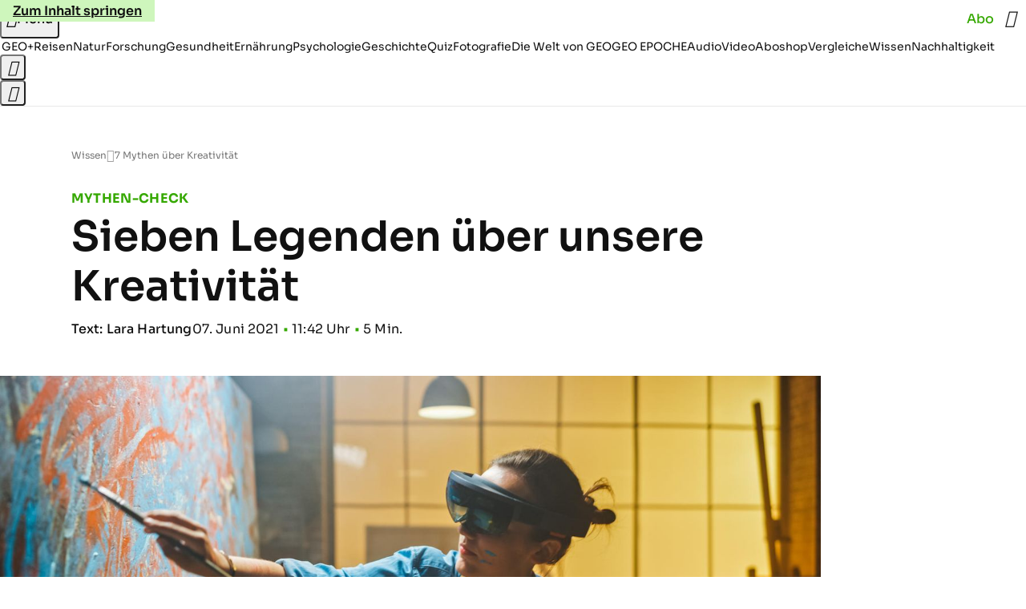

--- FILE ---
content_type: text/html
request_url: https://www.geo.de/wissen/7-mythen-ueber-kreativitaet-30560352.html
body_size: 30814
content:

<!DOCTYPE html>
<html lang="de">
<head>
  <meta charset="utf-8">
  <meta name="viewport" content="width=device-width, initial-scale=1.0">
  <title>7 Mythen über Kreativität - [GEO]</title>
  <link rel="preload" as="font" href="https://www.geo.de/public/SoraVariable-TLSTEIDZ.woff2" type="font/woff2" crossorigin>
  <link rel="preload" as="font" href="https://www.geo.de/public/RobotoSerifVariable-VL5SHIKW.woff2" type="font/woff2" crossorigin>
  <link rel="preload" as="font" href="https://www.geo.de/public/RobotoSerifItalicVariable-DILJUX5M.woff2" type="font/woff2" crossorigin>
  <link rel="preload" as="font" href="https://www.geo.de/public/iconfont-DZ5PTFRS.woff2" type="font/woff2" crossorigin>
  <link rel="icon" type="image/x-icon" href="https://www.geo.de/public/favicon-5FRFCJP6.ico">
  <link rel="icon" type="image/svg+xml" href="https://www.geo.de/public/favicon-2FIZXG4F.svg">
  <link rel="manifest" href="https://www.geo.de/public/manifest-QGXVL5EL.json">
  <style>@font-face{font-display:swap;font-family:sora;font-style:normal;font-weight:100 800;src:url("/public/SoraVariable-TLSTEIDZ.woff2") format("woff2")}@font-face{font-display:swap;font-family:roboto-serif;font-stretch:50% 150%;font-style:normal;font-weight:100 900;src:url("/public/RobotoSerifVariable-VL5SHIKW.woff2") format("woff2")}@font-face{font-display:swap;font-family:roboto-serif;font-stretch:80% 100%;font-style:italic;font-weight:300 800;src:url("/public/RobotoSerifItalicVariable-DILJUX5M.woff2") format("woff2")}@font-face{font-display:block;font-family:iconfont;font-style:normal;font-weight:400;src:url("/public/iconfont-DZ5PTFRS.woff2") format("woff2")}
/*# sourceMappingURL=/public/inline-OVYIUEFC.css.map */
</style>
  <link rel="stylesheet" href="https://www.geo.de/public/main-4NFCRXH6.css">


  
  <!-- crop mark head section -->
  <link rel="canonical" href="https://www.geo.de/wissen/7-mythen-ueber-kreativitaet-30560352.html">

  <meta property="fb:pages" content="1163090713722287,1318004918293183,1399159453680384,1469698249944217,181979466599,23974166350,319638288475023,399337560256163,78766664651,173352899844,114307941983119,288710797981066,131468840252795,171460182874209,1448051188614662">
<meta property="fb:app_id" content="1592457614417824">
<meta name="twitter:site" content="@geomagazin">
<meta name="twitter:card" content="summary_large_image">
<meta property="article:publisher" content="https://www.facebook.com/geomagazin">
<meta property="article:author" content="https://www.facebook.com/geomagazin">
<link rel="alternate" type="application/rss+xml" href="https://www.geo.de/feed/rss/wissen/" title="geo.de RSS Feed - Wissen">
<meta name="robots" content="noarchive, max-snippet:-1, max-image-preview:large, max-video-preview:-1">


  <meta name="description" content="Originalität kann man nicht lernen? Rechtshänder sind weniger einfallsreich? Von wegen! Wissenschaftler entlarven viele falsche Vorstellungen von der Schöpferkraft">

  <meta name="date" content="2021-06-07T11:42:13+02:00">

  <meta name="last-modified" content="2025-01-06T18:08:25+01:00">

<meta name="buildDate" content="2026-01-19T09:04:51+00:00">
<meta property="og:site_name" content="geo.de">
<meta property="og:locale" content="de_DE">

  <meta property="og:type" content="article">

  <meta property="og:image" content="https://image.geo.de/30560490/t/a4/v2/w1440/r1.7778/-/kuenstlerin-s-1540650230.jpg">

  <meta property="og:title" content="Sieben Legenden über unsere Kreativität">

  <meta property="og:description" content="Originalität kann man nicht lernen? Rechtshänder sind weniger einfallsreich? Von wegen! Wissenschaftler entlarven viele falsche Vorstellungen von der Schöpferkraft">

<meta property="article:opinion" content="false">

  <meta property="og:url" content="https://www.geo.de/wissen/7-mythen-ueber-kreativitaet-30560352.html">


    <meta property="article:tag" content="Kreativität">
    <meta property="article:tag" content="Wissenschaft">
    <meta property="article:tag" content="Mythen-Check">


  <meta name="ob_headline" content="Sieben Legenden über unsere Kreativität">
  <meta name="ob_kicker" content="Mythen-Check">
  <meta name="ob_image" content="https://image.geo.de/30560490/t/a4/v2/w1440/r1.7778/-/kuenstlerin-s-1540650230.jpg">


</head>
<body >
<ws-drawer class="ws-drawer" position="left" id="page-menu" header-shadow="true">
  <ws-menu>
    <nav slot="menu" class="menu">
      <ul class="menu__list u-blanklist">

            <li class="menu__item">
              <a class="menu__link menu__link--geo-plus typo-interactive-primary-base-strong" data-gtm-navi-burger-plus href="https://www.geo.de/plus/">
                <i class="icon-geo-plus" data-gtm-navi-burger-plus aria-hidden="true"></i>
                Entdecken Sie GEO+
                <i class="icon-chevron-right" data-gtm-navi-burger-plus aria-hidden="true"></i>
              </a>
            </li>

            <li class="menu__item"><ul class="menu__partner-group u-blanklist">
    <li class="menu__partner-group-item">
      <a class="menu__partner-group-link" data-gtm-navi-burger-partner href="https://www.geo.de/geo-epoche/" style="--background-color: #111111">
<span class="brand-identifier brand-identifier--geo-epoche menu__partner-group-icon" data-gtm-navi-burger-partner>
  <span class="u-visually-hidden">GEO EPOCHE</span>
</span>

      </a>
    </li>
</ul>

            </li>

            
            <li class="menu__item">
              
                

                    <span class="menu__headline typo-eyebrow-base">Ressorts</span>
                <ul class="menu__list u-blanklist">
                    
  <li class="menu__item">


    
      
      <a class="menu__link typo-interactive-primary-base" data-gtm-navi-burger-category href="https://www.geo.de/plus/">
        GEO+
      </a>

    
      <button type="button" class="menu__button" aria-haspopup="true" aria-expanded="false">
        <span class="u-visually-hidden">Aufklappen</span>
      </button>
      <ul class="menu__list menu__list--indented u-blanklist">

  <li class="menu__item menu__item--categories">


    
      
      <a class="menu__link typo-interactive-secondary-base" data-gtm-navi-burger-category-sub href="https://www.geo.de/plus/hoeren-und-lesen/">
        Eingelesene Artikel
      </a>

    
  </li>


  <li class="menu__item menu__item--categories">


    
      
      <a class="menu__link typo-interactive-secondary-base" data-gtm-navi-burger-category-sub href="https://www.geo.de/plus/geo-plus-archiv/">
        Archiv GEO+
      </a>

    
  </li>

      </ul>
  </li>

                    
  <li class="menu__item">


    
      
      <a class="menu__link typo-interactive-primary-base" data-gtm-navi-burger-category href="https://www.geo.de/reisen/">
        Reisen
      </a>

    
      <button type="button" class="menu__button" aria-haspopup="true" aria-expanded="false">
        <span class="u-visually-hidden">Aufklappen</span>
      </button>
      <ul class="menu__list menu__list--indented u-blanklist">

  <li class="menu__item">


    
      
      <a class="menu__link typo-interactive-secondary-base" data-gtm-navi-burger-category-sub href="https://www.geo.de/reisen/reisewissen/">
        Reisewissen
      </a>

    
      <button type="button" class="menu__button" aria-haspopup="true" aria-expanded="false">
        <span class="u-visually-hidden">Aufklappen</span>
      </button>
      <ul class="menu__list menu__list--indented u-blanklist">

  <li class="menu__item menu__item--categories">


    
      
      <a class="menu__link typo-interactive-secondary-base" data-gtm-navi-burger-category-sub href="https://www.geo.de/reisen/themen/reisen-mit-kindern-30019746.html">
        Reisen mit Kindern
      </a>

    
  </li>


  <li class="menu__item menu__item--categories">


    
      
      <a class="menu__link typo-interactive-secondary-base" data-gtm-navi-burger-category-sub href="https://www.geo.de/themen/mikroabenteuer-30021552.html">
        Mikroabenteuer
      </a>

    
  </li>

      </ul>
  </li>


  <li class="menu__item">


    
      
      <a class="menu__link typo-interactive-secondary-base" data-gtm-navi-burger-category-sub href="https://www.geo.de/reisen/reise-inspiration/">
        Reise-Inspiration
      </a>

    
      <button type="button" class="menu__button" aria-haspopup="true" aria-expanded="false">
        <span class="u-visually-hidden">Aufklappen</span>
      </button>
      <ul class="menu__list menu__list--indented u-blanklist">

  <li class="menu__item">


    
      
      <a class="menu__link typo-interactive-secondary-base" data-gtm-navi-burger-category-sub href="https://www.geo.de/reisen/top-ten/">
        TOP TEN
      </a>

    
      <button type="button" class="menu__button" aria-haspopup="true" aria-expanded="false">
        <span class="u-visually-hidden">Aufklappen</span>
      </button>
      <ul class="menu__list menu__list--indented u-blanklist">

  <li class="menu__item menu__item--categories">


    
      
      <a class="menu__link typo-interactive-secondary-base" data-gtm-navi-burger-category-sub href="https://www.geo.de/reisen/top-ten/die-top-ten-der-schoensten-staedte-europas-30168970.html">
        Die schönsten Städte Europas
      </a>

    
  </li>


  <li class="menu__item menu__item--categories">


    
      
      <a class="menu__link typo-interactive-secondary-base" data-gtm-navi-burger-category-sub href="https://www.geo.de/themen/wandern-in-deutschland-30021110.html">
        Wandern in Deutschland
      </a>

    
  </li>

      </ul>
  </li>


  <li class="menu__item menu__item--categories">


    
      
      <a class="menu__link typo-interactive-secondary-base" data-gtm-navi-burger-category-sub href="https://www.geo.de/reisen/reiseziele/themen/traumziel-der-woche-30021978.html">
        Traumziel der Woche
      </a>

    
  </li>

      </ul>
  </li>


  <li class="menu__item">


    
      
      <a class="menu__link typo-interactive-secondary-base" data-gtm-navi-burger-category-sub href="https://www.geo.de/reisen/reiseziele/">
        Reiseziele
      </a>

    
      <button type="button" class="menu__button" aria-haspopup="true" aria-expanded="false">
        <span class="u-visually-hidden">Aufklappen</span>
      </button>
      <ul class="menu__list menu__list--indented u-blanklist">

  <li class="menu__item">


    
      
      <a class="menu__link typo-interactive-secondary-base" data-gtm-navi-burger-category-sub href="https://www.geo.de/reisen/reiseziele/themen/deutschland-30021028.html">
        Deutschland
      </a>

    
      <button type="button" class="menu__button" aria-haspopup="true" aria-expanded="false">
        <span class="u-visually-hidden">Aufklappen</span>
      </button>
      <ul class="menu__list menu__list--indented u-blanklist">

  <li class="menu__item menu__item--categories">


    
      
      <a class="menu__link typo-interactive-secondary-base" data-gtm-navi-burger-category-sub href="https://www.geo.de/reisen/reiseziele/themen/hamburg-30016590.html">
        Hamburg
      </a>

    
  </li>


  <li class="menu__item menu__item--categories">


    
      
      <a class="menu__link typo-interactive-secondary-base" data-gtm-navi-burger-category-sub href="https://www.geo.de/reisen/reiseziele/themen/berlin-30016424.html">
        Berlin
      </a>

    
  </li>


  <li class="menu__item menu__item--categories">


    
      
      <a class="menu__link typo-interactive-secondary-base" data-gtm-navi-burger-category-sub href="https://www.geo.de/reisen/reiseziele/themen/muenchen-30017190.html">
        München
      </a>

    
  </li>

      </ul>
  </li>


  <li class="menu__item">


    
      
      <a class="menu__link typo-interactive-secondary-base" data-gtm-navi-burger-category-sub href="https://www.geo.de/reisen/reiseziele/themen/europa-30016554.html">
        Europa
      </a>

    
      <button type="button" class="menu__button" aria-haspopup="true" aria-expanded="false">
        <span class="u-visually-hidden">Aufklappen</span>
      </button>
      <ul class="menu__list menu__list--indented u-blanklist">

  <li class="menu__item menu__item--categories">


    
      
      <a class="menu__link typo-interactive-secondary-base" data-gtm-navi-burger-category-sub href="https://www.geo.de/reisen/reiseziele/themen/frankreich-30016476.html">
        Frankreich
      </a>

    
  </li>


  <li class="menu__item menu__item--categories">


    
      
      <a class="menu__link typo-interactive-secondary-base" data-gtm-navi-burger-category-sub href="https://www.geo.de/reisen/reiseziele/themen/island-30016784.html">
        Island
      </a>

    
  </li>


  <li class="menu__item menu__item--categories">


    
      
      <a class="menu__link typo-interactive-secondary-base" data-gtm-navi-burger-category-sub href="https://www.geo.de/themen/spanien-30016346.html">
        Spanien
      </a>

    
  </li>


  <li class="menu__item menu__item--categories">


    
      
      <a class="menu__link typo-interactive-secondary-base" data-gtm-navi-burger-category-sub href="https://www.geo.de/reisen/reiseziele/themen/italien-reisefuehrer-30019350.html">
        Italien
      </a>

    
  </li>


  <li class="menu__item menu__item--categories">


    
      
      <a class="menu__link typo-interactive-secondary-base" data-gtm-navi-burger-category-sub href="https://www.geo.de/themen/griechenland-30016850.html">
        Griechenland
      </a>

    
  </li>

      </ul>
  </li>


  <li class="menu__item">


    
      
      <a class="menu__link typo-interactive-secondary-base" data-gtm-navi-burger-category-sub href="https://www.geo.de/reisen/reiseziele/themen/fernreiseziele-30021802.html">
        Fernreiseziele
      </a>

    
      <button type="button" class="menu__button" aria-haspopup="true" aria-expanded="false">
        <span class="u-visually-hidden">Aufklappen</span>
      </button>
      <ul class="menu__list menu__list--indented u-blanklist">

  <li class="menu__item menu__item--categories">


    
      
      <a class="menu__link typo-interactive-secondary-base" data-gtm-navi-burger-category-sub href="https://www.geo.de/reisen/top-ten/die-top-ten-der-schoensten-orte-der-karibik-30168452.html">
        Karibische Inseln
      </a>

    
  </li>


  <li class="menu__item menu__item--categories">


    
      
      <a class="menu__link typo-interactive-secondary-base" data-gtm-navi-burger-category-sub href="https://www.geo.de/reisen/reiseziele/themen/australien-30016812.html">
        Australien
      </a>

    
  </li>


  <li class="menu__item menu__item--categories">


    
      
      <a class="menu__link typo-interactive-secondary-base" data-gtm-navi-burger-category-sub href="https://www.geo.de/themen/japan-30016880.html">
        Japan
      </a>

    
  </li>


  <li class="menu__item menu__item--categories">


    
      
      <a class="menu__link typo-interactive-secondary-base" data-gtm-navi-burger-category-sub href="https://www.geo.de/themen/suedafrika-30017176.html">
        Südafrika
      </a>

    
  </li>

      </ul>
  </li>

      </ul>
  </li>


  <li class="menu__item menu__item--categories">


    
      
      <a class="menu__link typo-interactive-secondary-base" data-gtm-navi-burger-category-sub href="https://www.geo.de/reisen/reisewelten/">
        Reisewelten
      </a>

    
  </li>

      </ul>
  </li>

                    
  <li class="menu__item">


    
      
      <a class="menu__link typo-interactive-primary-base" data-gtm-navi-burger-category href="https://www.geo.de/natur/">
        Natur
      </a>

    
      <button type="button" class="menu__button" aria-haspopup="true" aria-expanded="false">
        <span class="u-visually-hidden">Aufklappen</span>
      </button>
      <ul class="menu__list menu__list--indented u-blanklist">

  <li class="menu__item">


    
      
      <a class="menu__link typo-interactive-secondary-base" data-gtm-navi-burger-category-sub href="https://www.geo.de/natur/nachhaltigkeit/">
        Nachhaltigkeit
      </a>

    
      <button type="button" class="menu__button" aria-haspopup="true" aria-expanded="false">
        <span class="u-visually-hidden">Aufklappen</span>
      </button>
      <ul class="menu__list menu__list--indented u-blanklist">

  <li class="menu__item">


    
      
      <a class="menu__link typo-interactive-secondary-base" data-gtm-navi-burger-category-sub href="https://www.geo.de/natur/nachhaltigkeit/themen/nachhaltig-leben-30021474.html">
        Nachhaltig leben
      </a>

    
      <button type="button" class="menu__button" aria-haspopup="true" aria-expanded="false">
        <span class="u-visually-hidden">Aufklappen</span>
      </button>
      <ul class="menu__list menu__list--indented u-blanklist">

  <li class="menu__item menu__item--categories">


    
      
      <a class="menu__link typo-interactive-secondary-base" data-gtm-navi-burger-category-sub href="https://www.geo.de/natur/nachhaltigkeit/themen/tipps-fuer-den-haushalt-30020946.html">
        Tipps für den Haushalt
      </a>

    
  </li>


  <li class="menu__item menu__item--categories">


    
      
      <a class="menu__link typo-interactive-secondary-base" data-gtm-navi-burger-category-sub href="https://www.geo.de/natur/nachhaltigkeit/themen/zero-waste-30021798.html">
        Zero Waste
      </a>

    
  </li>

      </ul>
  </li>

      </ul>
  </li>


  <li class="menu__item">


    
      
      <a class="menu__link typo-interactive-secondary-base" data-gtm-navi-burger-category-sub href="https://www.geo.de/natur/oekologie/themen/garten-30017132.html">
        Garten
      </a>

    
      <button type="button" class="menu__button" aria-haspopup="true" aria-expanded="false">
        <span class="u-visually-hidden">Aufklappen</span>
      </button>
      <ul class="menu__list menu__list--indented u-blanklist">

  <li class="menu__item menu__item--categories">


    
      
      <a class="menu__link typo-interactive-secondary-base" data-gtm-navi-burger-category-sub href="https://www.geo.de/natur/nachhaltigkeit/themen/geo-saisonkalender-30021334.html">
        Saisonkalender
      </a>

    
  </li>

      </ul>
  </li>


  <li class="menu__item">


    
      
      <a class="menu__link typo-interactive-secondary-base" data-gtm-navi-burger-category-sub href="https://www.geo.de/natur/tierwelt/">
        Tierwelt
      </a>

    
      <button type="button" class="menu__button" aria-haspopup="true" aria-expanded="false">
        <span class="u-visually-hidden">Aufklappen</span>
      </button>
      <ul class="menu__list menu__list--indented u-blanklist">

  <li class="menu__item menu__item--categories">


    
      
      <a class="menu__link typo-interactive-secondary-base" data-gtm-navi-burger-category-sub href="https://www.geo.de/natur/tierwelt/themen/tiervideo-30021338.html">
        Tiervideos
      </a>

    
  </li>


  <li class="menu__item menu__item--categories">


    
      
      <a class="menu__link typo-interactive-secondary-base" data-gtm-navi-burger-category-sub href="https://www.geo.de/natur/tierwelt/themen/tierschutz-30021324.html">
        Tierschutz
      </a>

    
  </li>


  <li class="menu__item menu__item--categories">


    
      
      <a class="menu__link typo-interactive-secondary-base" data-gtm-navi-burger-category-sub href="https://www.geo.de/natur/tierwelt/themen/haustiere-30016332.html">
        Haustiere
      </a>

    
  </li>

      </ul>
  </li>


  <li class="menu__item">


    
      
      <a class="menu__link typo-interactive-secondary-base" data-gtm-navi-burger-category-sub href="https://www.geo.de/natur/oekologie/">
        Ökologie
      </a>

    
      <button type="button" class="menu__button" aria-haspopup="true" aria-expanded="false">
        <span class="u-visually-hidden">Aufklappen</span>
      </button>
      <ul class="menu__list menu__list--indented u-blanklist">

  <li class="menu__item menu__item--categories">


    
      
      <a class="menu__link typo-interactive-secondary-base" data-gtm-navi-burger-category-sub href="https://www.geo.de/natur/oekologie/themen/klimawandel-30017118.html">
        Klimawandel
      </a>

    
  </li>


  <li class="menu__item menu__item--categories">


    
      
      <a class="menu__link typo-interactive-secondary-base" data-gtm-navi-burger-category-sub href="https://www.geo.de/natur/oekologie/themen/naturschutz-30016936.html">
        Naturschutz
      </a>

    
  </li>

      </ul>
  </li>


  <li class="menu__item">


    
      
      <a class="menu__link typo-interactive-secondary-base" data-gtm-navi-burger-category-sub href="https://www.geo.de/natur/naturwunder-erde/">
        Naturwunder Erde
      </a>

    
      <button type="button" class="menu__button" aria-haspopup="true" aria-expanded="false">
        <span class="u-visually-hidden">Aufklappen</span>
      </button>
      <ul class="menu__list menu__list--indented u-blanklist">

  <li class="menu__item menu__item--categories">


    
      
      <a class="menu__link typo-interactive-secondary-base" data-gtm-navi-burger-category-sub href="https://www.geo.de/natur/naturwunder-erde/themen/naturphaenomene-30018454.html">
        Naturphänomene
      </a>

    
  </li>

      </ul>
  </li>

      </ul>
  </li>

                    
  <li class="menu__item">


    
      
      <a class="menu__link typo-interactive-primary-base" data-gtm-navi-burger-category href="https://www.geo.de/wissen/">
        Wissen
      </a>

    
      <button type="button" class="menu__button" aria-haspopup="true" aria-expanded="false">
        <span class="u-visually-hidden">Aufklappen</span>
      </button>
      <ul class="menu__list menu__list--indented u-blanklist">

  <li class="menu__item">


    
      
      <a class="menu__link typo-interactive-secondary-base" data-gtm-navi-burger-category-sub href="https://www.geo.de/wissen/forschung-und-technik/">
        Forschung
      </a>

    
      <button type="button" class="menu__button" aria-haspopup="true" aria-expanded="false">
        <span class="u-visually-hidden">Aufklappen</span>
      </button>
      <ul class="menu__list menu__list--indented u-blanklist">

  <li class="menu__item">


    
      
      <a class="menu__link typo-interactive-secondary-base" data-gtm-navi-burger-category-sub href="https://www.geo.de/wissen/weltall/">
        Weltall
      </a>

    
      <button type="button" class="menu__button" aria-haspopup="true" aria-expanded="false">
        <span class="u-visually-hidden">Aufklappen</span>
      </button>
      <ul class="menu__list menu__list--indented u-blanklist">

  <li class="menu__item menu__item--categories">


    
      
      <a class="menu__link typo-interactive-secondary-base" data-gtm-navi-burger-category-sub href="https://www.geo.de/themen/astronomie-30016854.html">
        Astronomie
      </a>

    
  </li>


  <li class="menu__item menu__item--categories">


    
      
      <a class="menu__link typo-interactive-secondary-base" data-gtm-navi-burger-category-sub href="https://www.geo.de/themen/raumfahrt-30016634.html">
        Raumfahrt
      </a>

    
  </li>


  <li class="menu__item menu__item--categories">


    
      
      <a class="menu__link typo-interactive-secondary-base" data-gtm-navi-burger-category-sub href="https://www.geo.de/themen/planeten-30018076.html">
        Planeten
      </a>

    
  </li>

      </ul>
  </li>


  <li class="menu__item menu__item--categories">


    
      
      <a class="menu__link typo-interactive-secondary-base" data-gtm-navi-burger-category-sub href="https://www.geo.de/wissen/gesundheit/themen/hirnforschung-30019794.html">
        Hirnforschung
      </a>

    
  </li>


  <li class="menu__item menu__item--categories">


    
      
      <a class="menu__link typo-interactive-secondary-base" data-gtm-navi-burger-category-sub href="https://www.geo.de/wissen/forschung-und-technik/themen/quantenphysik-33803624.html">
        Quantenphysik
      </a>

    
  </li>


  <li class="menu__item menu__item--categories">


    
      
      <a class="menu__link typo-interactive-secondary-base" data-gtm-navi-burger-category-sub href="https://www.geo.de/wissen/themen/archaeologie-30016448.html">
        Archäologie
      </a>

    
  </li>

      </ul>
  </li>

      </ul>
  </li>

                    
  <li class="menu__item">


    
      
      <a class="menu__link typo-interactive-primary-base" data-gtm-navi-burger-category href="https://www.geo.de/wissen/gesundheit/">
        Gesundheit
      </a>

    
      <button type="button" class="menu__button" aria-haspopup="true" aria-expanded="false">
        <span class="u-visually-hidden">Aufklappen</span>
      </button>
      <ul class="menu__list menu__list--indented u-blanklist">

  <li class="menu__item menu__item--categories">


    
      
      <a class="menu__link typo-interactive-secondary-base" data-gtm-navi-burger-category-sub href="https://www.geo.de/wissen/gesundheit/themen/psychologie-30017398.html">
        Psychologie
      </a>

    
  </li>


  <li class="menu__item menu__item--categories">


    
      
      <a class="menu__link typo-interactive-secondary-base" data-gtm-navi-burger-category-sub href="https://www.geo.de/wissen/gesundheit/themen/medizin-30016736.html">
        Medizin
      </a>

    
  </li>


  <li class="menu__item menu__item--categories">


    
      
      <a class="menu__link typo-interactive-secondary-base" data-gtm-navi-burger-category-sub href="https://www.geo.de/wissen/gesundheit/themen/sexualitaet-30016760.html">
        Sexualität
      </a>

    
  </li>


  <li class="menu__item menu__item--categories">


    
      
      <a class="menu__link typo-interactive-secondary-base" data-gtm-navi-burger-category-sub href="https://www.geo.de/wissen/gesundheit/themen/schlaf-30021198.html">
        Schlaf
      </a>

    
  </li>


  <li class="menu__item">


    
      
      <a class="menu__link typo-interactive-secondary-base" data-gtm-navi-burger-category-sub href="https://www.geo.de/themen/ratgeber-30020940.html">
        Ratgeber
      </a>

    
      <button type="button" class="menu__button" aria-haspopup="true" aria-expanded="false">
        <span class="u-visually-hidden">Aufklappen</span>
      </button>
      <ul class="menu__list menu__list--indented u-blanklist">

  <li class="menu__item menu__item--categories">


    
      
      <a class="menu__link typo-interactive-secondary-base" data-gtm-navi-burger-category-sub href="https://www.geo.de/wissen/gesundheit/kopfschmerzen/">
        Migräne und Kopfschmerz
      </a>

    
  </li>


  <li class="menu__item menu__item--categories">


    
      
      <a class="menu__link typo-interactive-secondary-base" data-gtm-navi-burger-category-sub href="https://www.geo.de/wissen/gesundheit/rueckenschmerzen/">
        Rückenschmerzen
      </a>

    
  </li>


  <li class="menu__item menu__item--categories">


    
      
      <a class="menu__link typo-interactive-secondary-base" data-gtm-navi-burger-category-sub href="https://www.geo.de/wissen/gesundheit/therapien/">
        Depression und Burnout
      </a>

    
  </li>


  <li class="menu__item menu__item--categories">


    
      
      <a class="menu__link typo-interactive-secondary-base" data-gtm-navi-burger-category-sub href="https://www.geo.de/wissen/gesundheit/dossier-stress/">
        Gelassenheit und Balance
      </a>

    
  </li>

      </ul>
  </li>

      </ul>
  </li>

                    
  <li class="menu__item">


    
      
      <a class="menu__link typo-interactive-primary-base" data-gtm-navi-burger-category href="https://www.geo.de/wissen/ernaehrung/">
        Ernährung
      </a>

    
      <button type="button" class="menu__button" aria-haspopup="true" aria-expanded="false">
        <span class="u-visually-hidden">Aufklappen</span>
      </button>
      <ul class="menu__list menu__list--indented u-blanklist">

  <li class="menu__item menu__item--categories">


    
      
      <a class="menu__link typo-interactive-secondary-base" data-gtm-navi-burger-category-sub href="https://www.geo.de/wissen/gesundheit/themen/darm-34257576.html">
        Darmgesundheit
      </a>

    
  </li>


  <li class="menu__item menu__item--categories">


    
      
      <a class="menu__link typo-interactive-secondary-base" data-gtm-navi-burger-category-sub href="https://www.geo.de/themen/diaet-30019382.html">
        Abnehmen
      </a>

    
  </li>


  <li class="menu__item menu__item--categories">


    
      
      <a class="menu__link typo-interactive-secondary-base" data-gtm-navi-burger-category-sub href="https://www.geo.de/themen/vitamine-30017468.html">
        Vitamine
      </a>

    
  </li>


  <li class="menu__item menu__item--categories">


    
      
      <a class="menu__link typo-interactive-secondary-base" data-gtm-navi-burger-category-sub href="https://www.geo.de/natur/nachhaltigkeit/themen/rezepte-vegetarisch-kochen-30021258.html">
        Rezepte
      </a>

    
  </li>

      </ul>
  </li>

                    
  <li class="menu__item">


    
      
      <a class="menu__link typo-interactive-primary-base" data-gtm-navi-burger-category href="https://www.geo.de/wissen/weltgeschichte/">
        Geschichte
      </a>

    
      <button type="button" class="menu__button" aria-haspopup="true" aria-expanded="false">
        <span class="u-visually-hidden">Aufklappen</span>
      </button>
      <ul class="menu__list menu__list--indented u-blanklist">

  <li class="menu__item menu__item--categories">


    
      
      <a class="menu__link typo-interactive-secondary-base" data-gtm-navi-burger-category-sub href="https://www.geo.de/wissen/themen/deutsche-geschichte-30016838.html">
        Deutsche Geschichte
      </a>

    
  </li>


  <li class="menu__item menu__item--categories">


    
      
      <a class="menu__link typo-interactive-secondary-base" data-gtm-navi-burger-category-sub href="https://www.geo.de/wissen/themen/erster-weltkrieg-30021142.html">
        Erster Weltkrieg
      </a>

    
  </li>


  <li class="menu__item menu__item--categories">


    
      
      <a class="menu__link typo-interactive-secondary-base" data-gtm-navi-burger-category-sub href="https://www.geo.de/wissen/themen/zweiter-weltkrieg-30017326.html">
        Zweiter Weltkrieg
      </a>

    
  </li>


  <li class="menu__item menu__item--categories">


    
      
      <a class="menu__link typo-interactive-secondary-base" data-gtm-navi-burger-category-sub href="https://www.geo.de/wissen/themen/mittelalter-30017328.html">
        Mittelalter
      </a>

    
  </li>


  <li class="menu__item">


    
      
      <a class="menu__link typo-interactive-secondary-base" data-gtm-navi-burger-category-sub href="https://www.geo.de/wissen/themen/historische-personen-30021804.html">
        Historische Personen
      </a>

    
      <button type="button" class="menu__button" aria-haspopup="true" aria-expanded="false">
        <span class="u-visually-hidden">Aufklappen</span>
      </button>
      <ul class="menu__list menu__list--indented u-blanklist">

  <li class="menu__item menu__item--categories">


    
      
      <a class="menu__link typo-interactive-secondary-base" data-gtm-navi-burger-category-sub href="https://www.geo.de/wissen/weltgeschichte/leseprobe-elisabeth-von-oesterreich-30188344.html">
        Sisi
      </a>

    
  </li>


  <li class="menu__item menu__item--categories">


    
      
      <a class="menu__link typo-interactive-secondary-base" data-gtm-navi-burger-category-sub href="https://www.geo.de/wissen/weltgeschichte/erfinder-nikola-tesla-das-betrogene-genie-30191230.html">
        Nikola Tesla
      </a>

    
  </li>


  <li class="menu__item menu__item--categories">


    
      
      <a class="menu__link typo-interactive-secondary-base" data-gtm-navi-burger-category-sub href="https://www.geo.de/wissen/weltgeschichte/portfolio-leonardo-da-vinci-30170988.html">
        Leonardo da Vinci
      </a>

    
  </li>


  <li class="menu__item menu__item--categories">


    
      
      <a class="menu__link typo-interactive-secondary-base" data-gtm-navi-burger-category-sub href="https://www.geo.de/wissen/weltgeschichte/che-guevara--ein-held--der-keiner-war-30173920.html">
        Che Guevara
      </a>

    
  </li>

      </ul>
  </li>

      </ul>
  </li>

                    
  <li class="menu__item">


    
      
      <a class="menu__link typo-interactive-primary-base" data-gtm-navi-burger-category href="https://www.geo.de/fotografie/">
        Fotografie
      </a>

    
      <button type="button" class="menu__button" aria-haspopup="true" aria-expanded="false">
        <span class="u-visually-hidden">Aufklappen</span>
      </button>
      <ul class="menu__list menu__list--indented u-blanklist">

  <li class="menu__item menu__item--categories">


    
      
      <a class="menu__link typo-interactive-secondary-base" data-gtm-navi-burger-category-sub href="https://www.geo.de/reisen/reise-inspiration/themen/reisefotografie-30018016.html">
        Reisefotografie
      </a>

    
  </li>


  <li class="menu__item menu__item--categories">


    
      
      <a class="menu__link typo-interactive-secondary-base" data-gtm-navi-burger-category-sub href="https://www.geo.de/natur/themen/naturfotografie-30016698.html">
        Naturfotografie
      </a>

    
  </li>


  <li class="menu__item menu__item--categories">


    
      
      <a class="menu__link typo-interactive-secondary-base" data-gtm-navi-burger-category-sub href="https://www.geo.de/natur/tierwelt/themen/tierfotografie-30016694.html">
        Tierfotografie
      </a>

    
  </li>


  <li class="menu__item menu__item--categories">


    
      
      <a class="menu__link typo-interactive-secondary-base" data-gtm-navi-burger-category-sub href="https://www.geo.de/natur/themen/landschaftsfotografie-30021354.html">
        Landschaftsfotografie
      </a>

    
  </li>

      </ul>
  </li>

                    
  <li class="menu__item">


    
      
      <a class="menu__link typo-interactive-primary-base" data-gtm-navi-burger-category href="https://www.geo.de/wissen/quiz/">
        Quiz
      </a>

    
      <button type="button" class="menu__button" aria-haspopup="true" aria-expanded="false">
        <span class="u-visually-hidden">Aufklappen</span>
      </button>
      <ul class="menu__list menu__list--indented u-blanklist">

  <li class="menu__item menu__item--categories">


    
      
      <a class="menu__link typo-interactive-secondary-base" data-gtm-navi-burger-category-sub href="https://www.geo.de/reisen/reisequiz/themen/geografie-quiz-30021406.html">
        Geografie-Quiz
      </a>

    
  </li>


  <li class="menu__item menu__item--categories">


    
      
      <a class="menu__link typo-interactive-secondary-base" data-gtm-navi-burger-category-sub href="https://www.geo.de/geo-epoche/themen/geo-epoche-quiz-30021118.html">
        Geschichts-Quiz
      </a>

    
  </li>


  <li class="menu__item menu__item--categories">


    
      
      <a class="menu__link typo-interactive-secondary-base" data-gtm-navi-burger-category-sub href="https://www.geo.de/wissen/frage-des-tages/">
        Frage des Tages
      </a>

    
  </li>


  <li class="menu__item menu__item--categories">


    
      
      <a class="menu__link typo-interactive-secondary-base" data-gtm-navi-burger-category-sub href="https://www.geo.de/reisen/reisequiz/">
        Reisequiz
      </a>

    
  </li>


  <li class="menu__item menu__item--categories">


    
      
      <a class="menu__link typo-interactive-secondary-base" data-gtm-navi-burger-category-sub href="https://www.geo.de/natur/naturquiz/">
        Naturquiz
      </a>

    
  </li>

      </ul>
  </li>

                    
  <li class="menu__item">


    
      
      <a class="menu__link typo-interactive-primary-base" data-gtm-navi-burger-category href="https://www.geo.de/die-welt-von-geo/">
        Die Welt von GEO
      </a>

    
      <button type="button" class="menu__button" aria-haspopup="true" aria-expanded="false">
        <span class="u-visually-hidden">Aufklappen</span>
      </button>
      <ul class="menu__list menu__list--indented u-blanklist">

  <li class="menu__item menu__item--categories">


    
      
      <a class="menu__link typo-interactive-secondary-base" data-gtm-navi-burger-category-sub href="https://www.geo.de/magazine/geo-magazin/">
        GEO
      </a>

    
  </li>


  <li class="menu__item menu__item--categories">


    
      
      <a class="menu__link typo-interactive-secondary-base" data-gtm-navi-burger-category-sub href="https://www.geo.de/geolino/">
        GEOlino
      </a>

    
  </li>


  <li class="menu__item menu__item--categories">


    
      
      <a class="menu__link typo-interactive-secondary-base" data-gtm-navi-burger-category-sub href="https://www.geo.de/die-welt-von-geo/unsere-redaktion/">
        Die Redaktion
      </a>

    
  </li>


  <li class="menu__item menu__item--categories">


    
      
      <a class="menu__link typo-interactive-secondary-base" data-gtm-navi-burger-category-sub href="https://www.geo.de/dirk-steffens-33907542.html">
        Dirk Steffens
      </a>

    
  </li>


  <li class="menu__item menu__item--categories">


    
      
      <a class="menu__link typo-interactive-secondary-base" data-gtm-navi-burger-category-sub href="https://www.geo.de/natur/nachhaltigkeit/geo-fuer-morgen/">
        Nachhaltigkeit bei GEO
      </a>

    
  </li>


  <li class="menu__item">


    
      
      <a class="menu__link typo-interactive-secondary-base" data-gtm-navi-burger-category-sub href="https://www.geo.de/natur/vereine/">
        Partner und Vereine
      </a>

    
      <button type="button" class="menu__button" aria-haspopup="true" aria-expanded="false">
        <span class="u-visually-hidden">Aufklappen</span>
      </button>
      <ul class="menu__list menu__list--indented u-blanklist">

  <li class="menu__item menu__item--categories">


    
      
      <a class="menu__link typo-interactive-secondary-base" data-gtm-navi-burger-category-sub href="https://www.geo.de/natur/wildnis/">
        GEO schafft Wildnis e. V.
      </a>

    
  </li>


  <li class="menu__item menu__item--categories">


    
      
      <a class="menu__link typo-interactive-secondary-base" data-gtm-navi-burger-category-sub href="https://www.geo.de/natur/regenwaldverein/">
        GEO schützt den Regenwald e. V.
      </a>

    
  </li>


  <li class="menu__item menu__item--categories">


    
      
      <a class="menu__link typo-interactive-secondary-base" data-gtm-navi-burger-category-sub href="https://www.geo-television.de/">
        GEO Television
      </a>

    
  </li>


  <li class="menu__item menu__item--categories">


    
      
      <a class="menu__link typo-interactive-secondary-base" data-gtm-navi-burger-category-sub href="https://www.arte.tv/de/videos/RC-014120/360-reportage/">
        360° - GEO Reportage
      </a>

    
  </li>

      </ul>
  </li>

      </ul>
  </li>

                    
  <li class="menu__item">


    
      
      <a class="menu__link typo-interactive-primary-base" data-gtm-navi-burger-category href="https://www.geo.de/vergleich/">
        Vergleiche
      </a>

    
      <button type="button" class="menu__button" aria-haspopup="true" aria-expanded="false">
        <span class="u-visually-hidden">Aufklappen</span>
      </button>
      <ul class="menu__list menu__list--indented u-blanklist">

  <li class="menu__item menu__item--categories">


    
      
      <a class="menu__link typo-interactive-secondary-base" data-gtm-navi-burger-category-sub href="https://www.geo.de/vergleich/gewichtsdecken-test/">
        Gewichtsdecken-Test
      </a>

    
  </li>


  <li class="menu__item menu__item--categories">


    
      
      <a class="menu__link typo-interactive-secondary-base" data-gtm-navi-burger-category-sub href="https://www.geo.de/vergleich/taschenlampen/">
        Taschenlampen-Test
      </a>

    
  </li>


  <li class="menu__item menu__item--categories">


    
      
      <a class="menu__link typo-interactive-secondary-base" data-gtm-navi-burger-category-sub href="https://www.geo.de/vergleich/stirnlampen-test/">
        Stirnlampen-Test
      </a>

    
  </li>


  <li class="menu__item menu__item--categories">


    
      
      <a class="menu__link typo-interactive-secondary-base" data-gtm-navi-burger-category-sub href="https://www.geo.de/vergleich/tageslichtlampen-test/">
        Tageslichtlampen-Test
      </a>

    
  </li>


  <li class="menu__item menu__item--categories">


    
      
      <a class="menu__link typo-interactive-secondary-base" data-gtm-navi-burger-category-sub href="https://www.geo.de/vergleich/schneeschuhe-test/">
        Schneeschuhe-Test
      </a>

    
  </li>


  <li class="menu__item">


    
      
      <a class="menu__link typo-interactive-secondary-base" data-gtm-navi-burger-category-sub href="https://www.geo.de/wissen/shopping-tipps/">
        Shopping-Tipps
      </a>

    
      <button type="button" class="menu__button" aria-haspopup="true" aria-expanded="false">
        <span class="u-visually-hidden">Aufklappen</span>
      </button>
      <ul class="menu__list menu__list--indented u-blanklist">

  <li class="menu__item menu__item--categories">


    
      
      <a class="menu__link typo-interactive-secondary-base" data-gtm-navi-burger-category-sub href="https://www.geo.de/reisen/outdoor-sport/">
        Outdoor-Tipps
      </a>

    
  </li>


  <li class="menu__item menu__item--categories">


    
      
      <a class="menu__link typo-interactive-secondary-base" data-gtm-navi-burger-category-sub href="https://www.geo.de/natur/pflanztipps-und-gartenhelfer/">
        Pflanz-Tipps und Gartenhelfer 
      </a>

    
  </li>


  <li class="menu__item menu__item--categories">


    
      
      <a class="menu__link typo-interactive-secondary-base" data-gtm-navi-burger-category-sub href="https://www.geo.de/natur/tierwelt/haustiere/">
        Haustier-Produkttipps
      </a>

    
  </li>

      </ul>
  </li>

      </ul>
  </li>

                </ul>
            </li>

            
            <li class="menu__item">
              
                

                    <span class="menu__headline typo-eyebrow-base">Medien</span>
                <ul class="menu__list u-blanklist">
                    
  <li class="menu__item menu__item--categories">


    
      
      <a class="menu__link typo-interactive-primary-base" data-gtm-navi-burger-category href="https://www.geo.de/wissen/podcasts/">
          <i
            data-gtm-navi-burger-category
            class="menu__link-icon icon-audio" aria-hidden="true"></i>
        Audio
      </a>

    
  </li>

                    
  <li class="menu__item menu__item--categories">


    
      
      <a class="menu__link typo-interactive-primary-base" data-gtm-navi-burger-category href="https://www.geo.de/video/">
          <i
            data-gtm-navi-burger-category
            class="menu__link-icon icon-video" aria-hidden="true"></i>
        Video
      </a>

    
  </li>

                </ul>
            </li>

            
            <li class="menu__item">
              
                

                    <span class="menu__headline typo-eyebrow-base">Services</span>
                <ul class="menu__list u-blanklist">
                    
  <li class="menu__item menu__item--categories">


    
      
      <a class="menu__link typo-interactive-primary-base" data-gtm-navi-burger-service href="https://www.geo.de/service/newsletter/">
          <i
            data-gtm-navi-burger-service
            class="menu__link-icon icon-email" aria-hidden="true"></i>
        Newsletter
      </a>

    
  </li>

                    
  <li class="menu__item menu__item--categories">


    
      
      <a class="menu__link typo-interactive-primary-base" data-gtm-navi-burger-service href="https://www.geo.de/gewinnspiele/">
          <i
            data-gtm-navi-burger-service
            class="menu__link-icon icon-gift" aria-hidden="true"></i>
        Gewinnspiele
      </a>

    
  </li>

                    
  <li class="menu__item">


    
      
      <a class="menu__link typo-interactive-primary-base" data-gtm-navi-burger-service href="https://www.geo.de/reisen/spiele/">
          <i
            data-gtm-navi-burger-service
            class="menu__link-icon icon-games" aria-hidden="true"></i>
        Spiele
      </a>

    
      <button type="button" class="menu__button" aria-haspopup="true" aria-expanded="false">
        <span class="u-visually-hidden">Aufklappen</span>
      </button>
      <ul class="menu__list menu__list--indented u-blanklist">

  <li class="menu__item menu__item--categories">


    
      
      <a class="menu__link typo-interactive-secondary-base" data-gtm-navi-burger-category-sub href="https://www.geo.de/reisen/spiele/themen/logikraetsel-30021808.html">
        Logikrätsel
      </a>

    
  </li>


  <li class="menu__item menu__item--categories">


    
      
      <a class="menu__link typo-interactive-secondary-base" data-gtm-navi-burger-category-sub href="https://www.geo.de/reisen/spiele/sudoku-kostenlos-spielen---ohne-anmeldung--33949516.html">
        Sudoku
      </a>

    
  </li>


  <li class="menu__item menu__item--categories">


    
      
      <a class="menu__link typo-interactive-secondary-base" data-gtm-navi-burger-category-sub href="https://www.geo.de/reisen/spiele/onlinespiel-tetris-30197304.html">
        Tetris
      </a>

    
  </li>


  <li class="menu__item menu__item--categories">


    
      
      <a class="menu__link typo-interactive-secondary-base" data-gtm-navi-burger-category-sub href="https://www.geo.de/reisen/spiele/2048-online-kostenlos-spielen---ohne-anmeldung--33684254.html">
        2048
      </a>

    
  </li>


  <li class="menu__item menu__item--categories">


    
      
      <a class="menu__link typo-interactive-secondary-base" data-gtm-navi-burger-category-sub href="https://www.geo.de/reisen/spiele/mahjong-online-spielen--kostenlos-und-ohne-anmeldung--30197306.html">
        Mahjong
      </a>

    
  </li>


  <li class="menu__item menu__item--categories">


    
      
      <a class="menu__link typo-interactive-secondary-base" data-gtm-navi-burger-category-sub href="https://www.geo.de/reisen/spiele/onlinespiel-ballino-30197302.html">
        Ballino
      </a>

    
  </li>


  <li class="menu__item menu__item--categories">


    
      
      <a class="menu__link typo-interactive-secondary-base" data-gtm-navi-burger-category-sub href="https://www.geo.de/reisen/spiele/juwelentausch-kostenlos-spielen--jetzt-starten--33685296.html">
        Juwelentausch
      </a>

    
  </li>


  <li class="menu__item menu__item--categories">


    
      
      <a class="menu__link typo-interactive-secondary-base" data-gtm-navi-burger-category-sub href="https://www.geo.de/reisen/spiele/galgenmaennchen--hangman-online-spielen---kostenlos--33684288.html">
        Galgenmännchen
      </a>

    
  </li>

      </ul>
  </li>

                    
  <li class="menu__item menu__item--categories">


    
      
      <a class="menu__link typo-interactive-primary-base" data-gtm-navi-burger-service href="https://angebot.geo.de/">
          <i
            data-gtm-navi-burger-service
            class="menu__link-icon icon-cart" aria-hidden="true"></i>
        Aboshop
      </a>

    
  </li>

                    
  <li class="menu__item menu__item--categories">


    
      
      <a class="menu__link typo-interactive-primary-base" data-gtm-navi-burger-service href="https://www.geo.de/kontakt">
          <i
            data-gtm-navi-burger-service
            class="menu__link-icon icon-email" aria-hidden="true"></i>
        Kontakt
      </a>

    
  </li>

                    
  <li class="menu__item menu__item--categories">


    
      

      <a class="menu__link typo-interactive-primary-base" data-gtm-navi-burger-service href="https://www.stern.de/" rel="noopener" target="_blank">
          <i
            data-gtm-navi-burger-service
            class="menu__link-icon icon-stern" aria-hidden="true"></i>
        Partner von stern
      </a>

    
  </li>

                </ul>
            </li>

            <li class="menu__item"><span class="u-visually-hidden">Folgen Sie GEO auf</span>
<ul class="menu__social-group u-blanklist">

    <li>
      <a class="menu__social-group-link" href="https://www.instagram.com/geomagazin/" rel="noopener nofollow" target="_blank">
        <i class="menu__social-group-icon icon-instagram" aria-hidden="true"></i>
        <span class="u-visually-hidden">Instagram</span>
      </a>
    </li>
    <li>
      <a class="menu__social-group-link" href="https://www.pinterest.de/geomagazin/">
        <i class="menu__social-group-icon icon-pinterest" aria-hidden="true"></i>
        <span class="u-visually-hidden">Pinterest</span>
      </a>
    </li>

    <li>
      <a class="menu__social-group-link" href="https://www.facebook.com/geomagazin" rel="noopener nofollow" target="_blank">
        <i class="menu__social-group-icon icon-facebook" aria-hidden="true"></i>
        <span class="u-visually-hidden">Facebook</span>
      </a>
    </li>
</ul>

            </li>
      </ul>
    </nav>
  </ws-menu>
</ws-drawer>



    
    <ws-adscript aria-hidden="true" content-type="standard_art" hidden is-index-page="false" name="top" zone="wissen" live-url="/geo.de/MoltenBundle.top.js" preview-url="https://adctrl.emsmobile.de/molten/preview/geo/MoltenBundle.top.js" keywords="[&quot;Kreativität&quot;,&quot;Wissenschaft&quot;,&quot;Mythen-Check&quot;,&quot;onecore&quot;,&quot;ct_article&quot;]"></ws-adscript>


    <ws-zephr envBaseUrl="https://www.geo.de" forwarderurl="https://web-log-forwarder.strplus.guj.digital/geo/zephr-load-error" loggedin="false" tenant="geo" vendorid="5f8580a91d467d132d0ac62d"></ws-zephr>

    <div class="page page--article">
      <div class="page__header"><header class="header" data-testid="header">
  <a class="skip-nav header__button typo-interactive-primary-base-strong header__interaction-element" href="#content-start">Zum Inhalt springen</a>

  <div class="header__navigation">
    <button type="button" class="header__button header__button--menu typo-interactive-primary-base header__interaction-element" data-gtm-navi-burger-open data-drawertarget="page-menu">
      <i class="icon-menu header__button-icon" data-gtm-navi-burger-open aria-hidden="true"></i> Menü
    </button>
    <a class="header__logo" data-gtm-navi-head-home href="https://www.geo.de/" title="Home" aria-label="geo.de"></a>
    <div class="header__user-area">
        <a
          class="header__button header__button--subscription typo-interactive-primary-base header__interaction-element"
          data-gtm-navi-head-abo
          href="https://angebot.geo.de"
        >Abo<span class="d-none d-md-revert" data-gtm-navi-head-abo>&nbsp;testen</span></a>
        <ws-link class="header__button header__button--user header__interaction-element" data-gtm-navi-head-account data-testid="my-profile" href="https://www.geo.de/p-user/login?wdycf=%s">
          <i class="icon-profile header__button-icon" data-gtm-navi-head-account aria-hidden="true"></i>
          <span class="u-visually-hidden">Login</span>
        </ws-link>
    </div>
  </div>

  <div class="header__top-bar"><ws-scroller class="ws-scroller header__top-bar-inner">
        <ul class="ws-scroller__list typo-interactive-secondary-sm u-blanklist">
          <li>
              <a data-gtm-navi-slider href="https://www.geo.de/plus/" class="header__top-item header__interaction-element">
                GEO+
              </a>
          </li>
          <li>
              <a data-gtm-navi-slider href="https://www.geo.de/reisen/" class="header__top-item header__interaction-element">
                Reisen
              </a>
          </li>
          <li>
              <a data-gtm-navi-slider href="https://www.geo.de/natur/" class="header__top-item header__interaction-element">
                Natur
              </a>
          </li>
          <li>
              <a data-gtm-navi-slider href="https://www.geo.de/wissen/forschung-und-technik/" class="header__top-item header__interaction-element">
                Forschung
              </a>
          </li>
          <li>
              <a data-gtm-navi-slider href="https://www.geo.de/wissen/gesundheit/" class="header__top-item header__interaction-element">
                Gesundheit
              </a>
          </li>
          <li>
              <a data-gtm-navi-slider href="https://www.geo.de/wissen/ernaehrung/" class="header__top-item header__interaction-element">
                Ernährung
              </a>
          </li>
          <li>
              <a data-gtm-navi-slider href="https://www.geo.de/wissen/gesundheit/themen/psychologie-30017398.html" class="header__top-item header__interaction-element">
                Psychologie
              </a>
          </li>
          <li>
              <a data-gtm-navi-slider href="https://www.geo.de/wissen/weltgeschichte/" class="header__top-item header__interaction-element">
                Geschichte
              </a>
          </li>
          <li>
              <a data-gtm-navi-slider href="https://www.geo.de/wissen/quiz/" class="header__top-item header__interaction-element">
                Quiz
              </a>
          </li>
          <li>
              <a data-gtm-navi-slider href="https://www.geo.de/fotografie/" class="header__top-item header__interaction-element">
                Fotografie
              </a>
          </li>
          <li>
              <a data-gtm-navi-slider href="https://www.geo.de/die-welt-von-geo/" class="header__top-item header__interaction-element">
                Die Welt von GEO
              </a>
          </li>
          <li>
              <a data-gtm-navi-slider href="https://www.geo.de/geo-epoche/" class="header__top-item header__interaction-element">
                GEO EPOCHE
              </a>
          </li>
          <li>
              <a data-gtm-navi-slider href="https://www.geo.de/wissen/podcasts/" class="header__top-item header__interaction-element">
                Audio
              </a>
          </li>
          <li>
              <a data-gtm-navi-slider href="https://www.geo.de/video/" class="header__top-item header__interaction-element">
                Video
              </a>
          </li>
          <li>
              <a data-gtm-navi-slider href="https://angebot.geo.de/" class="header__top-item header__interaction-element">
                Aboshop
              </a>
          </li>
          <li>
              <a data-gtm-navi-slider href="https://www.geo.de/vergleich/" class="header__top-item header__interaction-element">
                Vergleiche
              </a>
          </li>
          <li>
              <a data-gtm-navi-slider href="https://www.geo.de/wissen/" class="header__top-item header__interaction-element">
                Wissen
              </a>
          </li>
          <li>
              <a data-gtm-navi-slider href="https://www.geo.de/natur/nachhaltigkeit/" class="header__top-item header__interaction-element">
                Nachhaltigkeit
              </a>
          </li>
      </ul>

  <button type="button" slot="previous" class="ws-scroller__button ws-scroller__button--previous" aria-label="Zurück">
    <i class="icon-caret-left" aria-hidden="true"></i>
  </button>

  <button type="button" slot="next" class="ws-scroller__button ws-scroller__button--next" aria-label="Weiter">
    <i class="icon-caret-right" aria-hidden="true"></i>
  </button>
</ws-scroller>

  </div>
</header>

      </div>
      <div class="page__content">
        <div class="page__aside page__aside--left">
  <aside class="ad-container ad-container--aside ad-container--aside-left" isAside>
    
  <ws-adtag id="skyscraper_2" media="desktop,widescreen" reloading="manual" class="MoltenBundle ad-tag-container ad-tag-container--skyscraper-2">
  </ws-adtag>

  </aside>

        </div>
        <div class="page__content-inner">
  <section class="ad-container ad-container--section d-none d-md-revert ad-container--with-margin" style="min-height: 90px;">
    
  <ws-adtag id="superbanner_1" media="tablet,desktop,widescreen" reloading="manual" class="MoltenBundle ad-tag-container ad-tag-container--superbanner-1">
  </ws-adtag>


  <ws-adtag id="wallpaper_1" media="widescreen" reloading="manual" class="MoltenBundle ad-tag-container ad-tag-container--wallpaper-1">
  </ws-adtag>

  </section>

          <main class="page__main" id="content-start">
            <!-- Schnittmarke Anfang -->

<article class="article ">
  <div class="article__header">

  <ws-scroller class="breadcrumb">
    <ul class="breadcrumb__list u-blanklist">
        <li class="breadcrumb__item">
            <a class="breadcrumb__link typo-interactive-secondary-xs" data-gtm-navi-breadcrumb href="https://www.geo.de/wissen/">Wissen</a>
        </li>
        <li class="breadcrumb__item">
            <h1 class="breadcrumb__headline typo-interactive-secondary-xs">7 Mythen über Kreativität</h1>
        </li>
    </ul>
  </ws-scroller>



  <div class="title">
    <h2>
        <span class="title__kicker typo-eyebrow-sm typo-eyebrow-base@md">Mythen-Check</span>
      <span class="title__headline typo-headline-sc-2xl-alt">Sieben Legenden über unsere Kreativität</span>
    </h2>
  </div>


  
  <div class="authors typo-body-compact-sm typo-body-compact-base@lg">

      <span class="typo-body-compact-sm-medium typo-body-compact-base-medium@lg">Text: Lara Hartung</span>

    <ul class="authors__meta-data u-blanklist">

          <li class="authors__meta-data-item">
            <time datetime="2021-06-07T11:42:13+02:00">
                07. Juni 2021
            </time>
          </li>
          <li class="authors__meta-data-item">
            <time datetime="2021-06-07T11:42:13+02:00">
                11:42 Uhr
            </time>
          </li>
        <li class="authors__meta-data-item">5 Min.</li>
    </ul>
  </div>


  </div>

    <div class="article__lead-content">

<figure class="image-element image-element--lead-content">
  
<picture class="picture picture--lead-content" style="background-color: #29363c;">
    <source media="(max-width: 767px)" srcset="https://image.geo.de/30560490/t/Ld/v2/w480/r1/-/kuenstlerin-s-1540650230.jpg 480w, https://image.geo.de/30560490/t/3J/v2/w960/r1/-/kuenstlerin-s-1540650230.jpg 960w, https://image.geo.de/30560490/t/Bj/v2/w1440/r1/-/kuenstlerin-s-1540650230.jpg 1440w" sizes="(min-width: 1024px) 1024px,  100vi">
<img class="image" src="https://image.geo.de/30560490/t/a4/v2/w1440/r1.7778/-/kuenstlerin-s-1540650230.jpg" srcset="https://image.geo.de/30560490/t/fr/v2/w480/r1.7778/-/kuenstlerin-s-1540650230.jpg 480w, https://image.geo.de/30560490/t/jl/v2/w960/r1.7778/-/kuenstlerin-s-1540650230.jpg 960w, https://image.geo.de/30560490/t/a4/v2/w1440/r1.7778/-/kuenstlerin-s-1540650230.jpg 1440w" sizes="(min-width: 1024px) 1024px,  100vi" loading="eager" fetchpriority="high" alt="Kreativität" title=" Kreativität ">

</picture>




    <figcaption class="image-element__caption">
      
        <div class="image-element__description typo-body-compact-sm-medium u-richtext">Einen erheblichen Teil unserer Kreativität bestimmen die Gene. Sie beeinflussen Eigenschaften, die besonders häufig mit hoher Kreativität einhergehen – etwa Intelligenz oder Offenheit für neue Erfahrungen</div>

        <div class="image-element__credits typo-body-compact-xs">&copy;&nbsp;Gorodenkoff/Shutterstock</div>
    </figcaption>

</figure>



    </div>

  <div class="article__body"><div class="feature-bar">
  <div class="feature-bar__items">

    <div class="feature-bar__item">
      <ws-copylink data-gtm-event-linkcopy>
        <button class="feature-bar__button feature-bar__button--no-text typo-interactive-primary-base" data-gtm-event-linkcopy type="button" title="Kopiere den aktuellen Link">
          <i class="icon-link" data-gtm-event-linkcopy aria-hidden="true"></i>
          <span class="u-visually-hidden">
            Kopiere den aktuellen Link
          </span>
        </button>
      </ws-copylink>
      <ws-paywallcontrol class="ws-paywallcontrol">
        <button class="feature-bar__button feature-bar__button--no-text ws-open-dialog" type="button">
          <i class="icon-bookmark" aria-hidden="true"></i>
          
          <span class="u-visually-hidden">Zur Merkliste hinzufügen</span>
        </button>
      </ws-paywallcontrol>
    </div>

  </div>


</div>



  <div class="intro typo-body-md-medium typo-body-xl-medium@lg u-richtext">Originalität kann man nicht lernen? Rechtshänder sind weniger einfallsreich? Von wegen! Wissenschaftler entlarven viele falsche Vorstellungen von der menschlichen Schöpferkraft</div>






<h2 id="1-es-gibt-eine-hirnregion-fuer-kreativitaet" class="subheadline-element typo-headline-sc-xl">
  1. Es gibt eine Hirnregion für Kreativität
</h2>








  <div class="text-element u-richtext">
      
      <p class="typo-body-md typo-body-lg@lg is-initial">Vor Kurzem spielten 32 Jazzmusiker im Namen der Wissenschaft, während Elektroden Signale aus ihren Köpfen aufzeichneten. Die daraus gewonnenen Gehirnscans waren bunt, das gesamte Denkorgan schien aktiv zu sein, keineswegs nur eine bestimmte Stelle.</p>
  </div>








  <section class="ad-container ad-container--section ad-container--with-margin" user="[object Object]" ivwTopic="819Wissenschaft/Bildung/Natur/Umwelt" zone="wissen">
    


  <ws-adtag id="mobile_1" media="mobile" reloading="manual" class="MoltenBundle ad-tag-container ad-tag-container--mobile-1">
  </ws-adtag>





  <ws-adtag id="rectangle_1" media="tablet,desktop,widescreen" reloading="manual" class="MoltenBundle ad-tag-container ad-tag-container--rectangle-1 ad-tag-container--with-margin">
  </ws-adtag>



  </section>








  <div class="text-element u-richtext">
      
      <p class="typo-body-md typo-body-lg@lg">Die Forscher des Creativity Research Lab der Drexel University in Philadelphia zweifeln an dem verbreiteten Mythos der Spezialisierung unserer Gehirnhälften: Dass die rechte Hälfte für Kreativität, die linke für logisches und analytisches Denken verantwortlich sei.</p>
  </div>








  <div class="text-element u-richtext">
      
      <p class="typo-body-md typo-body-lg@lg">Ihre Untersuchung zeigte, dass eine andere Gehirnstruktur besonders wichtig zu sein scheint: Die kreativsten Menschen sind wohl jene, deren Hirnhälften besonders gut miteinander verknüpft sind. Denn Kreativität ist ein komplexes Zusammenspiel verschiedener Neuronennetzwerke. Welche genau das sind, hängt nicht nur von der Aufgabe ab, sondern auch von den Voraussetzungen, die eine Person mitbringt.</p>
  </div>








  <section class="ad-container ad-container--section d-md-none ad-container--with-margin" user="[object Object]" ivwTopic="819Wissenschaft/Bildung/Natur/Umwelt" zone="wissen">
    


  <ws-adtag id="mobile_2" media="mobile" class="MoltenBundle ad-tag-container ad-tag-container--mobile-2">
  </ws-adtag>



  </section>









<article class="teaser teaser--embed-text" data-brand-identifier="geo" data-content-id="30534106" data-headline="Kreativität: Was uns auf neue Ideen bringt" data-position-group-index="1" data-position-index="1" data-position="1-1" data-teaser-context="not_set" data-teaser-context-headline="not_set" data-teaser-type="embed-text" data-trace-id="teaser" data-type="external" data-upscore-object-id="30534106" data-tracking>
    <time class="teaser__time" datetime="2021-05-19T10:28:06+02:00">19. Mai 2021,10:28</time>


      <div class="teaser__image-wrapper">

<figure class="image-element teaser__image">
  
<picture class="picture picture--embed-text" style="background-color: #a00a3c;">
    <source media="(min-width: 1024px)" srcset="https://image.geo.de/30534080/t/Vh/v6/w240/r1.5/-/geo-wissen-72-2021-kreativitaet-cover.jpg 240w, https://image.geo.de/30534080/t/C_/v6/w480/r1.5/-/geo-wissen-72-2021-kreativitaet-cover.jpg 480w, https://image.geo.de/30534080/t/Ri/v6/w960/r1.5/-/geo-wissen-72-2021-kreativitaet-cover.jpg 960w" sizes="(min-width: 768px) 380px,  6rem">
<img class="image" src="https://image.geo.de/30534080/t/Q2/v6/w960/r1/-/geo-wissen-72-2021-kreativitaet-cover.jpg" srcset="https://image.geo.de/30534080/t/VK/v6/w240/r1/-/geo-wissen-72-2021-kreativitaet-cover.jpg 240w, https://image.geo.de/30534080/t/9Q/v6/w480/r1/-/geo-wissen-72-2021-kreativitaet-cover.jpg 480w, https://image.geo.de/30534080/t/Q2/v6/w960/r1/-/geo-wissen-72-2021-kreativitaet-cover.jpg 960w" sizes="(min-width: 768px) 380px,  6rem" loading="lazy" fetchpriority="auto" alt="GEO WISSEN - Kreativität" title="GEO WISSEN - Kreativität">

</picture>





</figure>

      </div>
    <div class="teaser__content">
      <a class="teaser__link" href="https://shop.geo.de/de_DE/einzelhefte/einzelausgaben/geo-wissen-72-2021/2000740.html?onwewe=0657&utm_campaign=gew-artikel-ausgabe-bestellen&utm_term=gew" rel="noopener" target="_blank" data-upscore-url>
        <h3 class="teaser__headline-wrapper">
          
            <span class="teaser__kicker typo-eyebrow-xs typo-eyebrow-sm@md ">GEO WISSEN Nr. 72</span>

          <span class="teaser__headline typo-headline-base typo-headline-xl@md" data-upscore-title>Kreativität: Was uns auf neue Ideen bringt</span>
        </h3>
      </a>
      
        <div class="teaser__text typo-body-sm typo-body-base@md">Ausgabe bestellen</div>
      <div class="teaser__footer"><div class="teaser-footer">


    <ws-paywallcontrol class="teaser-footer__bookmark">
      <button
        class="ws-open-dialog" data-content-id="30534106" data-brand-identifier="geo" data-headline="Kreativität: Was uns auf neue Ideen bringt" data-paid-category="free" data-target-type="external" data-teaser-type="embed-text" data-tracking-active type="button">
        <i class="icon-bookmark" aria-hidden="true"></i>
        <span class="u-visually-hidden">Zur Merkliste hinzufügen</span>
      </button>
    </ws-paywallcontrol>
</div>

      </div>
    </div>
</article>
















  <div class="text-element u-richtext">
      
      <p class="typo-body-md typo-body-lg@lg">So auch bei den Jazzmusikern: Welche der beiden aktiven Gehirnhälften die andere beim kreativen Improvisieren ein wenig übertraf, hing in erster Linie von der Erfahrung ab: Profis improvisierten mit einer aktiveren linken Gehirnhälfte. Weniger erfahrene Gitarristen stellten sich derweil einer ungewohnten Situation – mit viel Aktivität in der rechten Gehirnhälfte.</p>
  </div>








  <section class="ad-container ad-container--section d-md-flex justify-content-center ad-container--with-margin" user="[object Object]" ivwTopic="819Wissenschaft/Bildung/Natur/Umwelt" zone="wissen">
    


  <ws-adtag id="teaser_11" media="mobile,tablet,desktop,widescreen" class="MoltenBundle ad-tag-container ad-tag-container--teaser-11">
  </ws-adtag>





  <ws-adtag id="teaser_12" media="tablet,desktop,widescreen" class="MoltenBundle ad-tag-container ad-tag-container--teaser-12 d-none d-md-revert">
  </ws-adtag>





  <ws-adtag id="teaser_13" media="desktop,widescreen" class="MoltenBundle ad-tag-container ad-tag-container--teaser-13 d-none d-lg-revert">
  </ws-adtag>



  </section>








<h2 id="2-linkshaender-sind-kreativer-als-rechtshaender" class="subheadline-element typo-headline-sc-xl">
  2. Linkshänder sind kreativer als Rechtshänder
</h2>








  <div class="text-element u-richtext">
      
      <p class="typo-body-md typo-body-lg@lg">Aus dem Irrglauben, Kreativität sei vor allem auf einer Seite des Gehirns verortet, entspringt ein weiterer Mythos: Da die vermeintlich kreative rechte Gehirn-hälfte die linke Hand steuert, sei sie bei Linkshändern aktiver – und selbige kreativer.</p>
  </div>








  <ws-adtag id="outstream_div" media="tablet,desktop,widescreen" disabled class="MoltenBundle ad-tag-container ad-tag-container--outstream-div">
  </ws-adtag>








  <div class="text-element u-richtext">
      
      <p class="typo-body-md typo-body-lg@lg">Ganz so einfach ist es aber nicht. Tatsächlich sind Linkshänder in künstlerischen Berufen überrepräsentiert, und statistisch scheint es durchaus Unterschiede zwischen <span>Links- und </span>Rechtshändern zu geben. Bei schwierigen Aufgaben, etwa der Zuordnung von mathematischen Funktionen zu gegebenen Daten, schneiden Linkshänder in der Regel ein wenig besser ab. Doch ob daran eine größere rechte Hirnhälfte oder ein dickerer Nervenstrang zwischen beiden Gehirnhälften schuld ist, ist nicht klar. Denn auch zwei Drittel der Rechtshänder haben eine größere rechte Gehirnhälfte und viele auch weitere strukturelle Ähnlichkeiten mit dem Gehirn von Linkshändigen.</p>
  </div>








  <div class="text-element u-richtext">
      
      <p class="typo-body-md typo-body-lg@lg">Doch gibt es vielleicht beim Ideenreichtum einen Unterschied? Forscher aus den Niederlanden wollten eine Antwort finden: Sie ließen gut 20 000 Testpersonen Informationen zu sich und ihrer bevorzugten Hand angeben und danach einige Kreativitätstests absolvieren. Das Ergebnis: Linkshänder hielten sich zwar für kreativer, waren es aber nicht. Die kreative Hand ist also wirklich nur ein Mythos.</p>
  </div>








  <ws-adtag id="outstream_div" media="mobile" disabled class="MoltenBundle ad-tag-container ad-tag-container--outstream-div">
  </ws-adtag>








  <section class="ad-container ad-container--section d-none d-md-flex justify-content-center ad-container--with-margin" user="[object Object]" ivwTopic="819Wissenschaft/Bildung/Natur/Umwelt" zone="wissen">
    


  <ws-adtag id="rectangle_2" media="tablet,desktop,widescreen" class="MoltenBundle ad-tag-container ad-tag-container--rectangle-2">
  </ws-adtag>





  <ws-adtag id="rectangle_3" media="tablet,desktop,widescreen" class="MoltenBundle ad-tag-container ad-tag-container--rectangle-3">
  </ws-adtag>





  <ws-adtag id="rectangle_4" media="desktop,widescreen" class="MoltenBundle ad-tag-container ad-tag-container--rectangle-4">
  </ws-adtag>



  </section>








<h2 id="3-kreativitaet-kann-man-nicht-lernen" class="subheadline-element typo-headline-sc-xl">
  3. Kreativität kann man nicht lernen
</h2>








  <div class="text-element u-richtext">
      
      <p class="typo-body-md typo-body-lg@lg">Einen erheblichen Teil unserer Kreativität bestimmen die Gene. Sie beeinflussen Eigenschaften, die besonders häufig mit hoher Kreativität einhergehen – etwa Intelligenz oder Offenheit für neue Erfahrungen. Diese Eigenschaften bestimmen auch, wen wir als kreativen Menschen einschätzen – so stark, dass sich dieser Eindruck nur schwer beeinflussen lässt.</p>
  </div>








  <div class="text-element u-richtext">
      
      <p class="typo-body-md typo-body-lg@lg">Bei der Fähigkeit, kreative Leistungen zu erbringen – das ist die gute Nachricht –, sieht es indes anders aus. Das Abschneiden in Kreativitätstests ist eher erlernt als durch die Gene bestimmt. Dieser Teil der Kreativität lässt sich daher trainieren. Wie das am besten geht, haben Wissenschaftler anhand von 70 verschiedenen Kreativtrainings ausgewertet, die im Laufe der letzten Jahrzehnte weltweit entwickelt worden sind.</p>
  </div>








  <div class="text-element u-richtext">
      
      <p class="typo-body-md typo-body-lg@lg">Ihr Ergebnis: Größtenteils funktionieren die Programme – und zwar unabhängig von Alter und Intelligenz der Lernenden. Am meisten helfen dabei auf einen bestimmten Bereich zugeschnittene Trainings, die konkrete Fähigkeiten und Methoden vermitteln – etwa, indem sie die kognitiven Prozesse hinter der Kreativität zeigen oder lehren, neue Situationen zu analysieren.</p>
  </div>








  <section class="ad-container ad-container--section d-md-none ad-container--with-margin" user="[object Object]" ivwTopic="819Wissenschaft/Bildung/Natur/Umwelt" zone="wissen">
    


  <ws-adtag id="teaser_12" media="mobile" class="MoltenBundle ad-tag-container ad-tag-container--teaser-12">
  </ws-adtag>



  </section>








  <section class="ad-container ad-container--section d-none d-md-flex justify-content-center ad-container--with-margin" user="[object Object]" ivwTopic="819Wissenschaft/Bildung/Natur/Umwelt" zone="wissen">
    


  <ws-adtag id="rectangle_5" media="tablet,desktop,widescreen" class="MoltenBundle ad-tag-container ad-tag-container--rectangle-5">
  </ws-adtag>





  <ws-adtag id="rectangle_6" media="tablet,desktop,widescreen" class="MoltenBundle ad-tag-container ad-tag-container--rectangle-6">
  </ws-adtag>





  <ws-adtag id="rectangle_7" media="desktop,widescreen" class="MoltenBundle ad-tag-container ad-tag-container--rectangle-7">
  </ws-adtag>



  </section>








<h2 id="4-kaffee-und-alkohol-machen-kreativ" class="subheadline-element typo-headline-sc-xl">
  4. Kaffee und Alkohol machen kreativ
</h2>








  <div class="text-element u-richtext">
      
      <p class="typo-body-md typo-body-lg@lg">Wohl die meisten haben es schon versucht: mit Kaffee der eigenen Inspiration auf die Sprünge zu helfen. Immerhin fühlen wir uns so häufig wacher. Doch obwohl Konzentration und Aufmerksamkeit nach dem Morgenkaffee oft in die Höhe schnellen, steigert das Koffein die Kreativität Studien zufolge nicht.</p>
  </div>








  <div class="text-element u-richtext">
      
      <p class="typo-body-md typo-body-lg@lg">Etwas besser sieht es mit Alkohol aus: Tatsächlich fanden Forscher aus Graz heraus, dass Bier in kleinen Mengen helfen kann, Probleme einfallsreich zu lösen. Allerdings schnitten die Probanden nicht besser ab, wenn es ums Finden völlig neuer Ideen ging. Ob das Ergebnis nach ein paar Bier mehr immer noch so gut ausfällt, wurde nicht ermittelt. Am besten untersucht ist wohl der kreativitätssteigernde Effekt von Halluzinogenen wie LSD. Verschiedene Studien belegen: Ein Trip kann durchaus kreativ machen, aber eben nicht selten zu einem hohen Preis. Doch bereits ein Bruchteil dessen, was als übliche Dosis gilt, sogenanntes Microdosing, kann einen ähnlichen Effekt haben – allerdings nur so schwach, dass dahinter auch der Placebo-Effekt stecken könnte.</p>
  </div>








  <div class="text-element u-richtext">
      
      <p class="typo-body-md typo-body-lg@lg">Wer seine Kreativität mithilfe von Substanzen fördern möchte und zugleich seiner Gesundheit nicht schaden will, der sollte: Tee trinken. In einer Studie konnten Forscher belegen, dass ein Aufguss Schwarztee die Inspiration tatsächlich ein klein wenig unterstützt.</p>
  </div>








  <section class="ad-container ad-container--section d-md-none ad-container--with-margin" user="[object Object]" ivwTopic="819Wissenschaft/Bildung/Natur/Umwelt" zone="wissen">
    


  <ws-adtag id="mobile_3" media="mobile" class="MoltenBundle ad-tag-container ad-tag-container--mobile-3">
  </ws-adtag>



  </section>








  <section class="ad-container ad-container--section d-none d-md-flex ad-container--with-margin" user="[object Object]" ivwTopic="819Wissenschaft/Bildung/Natur/Umwelt" zone="wissen">
    


  <ws-adtag id="teaser_17" media="tablet,desktop,widescreen" class="MoltenBundle ad-tag-container ad-tag-container--teaser-17">
  </ws-adtag>





  <ws-adtag id="teaser_18" media="tablet,desktop,widescreen" class="MoltenBundle ad-tag-container ad-tag-container--teaser-18">
  </ws-adtag>





  <ws-adtag id="teaser_19" media="desktop,widescreen" class="MoltenBundle ad-tag-container ad-tag-container--teaser-19">
  </ws-adtag>



  </section>








<h2 id="5-maenner-sind-kreativer-als-frauen" class="subheadline-element typo-headline-sc-xl">
  5. Männer sind kreativer als Frauen
</h2>








  <div class="text-element u-richtext">
      
      <p class="typo-body-md typo-body-lg@lg">Wissenschaftler der Duke University in den USA zeigten Probanden ein Bild eines Hauses und fragten: Für wie kreativ halten Sie den Architekten dieses Gebäudes? Die Antwort fiel sehr unterschiedlich aus – je nachdem, ob die Wissenschaftler zuvor behauptet hatten, dass der Entwurf von einer Frau oder von einem Mann stamme. Wenn die Probanden glaubten, das Werk eines Mannes vor sich zu haben, hielten sie den eher für innovativ.</p>
  </div>








  <div class="text-element u-richtext">
      
      <p class="typo-body-md typo-body-lg@lg">Diese und viele andere Studien belegen: Bei gleicher Leistung wird die Arbeit von Frauen im Schnitt als weniger kreativ wahrgenommen. Haltbare Belege für ein kreativeres Geschlecht gibt es derweil keine. Ein Grund, warum sich dieser Mythos trotzdem hält, könnten die traditionell männlich geprägten Strukturen der Arbeitswelt sein.</p>
  </div>








  <div class="text-element u-richtext">
      
      <p class="typo-body-md typo-body-lg@lg">Welchen Einfluss das Arbeitsumfeld haben kann, zeigten Forscher am Beispiel der Konkurrenz: Sie gaben gemischtgeschlechtlichen Teams eine kreative Aufgabe, die sie einmal gegeneinander, einmal miteinander lösen sollten. Standen die Teams in direktem Wettkampf, liefen die Männer zu Höchstform auf; Frauen zogen sich in Diskussionen immer weiter zurück. War das Miteinander hingegen kooperativ, blühten die Frauen auf – und überrundeten die Männer in puncto kreativem Output um Längen.</p>
  </div>








  <section class="ad-container ad-container--section d-md-none ad-container--with-margin" user="[object Object]" ivwTopic="819Wissenschaft/Bildung/Natur/Umwelt" zone="wissen">
    


  <ws-adtag id="teaser_13" media="mobile" class="MoltenBundle ad-tag-container ad-tag-container--teaser-13">
  </ws-adtag>



  </section>








<h2 id="6-musik-macht-kreativ" class="subheadline-element typo-headline-sc-xl">
  6. Musik macht kreativ
</h2>








  <div class="text-element u-richtext">
      
      <p class="typo-body-md typo-body-lg@lg">Bei der Arbeit Musik zu hören füllt nicht nur die manchem unangenehme Stille oder übertönt andere Geräusche, sondern hebt auch die Laune – und, so meinen viele, inspiriert zu neuen Ideen.</p>
  </div>








  <div class="text-element u-richtext">
      
      <p class="typo-body-md typo-body-lg@lg">Und tatsächlich: Wer beispielsweise beim Brainstorming Gute-Laune-Musik hört, dem fallen mehr ungewöhnliche Ideen ein. Das fanden Forscher an der Radboud University in Nijmegen und der University of Technology in Sydney heraus. Geht es allerdings um mehr, als nur die Ideen fließen zu lassen und stattdessen konkrete Probleme kreativ zu lösen, ist Musik eher ein Hindernis.</p>
  </div>








  <div class="text-element u-richtext">
      
      <p class="typo-body-md typo-body-lg@lg">Sie beeinträchtigt das verbale Arbeitsgedächtnis, das für die Verarbeitung von Worten, aber auch Zahlen und benennbaren Objekten zuständig ist. Dabei ist die Art von Musik egal – ob fröhlich oder traurig, ob Klassik oder Pop. Schuld an der Ideenflaute sind weder die Atmosphäre noch der Text der Lyrics – es ist die unregelmäßige Veränderung der Geräusche, die unsere Aufmerksamkeit einfordert.</p>
  </div>








  <section class="ad-container ad-container--section d-md-none ad-container--with-margin" user="[object Object]" ivwTopic="819Wissenschaft/Bildung/Natur/Umwelt" zone="wissen">
    


  <ws-adtag id="mobile_4" media="mobile" class="MoltenBundle ad-tag-container ad-tag-container--mobile-4">
  </ws-adtag>



  </section>








  <div class="text-element u-richtext">
      
      <p class="typo-body-md typo-body-lg@lg">Wer Stille nicht aushält, macht Musik daher besser nach dem ersten Brainstorming aus und sorgt für eine leise, aber doch bewegte Geräuschkulisse. Etwa, indem er das Fenster öffnet oder Naturgeräusche abspielt.</p>
  </div>








<h2 id="7-kreative-leben-riskanter" class="subheadline-element typo-headline-sc-xl">
  7. Kreative leben riskanter
</h2>








  <div class="text-element u-richtext">
      
      <p class="typo-body-md typo-body-lg@lg">Besonders kreative Geister grübeln nicht allzu viel und stürzen sich neugierig ins Unbekannte, heißt es oft. Doch wer den Mut für einen Bungee-Sprung aufbringt, gründet deshalb noch lange kein Start-up. Denn auf die Frage nach dem Zusammenspiel von Kreativität und Risikofreude gibt es keine einfache Antwort. Manche Studien konnten eine Beziehung entdecken, andere offenbarten, dass gerade risikoscheue Menschen bei kreativen Aufgaben besser abschneiden.</p>
  </div>








  <div class="text-element u-richtext">
      
      <p class="typo-body-md typo-body-lg@lg">Vor wenigen Jahren wollten Forscher endgültig Licht ins Dunkel bringen und untersuchten die Risikobereitschaft in fünf Bereichen: Finanzen, Gesundheit, Moral, Soziales und Hobbys. Dann testeten sie Studienteilnehmer hinsichtlich Risikobereitschaft und Kreativität. Das Ergebnis offenbarte: Dass kreative Menschen generell risikofreudiger seien, stimmt nicht.</p>
  </div>








  <div class="text-element u-richtext">
      
      <p class="typo-body-md typo-body-lg@lg">In fast allen Bereichen zeigten sich die besonders kreativen Probanden als nicht risikofreudiger. Einzige Ausnahme waren Risiken in der Kategorie Soziales. Auf Fragen wie „Würdest du einen Job, den du gern machst, einem sicheren vorziehen?“ oder „Würdest du eine Autoritätsperson kritisieren“ antworteten sie häufiger mit Ja.</p>
  </div>







  <div class="authors authors__shortcode typo-body-compact-xs">
    Erschienen in GEO Wissen Nr. 72
  </div>


<ul class="tags typo-interactive-secondary-xs u-blanklist">
    <li>
      <a
        href="https://www.geo.de/themen/kreativitaet-30017904.html" class="tags__link"
      >
        Kreativität

      </a>
    </li>
    <li>
      <a
        href="https://www.geo.de/themen/wissenschaft-30016670.html" class="tags__link"
      >
        Wissenschaft

      </a>
    </li>
    <li>
      <a
        href="https://www.geo.de/wissen/themen/mythen-check-30021468.html" class="tags__link"
      >
        Mythen-Check

      </a>
    </li>
</ul>

  </div>
</article>
<div class="article__end">
  
  


  <ws-outbrain 
    adkeywords="[&quot;Kreativität&quot;,&quot;Wissenschaft&quot;,&quot;Mythen-Check&quot;,&quot;onecore&quot;,&quot;ct_article&quot;]"
    type="article" url="https://www.geo.de/wissen/7-mythen-ueber-kreativitaet-30560352.html" class="ws-outbrain" vendorid="5e7ced57b8e05c485246ccde"
  ></ws-outbrain>


  


<div class="group-teaserblock group-teaserblock--standard-s" data-upscore-zone="subsection-teaser-1">


    <div class="group-teaserblock__items">



<article class="teaser teaser--standard-s" data-brand-identifier="geo" data-content-id="30396712" data-headline="Abonnieren Sie jetzt Ihren Lieblings-Newsletter von GEO" data-position-group-index="2" data-position-index="1" data-position="2-1" data-teaser-context="standard-s" data-teaser-context-headline="not_set" data-teaser-type="standard-s" data-trace-id="teaser" data-type="index" data-upscore-object-id="30396712" data-tracking>
    <time class="teaser__time" datetime="2021-02-27T00:15:54+01:00">27. Februar 2021,00:15</time>


      <div class="teaser__image-wrapper">

<figure class="image-element teaser__image">
  

<img class="image-element__image image" fetchpriority="auto" loading="lazy" src="https://image.geo.de/35184428/t/wt/v1/w480/r1.5/-/newsletter-illu-geode.png" style="aspect-ratio: 1.5;" alt="Newsletter" title="Newsletter">




</figure>

      </div>
    <div class="teaser__content">
      <a class="teaser__link" href="https://www.geo.de/service/newsletter/" data-upscore-url>
        <h3 class="teaser__headline-wrapper">
          
            <span class="teaser__kicker typo-eyebrow-sm ">Von Gesundheit bis Fotografie</span>

          <span class="teaser__headline typo-headline-lg" data-upscore-title>Abonnieren Sie jetzt Ihren Lieblings-Newsletter von GEO</span>
        </h3>
      </a>
      
      <div class="teaser__footer"><div class="teaser-footer">


    <ws-paywallcontrol class="teaser-footer__bookmark">
      <button
        class="ws-open-dialog" data-content-id="30396712" data-brand-identifier="geo" data-headline="Abonnieren Sie jetzt Ihren Lieblings-Newsletter von GEO" data-paid-category="free" data-target-type="index" data-teaser-type="standard-s" data-tracking-active type="button">
        <i class="icon-bookmark" aria-hidden="true"></i>
        <span class="u-visually-hidden">Zur Merkliste hinzufügen</span>
      </button>
    </ws-paywallcontrol>
</div>

      </div>
    </div>
</article>






<div class="group group--standard-s">

  <div class="group__items">

<nav class="links links--linkbox-category">
    <span class="links__headline typo-headline-lg">Produkttests und Preisvergleich</span>

  <ul class="links__items u-blanklist">
      <li class="links__item typo-interactive-link-base">
        <a
          href="https://www.geo.de/vergleich/heizluefter-test/" rel="noopener" target="_blank"
          class="links__item-link">
            
              Heizlüfter</a>
      </li>
      <li class="links__item typo-interactive-link-base">
        <a
          href="https://www.geo.de/vergleich/drohnen-test/" rel="noopener" target="_blank"
          class="links__item-link">
            
              Drohnen</a>
      </li>
      <li class="links__item typo-interactive-link-base">
        <a
          href="https://www.geo.de/vergleich/schlafmasken-test/" rel="noopener" target="_blank"
          class="links__item-link">
            
              Schlafmasken</a>
      </li>
      <li class="links__item typo-interactive-link-base">
        <a
          href="https://www.geo.de/vergleich/steamer-test/" rel="noopener" target="_blank"
          class="links__item-link">
            
              Steamer</a>
      </li>
      <li class="links__item typo-interactive-link-base">
        <a
          href="https://www.geo.de/vergleich/thermovorhang-test/" rel="noopener" target="_blank"
          class="links__item-link">
            
              Thermovorhang</a>
      </li>
  </ul>
</nav>



  </div>
</div>





<div class="group group--standard-s">

  <div class="group__items">

<nav class="links links--linkbox-category">
    <span class="links__headline typo-headline-lg">Produkte &amp; Tipps</span>

  <ul class="links__items u-blanklist">
      <li class="links__item typo-interactive-link-base">
        <a
          href="https://www.geo.de/reisen/packliste-skiurlaub--das-gehoert-unbedingt-ins-gepaeck-33119356.html"
          class="links__item-link">
            
              Packliste Skiurlaub</a>
      </li>
      <li class="links__item typo-interactive-link-base">
        <a
          href="https://www.geo.de/wissen/gesundheit/laufbekleidung-im-winter--das-gilt-es-zu-beachten-30779352.html"
          class="links__item-link">
            
              Laufbekleidung im Winter</a>
      </li>
      <li class="links__item typo-interactive-link-base">
        <a
          href="https://www.geo.de/natur/nachhaltigkeit/smarte-thermostate--welche-sind-am-besten--31713124.html"
          class="links__item-link">
            
              Smarte Thermostate</a>
      </li>
      <li class="links__item typo-interactive-link-base">
        <a
          href="https://www.geo.de/wissen/gesundheit/waermekissen-ratgeber--alles-ueber-dinkel---kirschkernkissen-und-co---31635466.html"
          class="links__item-link">
            
              Wärmekissen</a>
      </li>
      <li class="links__item typo-interactive-link-base">
        <a
          href="https://www.geo.de/natur/nachhaltigkeit/nachhaltige-schuhe--das-muessen-sie-beim-kauf-beachten-33543328.html"
          class="links__item-link">
            
              Nachhaltige Schuhe</a>
      </li>
      <li class="links__item typo-interactive-link-base">
        <a
          href="https://www.geo.de/wissen/gesundheit/yogagurt--6-uebungen-zum-nachmachen-31761466.html"
          class="links__item-link">
            
              Yogagurt</a>
      </li>
      <li class="links__item typo-interactive-link-base">
        <a
          href="https://www.geo.de/natur/nachhaltigkeit/ohne-wasserverbrauch--so-funktioniert-die-komposttoilette-im-garten-33374578.html"
          class="links__item-link">
            
              Komposttoilette</a>
      </li>
      <li class="links__item typo-interactive-link-base">
        <a
          href="https://www.geo.de/wissen/gesundheit/yoga-zubehoer--entdecken-sie-9-beliebte-yoga-gadgets-32621254.html"
          class="links__item-link">
            
              Yoga Zubehör</a>
      </li>
      <li class="links__item typo-interactive-link-base">
        <a
          href="https://www.geo.de/wissen/boulderschuhe--so-finden-sie-das-passende-modell-31598072.html"
          class="links__item-link">
            
              Boulderschuhe</a>
      </li>
      <li class="links__item typo-interactive-link-base">
        <a
          href="https://www.geo.de/reisen/wanderhut--darum-ist-die-kopfbedeckung-so-wichtig-33410850.html"
          class="links__item-link">
            
              Wanderhut</a>
      </li>
  </ul>
</nav>



  </div>
</div>



    </div>
</div>





<div class="group-teaser-gallery group-teaser-gallery--big"
  data-upscore-zone="subsection-teaser-2"
>

  <div class="group-teaserblock__header" id="Empfehlungen%20der%20Redaktion">

    <div class="group-teaserblock__header-content-1">


        <h2 class="group-teaserblock__headline typo-headline-sc-xl">

            Empfehlungen der Redaktion
        </h2>
    </div>
  </div>

  <ws-scroller class="group-teaser-gallery__items" one-slide-per-move>
    <div
    class="group-teaser-gallery__scroller group-teaser-gallery__scroller--big">



<article class="teaser-opulent teaser-opulent--opulent-m group-teaser-gallery__item scroller__item" data-brand-identifier="geo" data-content-id="37021606" data-headline="Acht Regeln, die uns vor digitaler Erschöpfung bewahren" data-paid-category="geo_plus" data-position-group-index="3" data-position-index="1" data-position="3-1" data-teaser-context="big" data-teaser-context-headline="Empfehlungen der Redaktion" data-teaser-type="opulent-m" data-testid="paid-teaser" data-trace-id="teaser" data-type="article" data-upscore-object-id="37021606" style="--teaser-opulent-bg-rgb: 18, 21, 29">
  <div class="teaser-opulent__image-wrapper">

<figure class="image-element teaser-opulent__image">
  

<img class="image-element__image image" fetchpriority="auto" loading="lazy" src="https://image.geo.de/37021614/t/hG/v3/w480/r0.75/-/mann-inmitten-digitaler-geraete-g--2209370831.jpg" style="aspect-ratio: 0.75; background-color: #12151d;" alt="Illustration eines erschöpften Mannes inmitten digitaler Geräte" title="Illustration eines erschöpften Mannes inmitten digitaler Geräte">




</figure>

  </div>
  <div class="teaser-opulent__image-layer"></div>
  <div class="teaser-opulent__text-layer"></div>
  <a class="teaser-opulent__link" href="https://www.geo.de/wissen/gesundheit/acht-regeln--die-uns-vor-digitaler-erschoepfung-bewahren-37021606.html" data-upscore-url>
    <h3 class="teaser-opulent__headline-wrapper">
      
        <span class="teaser-opulent__kicker typo-eyebrow-xs">Energieräuber Mikrostress</span>
      <span class="teaser-opulent__headline teaser-opulent__headline--paid-marker u-logo--geo_plus typo-headline-lg" data-upscore-title>Acht Regeln, die uns vor digitaler Erschöpfung bewahren</span>
    </h3>
  </a>
  <div class="teaser-opulent__footer"><div class="teaser-footer">


    <ws-paywallcontrol class="teaser-footer__bookmark">
      <button
        class="ws-open-dialog" paid-category="geo_plus" data-content-id="37021606" data-brand-identifier="geo" data-headline="Acht Regeln, die uns vor digitaler Erschöpfung bewahren" data-paid-category="paid" data-target-type="article" data-teaser-type="opulent-m" data-tracking-active type="button">
        <i class="icon-bookmark" aria-hidden="true"></i>
        <span class="u-visually-hidden">Zur Merkliste hinzufügen</span>
      </button>
    </ws-paywallcontrol>
</div>

  </div>
</article>








<article class="teaser-opulent teaser-opulent--opulent-m group-teaser-gallery__item scroller__item" data-brand-identifier="geo" data-content-id="37037204" data-headline="Gerade Unsportliche profitieren: Wie fünf Minuten Spazieren das Leben verlängern" data-paid-category="geo_plus" data-position-group-index="3" data-position-index="2" data-position="3-2" data-teaser-context="big" data-teaser-context-headline="Empfehlungen der Redaktion" data-teaser-type="opulent-m" data-testid="paid-teaser" data-trace-id="teaser" data-type="article" data-upscore-object-id="37037204" style="--teaser-opulent-bg-rgb: 44, 39, 29">
  <div class="teaser-opulent__image-wrapper">

<figure class="image-element teaser-opulent__image">
  

<img class="image-element__image image" fetchpriority="auto" loading="lazy" src="https://image.geo.de/37037542/t/aH/v4/w480/r0.75/-/wandern-g--573108013.jpg" style="aspect-ratio: 0.75; background-color: #2c271d;" alt="Eine Frau mit weisser Mütze wandert im Winter auch den Wald" title="Eine Frau mit weisser Mütze wandert im Winter auch den Wald">




</figure>

  </div>
  <div class="teaser-opulent__image-layer"></div>
  <div class="teaser-opulent__text-layer"></div>
  <a class="teaser-opulent__link" href="https://www.geo.de/wissen/forschung-und-technik/schon-5-minuten-spazieren-verlaengern-das-leben-37037204.html" data-upscore-url>
    <h3 class="teaser-opulent__headline-wrapper">
      
        <span class="teaser-opulent__kicker typo-eyebrow-xs">Kleine Änderung, große Wirkung</span>
      <span class="teaser-opulent__headline teaser-opulent__headline--paid-marker u-logo--geo_plus typo-headline-lg" data-upscore-title>Gerade Unsportliche profitieren: Wie fünf Minuten Spazieren das Leben verlängern</span>
    </h3>
  </a>
  <div class="teaser-opulent__footer"><div class="teaser-footer">


    <ws-paywallcontrol class="teaser-footer__bookmark">
      <button
        class="ws-open-dialog" paid-category="geo_plus" data-content-id="37037204" data-brand-identifier="geo" data-headline="Gerade Unsportliche profitieren: Wie fünf Minuten Spazieren das Leben verlängern" data-paid-category="paid" data-target-type="article" data-teaser-type="opulent-m" data-tracking-active type="button">
        <i class="icon-bookmark" aria-hidden="true"></i>
        <span class="u-visually-hidden">Zur Merkliste hinzufügen</span>
      </button>
    </ws-paywallcontrol>
</div>

  </div>
</article>








<article class="teaser-opulent teaser-opulent--opulent-m group-teaser-gallery__item scroller__item" data-brand-identifier="geo" data-content-id="36950986" data-headline="Wenig erforscht, stark gefährdet: Vom Leben und Sterben der Rochen" data-paid-category="geo_plus" data-position-group-index="3" data-position-index="3" data-position="3-3" data-teaser-context="big" data-teaser-context-headline="Empfehlungen der Redaktion" data-teaser-type="opulent-m" data-testid="paid-teaser" data-trace-id="teaser" data-type="article" data-upscore-object-id="36950986" style="--teaser-opulent-bg-rgb: 6, 45, 75">
  <div class="teaser-opulent__image-wrapper">

<figure class="image-element teaser-opulent__image">
  

<img class="image-element__image image" fetchpriority="auto" loading="lazy" src="https://image.geo.de/36951256/t/cl/v5/w480/r0.75/-/teufelsrochen-g-1181157656.jpg" style="aspect-ratio: 0.75; background-color: #062d4b;" alt="Teufelsrochen fliegt über Gewässer in Mexico" title="Teufelsrochen fliegt über Gewässer in Mexico">




</figure>

  </div>
  <div class="teaser-opulent__image-layer"></div>
  <div class="teaser-opulent__text-layer"></div>
  <a class="teaser-opulent__link" href="https://www.geo.de/natur/tierwelt/wundersame-meerestiere--vom-leben-und-sterben-der-rochen-36950986.html" data-upscore-url>
    <h3 class="teaser-opulent__headline-wrapper">
      
        <span class="teaser-opulent__kicker typo-eyebrow-xs">Wundersame Meerestiere</span>
      <span class="teaser-opulent__headline teaser-opulent__headline--paid-marker u-logo--geo_plus typo-headline-lg" data-upscore-title>Wenig erforscht, stark gefährdet: Vom Leben und Sterben der Rochen</span>
    </h3>
  </a>
  <div class="teaser-opulent__footer"><div class="teaser-footer">


    <ws-paywallcontrol class="teaser-footer__bookmark">
      <button
        class="ws-open-dialog" paid-category="geo_plus" data-content-id="36950986" data-brand-identifier="geo" data-headline="Wenig erforscht, stark gefährdet: Vom Leben und Sterben der Rochen" data-paid-category="paid" data-target-type="article" data-teaser-type="opulent-m" data-tracking-active type="button">
        <i class="icon-bookmark" aria-hidden="true"></i>
        <span class="u-visually-hidden">Zur Merkliste hinzufügen</span>
      </button>
    </ws-paywallcontrol>
</div>

  </div>
</article>








<article class="teaser-opulent teaser-opulent--opulent-m group-teaser-gallery__item scroller__item" data-brand-identifier="geo" data-content-id="36944374" data-headline="&quot;Psychosomatisch heißt nicht eingebildet – die Symptome sind real&quot;" data-paid-category="geo_plus" data-position-group-index="3" data-position-index="4" data-position="3-4" data-teaser-context="big" data-teaser-context-headline="Empfehlungen der Redaktion" data-teaser-type="opulent-m" data-testid="paid-teaser" data-trace-id="teaser" data-type="article" data-upscore-object-id="36944374" style="--teaser-opulent-bg-rgb: 20, 19, 12">
  <div class="teaser-opulent__image-wrapper">

<figure class="image-element teaser-opulent__image">
  

<img class="image-element__image image" fetchpriority="auto" loading="lazy" src="https://image.geo.de/37033142/t/ve/v6/w480/r0.75/-/psychosomatik-g-2197460261.jpg" style="aspect-ratio: 0.75; background-color: #14130c;" alt="Was hab&#x27; ich nur? Bei fast allen chronischen Erkrankungen können psychosomatische Effekte eine Hauptrolle spielen" title="Von Schmerzen bis Schwindel: Was hab&#x27; ich nur? Bei fast allen chronischen Erkrankungen können psychosomatische Effekte eine Hauptrolle spielen">




</figure>

  </div>
  <div class="teaser-opulent__image-layer"></div>
  <div class="teaser-opulent__text-layer"></div>
  <a class="teaser-opulent__link" href="https://www.geo.de/wissen/gesundheit/was-habe-ich-bloss--die-erstaunliche-macht-der-psychosomatik-36944374.html" data-upscore-url>
    <h3 class="teaser-opulent__headline-wrapper">
      
        <span class="teaser-opulent__kicker typo-eyebrow-xs">Von Schmerzen bis Schwindel</span>
      <span class="teaser-opulent__headline teaser-opulent__headline--paid-marker u-logo--geo_plus typo-headline-lg" data-upscore-title>&quot;Psychosomatisch heißt nicht eingebildet – die Symptome sind real&quot;</span>
    </h3>
  </a>
  <div class="teaser-opulent__footer"><div class="teaser-footer">


    <ws-paywallcontrol class="teaser-footer__bookmark">
      <button
        class="ws-open-dialog" paid-category="geo_plus" data-content-id="36944374" data-brand-identifier="geo" data-headline="&quot;Psychosomatisch heißt nicht eingebildet – die Symptome sind real&quot;" data-paid-category="paid" data-target-type="article" data-teaser-type="opulent-m" data-tracking-active type="button">
        <i class="icon-bookmark" aria-hidden="true"></i>
        <span class="u-visually-hidden">Zur Merkliste hinzufügen</span>
      </button>
    </ws-paywallcontrol>
</div>

  </div>
</article>








<article class="teaser-opulent teaser-opulent--opulent-m group-teaser-gallery__item scroller__item" data-brand-identifier="geo" data-content-id="31477434" data-headline="Wie Joggen optimal beim Abnehmen hilft" data-paid-category="geo_plus" data-position-group-index="3" data-position-index="5" data-position="3-5" data-teaser-context="big" data-teaser-context-headline="Empfehlungen der Redaktion" data-teaser-type="opulent-m" data-testid="paid-teaser" data-trace-id="teaser" data-type="article" data-upscore-object-id="31477434" style="--teaser-opulent-bg-rgb: 79, 94, 116">
  <div class="teaser-opulent__image-wrapper">

<figure class="image-element teaser-opulent__image">
  

<img class="image-element__image image" fetchpriority="auto" loading="lazy" src="https://image.geo.de/31482970/t/9U/v9/w480/r0.75/-/adobestock-242842586.jpg" style="aspect-ratio: 0.75; background-color: #4f5e74;" alt="Regelmäßig laufen: In Abständen von sechs bis acht Wochen lassen sich Ziele in Etappen langsam steigern" title="Fettverbrennung: Regelmäßig laufen: In Abständen von sechs bis acht Wochen lassen sich Ziele in Etappen langsam steigern">




</figure>

  </div>
  <div class="teaser-opulent__image-layer"></div>
  <div class="teaser-opulent__text-layer"></div>
  <a class="teaser-opulent__link" href="https://www.geo.de/wissen/gesundheit/wie-joggen-optimal-beim-abnehmen-hilft-31477434.html" data-upscore-url>
    <h3 class="teaser-opulent__headline-wrapper">
      
        <span class="teaser-opulent__kicker typo-eyebrow-xs">Fettverbrennung</span>
      <span class="teaser-opulent__headline teaser-opulent__headline--paid-marker u-logo--geo_plus typo-headline-lg" data-upscore-title>Wie Joggen optimal beim Abnehmen hilft</span>
    </h3>
  </a>
  <div class="teaser-opulent__footer"><div class="teaser-footer">


    <ws-paywallcontrol class="teaser-footer__bookmark">
      <button
        class="ws-open-dialog" paid-category="geo_plus" data-content-id="31477434" data-brand-identifier="geo" data-headline="Wie Joggen optimal beim Abnehmen hilft" data-paid-category="paid" data-target-type="article" data-teaser-type="opulent-m" data-tracking-active type="button">
        <i class="icon-bookmark" aria-hidden="true"></i>
        <span class="u-visually-hidden">Zur Merkliste hinzufügen</span>
      </button>
    </ws-paywallcontrol>
</div>

  </div>
</article>








<article class="teaser-opulent teaser-opulent--opulent-m group-teaser-gallery__item scroller__item" data-brand-identifier="geo" data-content-id="36847936" data-headline="&quot;Ein Henker konnte vom Köpfen allein nicht leben&quot;" data-paid-category="geo_plus" data-position-group-index="3" data-position-index="6" data-position="3-6" data-teaser-context="big" data-teaser-context-headline="Empfehlungen der Redaktion" data-teaser-type="opulent-m" data-testid="paid-teaser" data-trace-id="teaser" data-type="article" data-upscore-object-id="36847936" style="--teaser-opulent-bg-rgb: 61, 61, 47">
  <div class="teaser-opulent__image-wrapper">

<figure class="image-element teaser-opulent__image">
  

<img class="image-element__image image" fetchpriority="auto" loading="lazy" src="https://image.geo.de/36865414/t/O_/v5/w480/r0.75/-/scharfrichter-ak-1516325.jpg" style="aspect-ratio: 0.75; background-color: #3d3d2f;" alt="Henker schlägt Mann den Kopf ab" title="Henker schlägt Mann den Kopf ab">




</figure>

  </div>
  <div class="teaser-opulent__image-layer"></div>
  <div class="teaser-opulent__text-layer"></div>
  <a class="teaser-opulent__link" href="https://www.geo.de/wissen/weltgeschichte/-ein-henker-konnte-vom-koepfen-allein-nicht-leben--36847936.html" data-upscore-url>
    <h3 class="teaser-opulent__headline-wrapper">
      
        <span class="teaser-opulent__kicker typo-eyebrow-xs">Frühe Neuzeit</span>
      <span class="teaser-opulent__headline teaser-opulent__headline--paid-marker u-logo--geo_plus typo-headline-lg" data-upscore-title>&quot;Ein Henker konnte vom Köpfen allein nicht leben&quot;</span>
    </h3>
  </a>
  <div class="teaser-opulent__footer"><div class="teaser-footer">


    <ws-paywallcontrol class="teaser-footer__bookmark">
      <button
        class="ws-open-dialog" paid-category="geo_plus" data-content-id="36847936" data-brand-identifier="geo" data-headline="&quot;Ein Henker konnte vom Köpfen allein nicht leben&quot;" data-paid-category="paid" data-target-type="article" data-teaser-type="opulent-m" data-tracking-active type="button">
        <i class="icon-bookmark" aria-hidden="true"></i>
        <span class="u-visually-hidden">Zur Merkliste hinzufügen</span>
      </button>
    </ws-paywallcontrol>
</div>

  </div>
</article>








<article class="teaser-opulent teaser-opulent--opulent-m group-teaser-gallery__item scroller__item" data-brand-identifier="geo" data-content-id="33176596" data-headline="&quot;Als Medikament wäre Wandern der Megaseller Nr. 1&quot;" data-paid-category="geo_plus" data-position-group-index="3" data-position-index="7" data-position="3-7" data-teaser-context="big" data-teaser-context-headline="Empfehlungen der Redaktion" data-teaser-type="opulent-m" data-testid="paid-teaser" data-trace-id="teaser" data-type="article" data-upscore-object-id="33176596" style="--teaser-opulent-bg-rgb: 67, 50, 48">
  <div class="teaser-opulent__image-wrapper">

<figure class="image-element teaser-opulent__image">
  

<img class="image-element__image image" fetchpriority="auto" loading="lazy" src="https://image.geo.de/33177610/t/pg/v7/w480/r0.75/-/1276431185--1-.jpg" style="aspect-ratio: 0.75; background-color: #433230;" alt="Der Österreicher Reinhard Haller ist als forensischer Psychiater bekannt. Er hat rund 500 Schwerverbrecher begutachtet. Abstand von der Begegnung mit dem &quot;Bösen&quot; findet er seit Jahrzehnten  beim Wandern " title="Psychiater Reinhard Haller: Der Österreicher Reinhard Haller ist als forensischer Psychiater bekannt. Er hat rund 500 Schwerverbrecher begutachtet. Abstand von der Begegnung mit dem &quot;Bösen&quot; findet er seit Jahrzehnten  beim Wandern">




</figure>

  </div>
  <div class="teaser-opulent__image-layer"></div>
  <div class="teaser-opulent__text-layer"></div>
  <a class="teaser-opulent__link" href="https://www.geo.de/wissen/gesundheit/psychologie---als-medikament-waere-wandern-der-megaseller-nr--1--33176596.html" data-upscore-url>
    <h3 class="teaser-opulent__headline-wrapper">
      
        <span class="teaser-opulent__kicker typo-eyebrow-xs">Psychiater Reinhard Haller</span>
      <span class="teaser-opulent__headline teaser-opulent__headline--paid-marker u-logo--geo_plus typo-headline-lg" data-upscore-title>&quot;Als Medikament wäre Wandern der Megaseller Nr. 1&quot;</span>
    </h3>
  </a>
  <div class="teaser-opulent__footer"><div class="teaser-footer">


    <ws-paywallcontrol class="teaser-footer__bookmark">
      <button
        class="ws-open-dialog" paid-category="geo_plus" data-content-id="33176596" data-brand-identifier="geo" data-headline="&quot;Als Medikament wäre Wandern der Megaseller Nr. 1&quot;" data-paid-category="paid" data-target-type="article" data-teaser-type="opulent-m" data-tracking-active type="button">
        <i class="icon-bookmark" aria-hidden="true"></i>
        <span class="u-visually-hidden">Zur Merkliste hinzufügen</span>
      </button>
    </ws-paywallcontrol>
</div>

  </div>
</article>








<article class="teaser-opulent teaser-opulent--opulent-m group-teaser-gallery__item scroller__item" data-brand-identifier="geo" data-content-id="36984806" data-headline="&quot;Conscious uncoupling&quot;: Wie man sich im Guten trennt" data-paid-category="geo_plus" data-position-group-index="3" data-position-index="8" data-position="3-8" data-teaser-context="big" data-teaser-context-headline="Empfehlungen der Redaktion" data-teaser-type="opulent-m" data-testid="paid-teaser" data-trace-id="teaser" data-type="article" data-upscore-object-id="36984806" style="--teaser-opulent-bg-rgb: 82, 88, 76">
  <div class="teaser-opulent__image-wrapper">

<figure class="image-element teaser-opulent__image">
  

<img class="image-element__image image" fetchpriority="auto" loading="lazy" src="https://image.geo.de/36999352/t/ra/v4/w480/r0.75/-/trennung-freundschaft-g-1094956392.jpg" style="aspect-ratio: 0.75; background-color: #52584c;" alt="Getrennte Wege gehen und dennoch verbunden bleiben: Wer das Ende einer Beziehung bewusst gestaltet, hat bessere Chancen, ein Dauerzerwürfnis zu vermeiden" title="Beziehungen: Getrennte Wege gehen und dennoch verbunden bleiben: Wer das Ende einer Beziehung bewusst gestaltet, hat bessere Chancen, ein Dauerzerwürfnis zu vermeiden">




</figure>

  </div>
  <div class="teaser-opulent__image-layer"></div>
  <div class="teaser-opulent__text-layer"></div>
  <a class="teaser-opulent__link" href="https://www.geo.de/wissen/gesundheit/-conscious-uncoupling---wie-man-sich-im-guten-trennt-36984806.html" data-upscore-url>
    <h3 class="teaser-opulent__headline-wrapper">
      
        <span class="teaser-opulent__kicker typo-eyebrow-xs">Beziehungen</span>
      <span class="teaser-opulent__headline teaser-opulent__headline--paid-marker u-logo--geo_plus typo-headline-lg" data-upscore-title>&quot;Conscious uncoupling&quot;: Wie man sich im Guten trennt</span>
    </h3>
  </a>
  <div class="teaser-opulent__footer"><div class="teaser-footer">


    <ws-paywallcontrol class="teaser-footer__bookmark">
      <button
        class="ws-open-dialog" paid-category="geo_plus" data-content-id="36984806" data-brand-identifier="geo" data-headline="&quot;Conscious uncoupling&quot;: Wie man sich im Guten trennt" data-paid-category="paid" data-target-type="article" data-teaser-type="opulent-m" data-tracking-active type="button">
        <i class="icon-bookmark" aria-hidden="true"></i>
        <span class="u-visually-hidden">Zur Merkliste hinzufügen</span>
      </button>
    </ws-paywallcontrol>
</div>

  </div>
</article>








<article class="teaser-opulent teaser-opulent--opulent-m group-teaser-gallery__item scroller__item" data-brand-identifier="geo" data-content-id="35964584" data-headline="Sanfte Hände, große Versprechen: Was kann Osteopathie wirklich?" data-paid-category="geo_plus" data-position-group-index="3" data-position-index="9" data-position="3-9" data-teaser-context="big" data-teaser-context-headline="Empfehlungen der Redaktion" data-teaser-type="opulent-m" data-testid="paid-teaser" data-trace-id="teaser" data-type="article" data-upscore-object-id="35964584" style="--teaser-opulent-bg-rgb: 50, 46, 43">
  <div class="teaser-opulent__image-wrapper">

<figure class="image-element teaser-opulent__image">
  

<img class="image-element__image image" fetchpriority="auto" loading="lazy" src="https://image.geo.de/35966942/t/C0/v6/w480/r0.75/-/ostheopathie-as-391004161.jpg" style="aspect-ratio: 0.75; background-color: #322e2b;" alt="Ein Behandler drückt den Nacken einer liegenden Frau mit den Händen" title="Ein Behandler drückt den Nacken einer liegenden Frau mit den Händen">




</figure>

  </div>
  <div class="teaser-opulent__image-layer"></div>
  <div class="teaser-opulent__text-layer"></div>
  <a class="teaser-opulent__link" href="https://www.geo.de/wissen/gesundheit/was-kann-osteopathie-wirklich--das-sagt-die-wissenschaft-35964584.html" data-upscore-url>
    <h3 class="teaser-opulent__headline-wrapper">
      
        <span class="teaser-opulent__kicker typo-eyebrow-xs">Evidenz</span>
      <span class="teaser-opulent__headline teaser-opulent__headline--paid-marker u-logo--geo_plus typo-headline-lg" data-upscore-title>Sanfte Hände, große Versprechen: Was kann Osteopathie wirklich?</span>
    </h3>
  </a>
  <div class="teaser-opulent__footer"><div class="teaser-footer">


    <ws-paywallcontrol class="teaser-footer__bookmark">
      <button
        class="ws-open-dialog" paid-category="geo_plus" data-content-id="35964584" data-brand-identifier="geo" data-headline="Sanfte Hände, große Versprechen: Was kann Osteopathie wirklich?" data-paid-category="paid" data-target-type="article" data-teaser-type="opulent-m" data-tracking-active type="button">
        <i class="icon-bookmark" aria-hidden="true"></i>
        <span class="u-visually-hidden">Zur Merkliste hinzufügen</span>
      </button>
    </ws-paywallcontrol>
</div>

  </div>
</article>








<article class="teaser-opulent teaser-opulent--opulent-m group-teaser-gallery__item scroller__item" data-brand-identifier="geo" data-content-id="34254958" data-headline="Eine Philosophin über die Kunst, ein guter Mensch zu sein" data-paid-category="geo_plus" data-position-group-index="3" data-position-index="10" data-position="3-10" data-teaser-context="big" data-teaser-context-headline="Empfehlungen der Redaktion" data-teaser-type="opulent-m" data-testid="paid-teaser" data-trace-id="teaser" data-type="article" data-upscore-object-id="34254958" style="--teaser-opulent-bg-rgb: 23, 15, 19">
  <div class="teaser-opulent__image-wrapper">

<figure class="image-element teaser-opulent__image">
  

<img class="image-element__image image" fetchpriority="auto" loading="lazy" src="https://image.geo.de/34255854/t/iN/v4/w480/r0.75/-/rebekka-reinhard.jpg" style="aspect-ratio: 0.75; background-color: #170f13;" alt="Die Philosophin Dr. Rebekka Reinhard entwirft eine moderne Situationsethik und beschreibt, wie wir im medialen Dauerrauschen wieder Fokus und Klarheit über ethische Werte gewinnen " title="Menschlichkeit: Die Philosophin Dr. Rebekka Reinhard entwirft eine moderne Situationsethik und beschreibt, wie wir im medialen Dauerrauschen wieder Fokus und Klarheit über ethische Werte gewinnen">




</figure>

  </div>
  <div class="teaser-opulent__image-layer"></div>
  <div class="teaser-opulent__text-layer"></div>
  <a class="teaser-opulent__link" href="https://www.geo.de/wissen/gesundheit/menschlichkeit--eine-philosophin-ueber-die-kunst--ein-guter-mensch-zu-sein-34254958.html" data-upscore-url>
    <h3 class="teaser-opulent__headline-wrapper">
      
        <span class="teaser-opulent__kicker typo-eyebrow-xs">Menschlichkeit</span>
      <span class="teaser-opulent__headline teaser-opulent__headline--paid-marker u-logo--geo_plus typo-headline-lg" data-upscore-title>Eine Philosophin über die Kunst, ein guter Mensch zu sein</span>
    </h3>
  </a>
  <div class="teaser-opulent__footer"><div class="teaser-footer">


    <ws-paywallcontrol class="teaser-footer__bookmark">
      <button
        class="ws-open-dialog" paid-category="geo_plus" data-content-id="34254958" data-brand-identifier="geo" data-headline="Eine Philosophin über die Kunst, ein guter Mensch zu sein" data-paid-category="paid" data-target-type="article" data-teaser-type="opulent-m" data-tracking-active type="button">
        <i class="icon-bookmark" aria-hidden="true"></i>
        <span class="u-visually-hidden">Zur Merkliste hinzufügen</span>
      </button>
    </ws-paywallcontrol>
</div>

  </div>
</article>








<article class="teaser-opulent teaser-opulent--opulent-m group-teaser-gallery__item scroller__item" data-brand-identifier="geo" data-content-id="36077426" data-headline="Der Eismann: Fotograf Sebastian Copeland im Einsatz für die Arktis" data-paid-category="geo_plus" data-position-group-index="3" data-position-index="11" data-position="3-11" data-teaser-context="big" data-teaser-context-headline="Empfehlungen der Redaktion" data-teaser-type="opulent-m" data-testid="paid-teaser" data-trace-id="teaser" data-type="article" data-upscore-object-id="36077426" style="--teaser-opulent-bg-rgb: 64, 87, 99">
  <div class="teaser-opulent__image-wrapper">

<figure class="image-element teaser-opulent__image">
  

<img class="image-element__image image" fetchpriority="auto" loading="lazy" src="https://image.geo.de/36077386/t/yX/v4/w480/r0.75/-/der-eismann-picture-1341541205.jpg" style="aspect-ratio: 0.75; background-color: #405763;" alt="Eisberg" title="Eisberg">




</figure>

  </div>
  <div class="teaser-opulent__image-layer"></div>
  <div class="teaser-opulent__text-layer"></div>
  <a class="teaser-opulent__link" href="https://www.geo.de/natur/fotograf-sebastian-copeland-im-einsatz-fuer-die-arktis-36077426.html" data-upscore-url>
    <h3 class="teaser-opulent__headline-wrapper">
      
        <span class="teaser-opulent__kicker typo-eyebrow-xs">Polarwelt</span>
      <span class="teaser-opulent__headline teaser-opulent__headline--paid-marker u-logo--geo_plus typo-headline-lg" data-upscore-title>Der Eismann: Fotograf Sebastian Copeland im Einsatz für die Arktis</span>
    </h3>
  </a>
  <div class="teaser-opulent__footer"><div class="teaser-footer">


    <ws-paywallcontrol class="teaser-footer__bookmark">
      <button
        class="ws-open-dialog" paid-category="geo_plus" data-content-id="36077426" data-brand-identifier="geo" data-headline="Der Eismann: Fotograf Sebastian Copeland im Einsatz für die Arktis" data-paid-category="paid" data-target-type="article" data-teaser-type="opulent-m" data-tracking-active type="button">
        <i class="icon-bookmark" aria-hidden="true"></i>
        <span class="u-visually-hidden">Zur Merkliste hinzufügen</span>
      </button>
    </ws-paywallcontrol>
</div>

  </div>
</article>








<article class="teaser-opulent teaser-opulent--opulent-m group-teaser-gallery__item scroller__item" data-brand-identifier="geo" data-content-id="35606546" data-headline="Wie man Mobbing wirksam unterbindet" data-paid-category="geo_plus" data-position-group-index="3" data-position-index="12" data-position="3-12" data-teaser-context="big" data-teaser-context-headline="Empfehlungen der Redaktion" data-teaser-type="opulent-m" data-testid="paid-teaser" data-trace-id="teaser" data-type="article" data-upscore-object-id="35606546" style="--teaser-opulent-bg-rgb: 4, 44, 108">
  <div class="teaser-opulent__image-wrapper">

<figure class="image-element teaser-opulent__image">
  

<img class="image-element__image image" fetchpriority="auto" loading="lazy" src="https://image.geo.de/35606682/t/CG/v5/w480/r0.75/-/mobbing-g--1179507985.jpg" style="aspect-ratio: 0.75; background-color: #042c6c;" alt="Illustration eines Kindes welches gemobbt wird" title="Illustration eines Kindes welches gemobbt wird">




</figure>

  </div>
  <div class="teaser-opulent__image-layer"></div>
  <div class="teaser-opulent__text-layer"></div>
  <a class="teaser-opulent__link" href="https://www.geo.de/wissen/gesundheit/was-opfer-von-mobbing-am-dringendsten-benoetigen-35606546.html" data-upscore-url>
    <h3 class="teaser-opulent__headline-wrapper">
      
        <span class="teaser-opulent__kicker typo-eyebrow-xs">Konfrontative Pädagogik</span>
      <span class="teaser-opulent__headline teaser-opulent__headline--paid-marker u-logo--geo_plus typo-headline-lg" data-upscore-title>Wie man Mobbing wirksam unterbindet</span>
    </h3>
  </a>
  <div class="teaser-opulent__footer"><div class="teaser-footer">


    <ws-paywallcontrol class="teaser-footer__bookmark">
      <button
        class="ws-open-dialog" paid-category="geo_plus" data-content-id="35606546" data-brand-identifier="geo" data-headline="Wie man Mobbing wirksam unterbindet" data-paid-category="paid" data-target-type="article" data-teaser-type="opulent-m" data-tracking-active type="button">
        <i class="icon-bookmark" aria-hidden="true"></i>
        <span class="u-visually-hidden">Zur Merkliste hinzufügen</span>
      </button>
    </ws-paywallcontrol>
</div>

  </div>
</article>








<article class="teaser-opulent teaser-opulent--opulent-m group-teaser-gallery__item scroller__item" data-brand-identifier="geo" data-content-id="35260946" data-headline="Drei simple Regeln, wie Ernährung unser Wohlbefinden steigert" data-paid-category="geo_plus" data-position-group-index="3" data-position-index="13" data-position="3-13" data-teaser-context="big" data-teaser-context-headline="Empfehlungen der Redaktion" data-teaser-type="opulent-m" data-testid="paid-teaser" data-trace-id="teaser" data-type="article" data-upscore-object-id="35260946" style="--teaser-opulent-bg-rgb: 17, 43, 35">
  <div class="teaser-opulent__image-wrapper">

<figure class="image-element teaser-opulent__image">
  

<img class="image-element__image image" fetchpriority="auto" loading="lazy" src="https://image.geo.de/35262880/t/Ln/v3/w480/r0.75/-/erna-hrung-selbstfu-rsorge-g-1326629417.jpg" style="aspect-ratio: 0.75; background-color: #112b23;" alt="Lebensstilveränderungen wie gesunde Ernährung und ausreichend Bewegung können bereits ein Akt der Selbstfürsorge sein und das Wohlbefinden bessern  " title="Bewusst essen : Lebensstilveränderungen wie gesunde Ernährung und ausreichend Bewegung können bereits ein Akt der Selbstfürsorge sein und das Wohlbefinden bessern">




</figure>

  </div>
  <div class="teaser-opulent__image-layer"></div>
  <div class="teaser-opulent__text-layer"></div>
  <a class="teaser-opulent__link" href="https://www.geo.de/wissen/gesundheit/drei-simple-regeln--wie-ernaehrung-unser-wohlbefinden-steigert-35260946.html" data-upscore-url>
    <h3 class="teaser-opulent__headline-wrapper">
      
        <span class="teaser-opulent__kicker typo-eyebrow-xs">Bewusst essen</span>
      <span class="teaser-opulent__headline teaser-opulent__headline--paid-marker u-logo--geo_plus typo-headline-lg" data-upscore-title>Drei simple Regeln, wie Ernährung unser Wohlbefinden steigert</span>
    </h3>
  </a>
  <div class="teaser-opulent__footer"><div class="teaser-footer">


    <ws-paywallcontrol class="teaser-footer__bookmark">
      <button
        class="ws-open-dialog" paid-category="geo_plus" data-content-id="35260946" data-brand-identifier="geo" data-headline="Drei simple Regeln, wie Ernährung unser Wohlbefinden steigert" data-paid-category="paid" data-target-type="article" data-teaser-type="opulent-m" data-tracking-active type="button">
        <i class="icon-bookmark" aria-hidden="true"></i>
        <span class="u-visually-hidden">Zur Merkliste hinzufügen</span>
      </button>
    </ws-paywallcontrol>
</div>

  </div>
</article>








<article class="teaser-opulent teaser-opulent--opulent-m group-teaser-gallery__item scroller__item" data-brand-identifier="geo" data-content-id="36040524" data-headline="Der geheime Code der Katzen: Wie Forschende ihr Wesen entschlüsseln" data-paid-category="geo_plus" data-position-group-index="3" data-position-index="14" data-position="3-14" data-teaser-context="big" data-teaser-context-headline="Empfehlungen der Redaktion" data-teaser-type="opulent-m" data-testid="paid-teaser" data-trace-id="teaser" data-type="article" data-upscore-object-id="36040524" style="--teaser-opulent-bg-rgb: 12, 11, 12">
  <div class="teaser-opulent__image-wrapper">

<figure class="image-element teaser-opulent__image">
  

<img class="image-element__image image" fetchpriority="auto" loading="lazy" src="https://image.geo.de/36040474/t/af/v3/w480/r0.75/-/tim-flach-katzen-biga-6.jpg" style="aspect-ratio: 0.75; background-color: #0c0b0c;" alt="Britisch Kurzhaar-Katze" title="Rarität">




</figure>

  </div>
  <div class="teaser-opulent__image-layer"></div>
  <div class="teaser-opulent__text-layer"></div>
  <a class="teaser-opulent__link" href="https://www.geo.de/natur/tierwelt/der-geheime-code-der-katzen--so-entschluesseln-forschende-ihr-verhalten-36040524.html" data-upscore-url>
    <h3 class="teaser-opulent__headline-wrapper">
      
        <span class="teaser-opulent__kicker typo-eyebrow-xs">Tierpsychologie</span>
      <span class="teaser-opulent__headline teaser-opulent__headline--paid-marker u-logo--geo_plus typo-headline-lg" data-upscore-title>Der geheime Code der Katzen: Wie Forschende ihr Wesen entschlüsseln</span>
    </h3>
  </a>
  <div class="teaser-opulent__footer"><div class="teaser-footer">


    <ws-paywallcontrol class="teaser-footer__bookmark">
      <button
        class="ws-open-dialog" paid-category="geo_plus" data-content-id="36040524" data-brand-identifier="geo" data-headline="Der geheime Code der Katzen: Wie Forschende ihr Wesen entschlüsseln" data-paid-category="paid" data-target-type="article" data-teaser-type="opulent-m" data-tracking-active type="button">
        <i class="icon-bookmark" aria-hidden="true"></i>
        <span class="u-visually-hidden">Zur Merkliste hinzufügen</span>
      </button>
    </ws-paywallcontrol>
</div>

  </div>
</article>








<article class="teaser-opulent teaser-opulent--opulent-m group-teaser-gallery__item scroller__item" data-brand-identifier="geo" data-content-id="34750964" data-headline="Das Schwarz-Weiß-Tagebuch: Positiver Denken durch tägliche Notizen" data-paid-category="geo_plus" data-position-group-index="3" data-position-index="15" data-position="3-15" data-teaser-context="big" data-teaser-context-headline="Empfehlungen der Redaktion" data-teaser-type="opulent-m" data-testid="paid-teaser" data-trace-id="teaser" data-type="article" data-upscore-object-id="34750964" style="--teaser-opulent-bg-rgb: 75, 159, 147">
  <div class="teaser-opulent__image-wrapper">

<figure class="image-element teaser-opulent__image">
  

<img class="image-element__image image" fetchpriority="auto" loading="lazy" src="https://image.geo.de/31871944/t/Bd/v6/w480/r0.75/-/perfektbis-zumzusammen-bruch-picture-1112225655.jpg" style="aspect-ratio: 0.75; background-color: #4b9f93;" alt="Tägliche Notizen bewahren vor zu viel Schwarzseherei" title="Schreibübung: Tägliche Notizen bewahren vor zu viel Schwarzseherei">




</figure>

  </div>
  <div class="teaser-opulent__image-layer"></div>
  <div class="teaser-opulent__text-layer"></div>
  <a class="teaser-opulent__link" href="https://www.geo.de/wissen/gesundheit/das-schwarz-weiss-tagebuch--positiver-denken-durch-taegliche-notizen-34750964.html" data-upscore-url>
    <h3 class="teaser-opulent__headline-wrapper">
      
        <span class="teaser-opulent__kicker typo-eyebrow-xs">Schreibübung</span>
      <span class="teaser-opulent__headline teaser-opulent__headline--paid-marker u-logo--geo_plus typo-headline-lg" data-upscore-title>Das Schwarz-Weiß-Tagebuch: Positiver Denken durch tägliche Notizen</span>
    </h3>
  </a>
  <div class="teaser-opulent__footer"><div class="teaser-footer">


    <ws-paywallcontrol class="teaser-footer__bookmark">
      <button
        class="ws-open-dialog" paid-category="geo_plus" data-content-id="34750964" data-brand-identifier="geo" data-headline="Das Schwarz-Weiß-Tagebuch: Positiver Denken durch tägliche Notizen" data-paid-category="paid" data-target-type="article" data-teaser-type="opulent-m" data-tracking-active type="button">
        <i class="icon-bookmark" aria-hidden="true"></i>
        <span class="u-visually-hidden">Zur Merkliste hinzufügen</span>
      </button>
    </ws-paywallcontrol>
</div>

  </div>
</article>





    </div>
    <button type="button" slot="previous" aria-label="Zurück" class="group-teaser-gallery__button group-teaser-gallery__button--prev">
      <i class="icon-caret-left group-teaser-gallery__button-icon" aria-hidden="true"></i>
    </button>
    <button type="button" slot="next" aria-label="Weiter" class="group-teaser-gallery__button group-teaser-gallery__button--next">
      <i class="icon-caret-right group-teaser-gallery__button-icon" aria-hidden="true"></i>
    </button>
  </ws-scroller>
</div>




  <section class="ad-container ad-container--section d-md-flex ad-container--with-margin">
    
  <ws-adtag id="teaser_23" media="mobile,tablet,desktop,widescreen" class="MoltenBundle ad-tag-container ad-tag-container--teaser-23">
  </ws-adtag>


  <ws-adtag id="teaser_24" media="mobile,tablet,desktop,widescreen" class="MoltenBundle ad-tag-container ad-tag-container--teaser-24">
  </ws-adtag>


  <ws-adtag id="teaser_25" media="mobile,desktop,widescreen" class="MoltenBundle ad-tag-container ad-tag-container--teaser-25">
  </ws-adtag>

  </section>







<div class="group-teaserlist group-teaserlist--relateds">

      <h2 class="group-teaserlist__headline typo-headline-sc-xl">
          Mehr zum Thema
      </h2>
    <div class="group-teaserlist__items">



<article class="teaser teaser--opulent" data-brand-identifier="geo" data-content-id="36996448" data-headline="Was macht ADHS-Gehirne so kreativ? Forschende finden überraschende Erklärung" data-paid-category="geo_plus" data-position-group-index="4" data-position-index="1" data-position="4-1" data-teaser-context="relateds" data-teaser-context-headline="Mehr zum Thema" data-teaser-type="opulent" data-testid="paid-teaser" data-trace-id="teaser" data-type="article" data-upscore-object-id="36996448" data-tracking>
    <time class="teaser__time" datetime="2025-12-30T11:16:00+01:00">30. Dezember 2025,11:16</time>


      <div class="teaser__image-wrapper">

<figure class="image-element teaser__image">
  

<img class="image-element__image image" fetchpriority="auto" loading="lazy" src="https://image.geo.de/36997932/t/XU/v13/w480/r1.5/-/adhs-kreativita-t-gi-1738003732.jpg" style="aspect-ratio: 1.5; background-color: #c3363f;" alt="bunte Zeichnung eines kreativen Gehirns" title="bunte Zeichnung eines kreativen Gehirns">




</figure>

      </div>
    <div class="teaser__content">
      <a class="teaser__link" href="https://www.geo.de/wissen/gesundheit/adhs--warum-es-die-kreativitaet-steigert-36996448.html" data-upscore-url>
        <h3 class="teaser__headline-wrapper">
          
            <span class="teaser__kicker typo-eyebrow-sm ">Neurodivergenz</span>

          <span class="teaser__headline teaser__headline--paid-marker u-logo--geo_plus typo-headline-lg" data-upscore-title>Was macht ADHS-Gehirne so kreativ? Forschende finden überraschende Erklärung</span>
        </h3>
      </a>
      
      <div class="teaser__footer"><div class="teaser-footer">


    <ws-paywallcontrol class="teaser-footer__bookmark">
      <button
        class="ws-open-dialog" paid-category="geo_plus" data-content-id="36996448" data-brand-identifier="geo" data-headline="Was macht ADHS-Gehirne so kreativ? Forschende finden überraschende Erklärung" data-paid-category="paid" data-target-type="article" data-teaser-type="opulent" data-tracking-active type="button">
        <i class="icon-bookmark" aria-hidden="true"></i>
        <span class="u-visually-hidden">Zur Merkliste hinzufügen</span>
      </button>
    </ws-paywallcontrol>
</div>

      </div>
    </div>
</article>







<article class="teaser teaser--opulent" data-brand-identifier="geo" data-content-id="34266520" data-headline="Was ist das richtige Spielzeug für mein Kind?" data-paid-category="geo_plus" data-position-group-index="4" data-position-index="2" data-position="4-2" data-teaser-context="relateds" data-teaser-context-headline="Mehr zum Thema" data-teaser-type="opulent" data-testid="paid-teaser" data-trace-id="teaser" data-type="article" data-upscore-object-id="34266520" data-tracking>
    <time class="teaser__time" datetime="2025-11-21T16:58:00+01:00">21. November 2025,16:58</time>


      <div class="teaser__image-wrapper">

<figure class="image-element teaser__image">
  

<img class="image-element__image image" fetchpriority="auto" loading="lazy" src="https://image.geo.de/34271242/t/DZ/v18/w480/r1.5/-/neuer-aufmacher-matt-eich-1232965563.jpg" style="aspect-ratio: 1.5; background-color: #251002;" alt="Mädchen schaut sich ein Brettspiel an" title="Mädchen schaut sich ein Brettspiel an ">




</figure>

      </div>
    <div class="teaser__content">
      <a class="teaser__link" href="https://www.geo.de/wissen/gesundheit/was-ist-das-richtige-spielzeug-fuer-mein-kind--34266520.html" data-upscore-url>
        <h3 class="teaser__headline-wrapper">
          
            <span class="teaser__kicker typo-eyebrow-sm ">Psychologie</span>

          <span class="teaser__headline teaser__headline--paid-marker u-logo--geo_plus typo-headline-lg" data-upscore-title>Was ist das richtige Spielzeug für mein Kind?</span>
        </h3>
      </a>
      
      <div class="teaser__footer"><div class="teaser-footer">


    <ws-paywallcontrol class="teaser-footer__bookmark">
      <button
        class="ws-open-dialog" paid-category="geo_plus" data-content-id="34266520" data-brand-identifier="geo" data-headline="Was ist das richtige Spielzeug für mein Kind?" data-paid-category="paid" data-target-type="article" data-teaser-type="opulent" data-tracking-active type="button">
        <i class="icon-bookmark" aria-hidden="true"></i>
        <span class="u-visually-hidden">Zur Merkliste hinzufügen</span>
      </button>
    </ws-paywallcontrol>
</div>

      </div>
    </div>
</article>







<article class="teaser teaser--opulent" data-brand-identifier="geo" data-content-id="35129176" data-headline="Wie man die Kraft der Kreativität entfesselt" data-paid-category="geo_plus" data-position-group-index="4" data-position-index="3" data-position="4-3" data-teaser-context="relateds" data-teaser-context-headline="Mehr zum Thema" data-teaser-type="opulent" data-testid="paid-teaser" data-trace-id="teaser" data-type="article" data-upscore-object-id="35129176" data-tracking>
    <time class="teaser__time" datetime="2025-10-22T09:26:00+02:00">22. Oktober 2025,09:26</time>


      <div class="teaser__image-wrapper">

<figure class="image-element teaser__image">
  

<img class="image-element__image image" fetchpriority="auto" loading="lazy" src="https://image.geo.de/35131080/t/sf/v5/w480/r1.5/-/kreativita-t-st-688770.jpg" style="aspect-ratio: 1.5; background-color: #3f2b24;" alt="Eine Frau steht auf einer Wiese in roten Rauch gehüllt" title="Eine Frau steht auf einer Wiese in roten Rauch gehüllt">




</figure>

      </div>
    <div class="teaser__content">
      <a class="teaser__link" href="https://www.geo.de/wissen/gesundheit/das-geheimnis-der-kreativitaet--wie-entfesselt-man-ihre-kraft--35129176.html" data-upscore-url>
        <h3 class="teaser__headline-wrapper">
          
            <span class="teaser__kicker typo-eyebrow-sm ">Erfindungsgabe</span>

          <span class="teaser__headline teaser__headline--paid-marker u-logo--geo_plus typo-headline-lg" data-upscore-title>Wie man die Kraft der Kreativität entfesselt</span>
        </h3>
      </a>
      
      <div class="teaser__footer"><div class="teaser-footer">


    <ws-paywallcontrol class="teaser-footer__bookmark">
      <button
        class="ws-open-dialog" paid-category="geo_plus" data-content-id="35129176" data-brand-identifier="geo" data-headline="Wie man die Kraft der Kreativität entfesselt" data-paid-category="paid" data-target-type="article" data-teaser-type="opulent" data-tracking-active type="button">
        <i class="icon-bookmark" aria-hidden="true"></i>
        <span class="u-visually-hidden">Zur Merkliste hinzufügen</span>
      </button>
    </ws-paywallcontrol>
</div>

      </div>
    </div>
</article>







<article class="teaser" data-brand-identifier="geo" data-content-id="35975706" data-headline="&quot;Ich hab&#x27;s!&quot; – Forschende beobachten den Moment, bevor ein Geistesblitz entsteht" data-position-group-index="4" data-position-index="4" data-position="4-4" data-teaser-context="relateds" data-teaser-context-headline="Mehr zum Thema" data-teaser-type="standard-s" data-trace-id="teaser" data-type="article" data-upscore-object-id="35975706" data-tracking>
    <time class="teaser__time" datetime="2025-08-19T11:16:00+02:00">19. August 2025,11:16</time>


      <div class="teaser__image-wrapper">

<figure class="image-element teaser__image">
  

<img class="image-element__image image" fetchpriority="auto" loading="lazy" src="https://image.geo.de/35975822/t/eA/v8/w480/r1.5/-/eureka-moment-g-2181891613.jpg" style="aspect-ratio: 1.5; background-color: #28467a;" alt="Buntes Gehirn voller Sprechbladen" title="Buntes Gehirn voller Sprechbladen">




</figure>

      </div>
    <div class="teaser__content">
      <a class="teaser__link" href="https://www.geo.de/wissen/gesundheit/inspiration--der-moment--bevor-ein-geistesblitz-entsteht-35975706.html" data-upscore-url>
        <h3 class="teaser__headline-wrapper">
          
            <span class="teaser__kicker typo-eyebrow-sm ">Mathematische Durchbrüche</span>

          <span class="teaser__headline typo-headline-lg" data-upscore-title>&quot;Ich hab&#x27;s!&quot; – Forschende beobachten den Moment, bevor ein Geistesblitz entsteht</span>
        </h3>
      </a>
      
      <div class="teaser__footer"><div class="teaser-footer">


    <ws-paywallcontrol class="teaser-footer__bookmark">
      <button
        class="ws-open-dialog" data-content-id="35975706" data-brand-identifier="geo" data-headline="&quot;Ich hab&#x27;s!&quot; – Forschende beobachten den Moment, bevor ein Geistesblitz entsteht" data-paid-category="free" data-target-type="article" data-tracking-active type="button">
        <i class="icon-bookmark" aria-hidden="true"></i>
        <span class="u-visually-hidden">Zur Merkliste hinzufügen</span>
      </button>
    </ws-paywallcontrol>
</div>

      </div>
    </div>
</article>







<article class="teaser" data-brand-identifier="geo" data-content-id="35845640" data-headline="Kurze Nickerchen bringen mehr Gedankenblitze " data-position-group-index="4" data-position-index="5" data-position="4-5" data-teaser-context="relateds" data-teaser-context-headline="Mehr zum Thema" data-teaser-type="standard-s" data-trace-id="teaser" data-type="article" data-upscore-object-id="35845640" data-tracking>
    <time class="teaser__time" datetime="2025-06-27T11:00:00+02:00">27. Juni 2025,11:00</time>


      <div class="teaser__image-wrapper">

<figure class="image-element teaser__image">
  

<img class="image-element__image image" fetchpriority="auto" loading="lazy" src="https://image.geo.de/35845834/t/34/v4/w480/r1.5/-/nickerchen-gi-1321299464.jpg" style="aspect-ratio: 1.5; background-color: #222a1e;" alt="Mann hält Nickerchen" title="Mann hält Nickerchen">




</figure>

      </div>
    <div class="teaser__content">
      <a class="teaser__link" href="https://www.geo.de/wissen/kurze-nickerchen-bringen-mehr-gedankenblitze--35845640.html" data-upscore-url>
        <h3 class="teaser__headline-wrapper">
          
            <span class="teaser__kicker typo-eyebrow-sm ">Schlafforschung</span>

          <span class="teaser__headline typo-headline-lg" data-upscore-title>Kurze Nickerchen bringen mehr Gedankenblitze </span>
        </h3>
      </a>
      
      <div class="teaser__footer"><div class="teaser-footer">


    <ws-paywallcontrol class="teaser-footer__bookmark">
      <button
        class="ws-open-dialog" data-content-id="35845640" data-brand-identifier="geo" data-headline="Kurze Nickerchen bringen mehr Gedankenblitze " data-paid-category="free" data-target-type="article" data-tracking-active type="button">
        <i class="icon-bookmark" aria-hidden="true"></i>
        <span class="u-visually-hidden">Zur Merkliste hinzufügen</span>
      </button>
    </ws-paywallcontrol>
</div>

      </div>
    </div>
</article>







<article class="teaser teaser--opulent" data-brand-identifier="geo" data-content-id="35089232" data-headline="Langeweile überwinden: Wie Kinder lernen, sich selbst zu beschäftigen" data-paid-category="geo_plus" data-position-group-index="4" data-position-index="6" data-position="4-6" data-teaser-context="relateds" data-teaser-context-headline="Mehr zum Thema" data-teaser-type="opulent" data-testid="paid-teaser" data-trace-id="teaser" data-type="article" data-upscore-object-id="35089232" data-tracking>
    <time class="teaser__time" datetime="2025-04-20T12:15:00+02:00">20. April 2025,12:15</time>


      <div class="teaser__image-wrapper">

<figure class="image-element teaser__image">
  

<img class="image-element__image image" fetchpriority="auto" loading="lazy" src="https://image.geo.de/35089252/t/p2/v3/w480/r1.5/-/pappkarton-kreativ-kind-p-p429m803092f.jpg" style="aspect-ratio: 1.5; background-color: #1b2931;" alt="Ein Kind trägt einen Papkarton als Maske" title="Ein Kind trägt einen Papkarton als Maske">




</figure>

      </div>
    <div class="teaser__content">
      <a class="teaser__link" href="https://www.geo.de/wissen/gesundheit/keine-langeweile--wie-kinder-lernen--sich-selbst-zu-beschaeftigen-35089232.html" data-upscore-url>
        <h3 class="teaser__headline-wrapper">
          
            <span class="teaser__kicker typo-eyebrow-sm ">Entwicklung</span>

          <span class="teaser__headline teaser__headline--paid-marker u-logo--geo_plus typo-headline-lg" data-upscore-title>Langeweile überwinden: Wie Kinder lernen, sich selbst zu beschäftigen</span>
        </h3>
      </a>
      
      <div class="teaser__footer"><div class="teaser-footer">


    <ws-paywallcontrol class="teaser-footer__bookmark">
      <button
        class="ws-open-dialog" paid-category="geo_plus" data-content-id="35089232" data-brand-identifier="geo" data-headline="Langeweile überwinden: Wie Kinder lernen, sich selbst zu beschäftigen" data-paid-category="paid" data-target-type="article" data-teaser-type="opulent" data-tracking-active type="button">
        <i class="icon-bookmark" aria-hidden="true"></i>
        <span class="u-visually-hidden">Zur Merkliste hinzufügen</span>
      </button>
    </ws-paywallcontrol>
</div>

      </div>
    </div>
</article>







<article class="teaser" data-brand-identifier="geo" data-content-id="33856982" data-headline="Mit welchen Strategien wir unser Glück gezielt beeinflussen" data-paid-category="geo_plus" data-position-group-index="4" data-position-index="7" data-position="4-7" data-teaser-context="relateds" data-teaser-context-headline="Mehr zum Thema" data-teaser-type="standard-s" data-testid="paid-teaser" data-trace-id="teaser" data-type="article" data-upscore-object-id="33856982" data-tracking>
    <time class="teaser__time" datetime="2025-01-23T16:22:00+01:00">23. Januar 2025,16:22</time>


      <div class="teaser__image-wrapper">

<figure class="image-element teaser__image">
  

<img class="image-element__image image" fetchpriority="auto" loading="lazy" src="https://image.geo.de/35402354/t/2M/v5/w480/r1.5/-/serendipita-t-p-p1621m2523050.jpg" style="aspect-ratio: 1.5; background-color: #c3050a;" alt="Aktives Glück: Mit der richtigen Herangehensweise können wir für mehr positive Zufälle im Alltag sorgen" title="Serendipität: Aktives Glück: Mit der richtigen Herangehensweise können wir für mehr positive Zufälle im Alltag sorgen">




</figure>

      </div>
    <div class="teaser__content">
      <a class="teaser__link" href="https://www.geo.de/wissen/gesundheit/serendipitaet--mit-welchen-tricks-wir-unser-glueck-beeinflussen-33856982.html" data-upscore-url>
        <h3 class="teaser__headline-wrapper">
          
            <span class="teaser__kicker typo-eyebrow-sm ">Serendipität</span>

          <span class="teaser__headline teaser__headline--paid-marker u-logo--geo_plus typo-headline-lg" data-upscore-title>Mit welchen Strategien wir unser Glück gezielt beeinflussen</span>
        </h3>
      </a>
      
      <div class="teaser__footer"><div class="teaser-footer">


    <ws-paywallcontrol class="teaser-footer__bookmark">
      <button
        class="ws-open-dialog" paid-category="geo_plus" data-content-id="33856982" data-brand-identifier="geo" data-headline="Mit welchen Strategien wir unser Glück gezielt beeinflussen" data-paid-category="paid" data-target-type="article" data-tracking-active type="button">
        <i class="icon-bookmark" aria-hidden="true"></i>
        <span class="u-visually-hidden">Zur Merkliste hinzufügen</span>
      </button>
    </ws-paywallcontrol>
</div>

      </div>
    </div>
</article>







<article class="teaser" data-brand-identifier="geo" data-content-id="35364506" data-headline="Was das Migränegehirn so einzigartig macht" data-paid-category="geo_plus" data-position-group-index="4" data-position-index="8" data-position="4-8" data-teaser-context="relateds" data-teaser-context-headline="Mehr zum Thema" data-teaser-type="standard-s" data-testid="paid-teaser" data-trace-id="teaser" data-type="article" data-upscore-object-id="35364506" data-tracking>
    <time class="teaser__time" datetime="2025-01-20T11:27:00+01:00">20. Januar 2025,11:27</time>


      <div class="teaser__image-wrapper">

<figure class="image-element teaser__image">
  

<img class="image-element__image image" fetchpriority="auto" loading="lazy" src="https://image.geo.de/35382862/t/6C/v11/w480/r1.5/-/migraene-symbolbild-g--1367531393.jpg" style="aspect-ratio: 1.5; background-color: #09445a;" alt="Abstraktes Bild mit einem bunten Kopf und schwarzem Gehirn" title="Abstraktes Bild mit einem bunten Kopf und schwarzem Gehirn">




</figure>

      </div>
    <div class="teaser__content">
      <a class="teaser__link" href="https://www.geo.de/wissen/gesundheit/was-das-migraenegehirn-so-einzigartig-macht-35364506.html" data-upscore-url>
        <h3 class="teaser__headline-wrapper">
          
            <span class="teaser__kicker typo-eyebrow-sm ">Kopfschmerzen</span>

          <span class="teaser__headline teaser__headline--paid-marker u-logo--geo_plus typo-headline-lg" data-upscore-title>Was das Migränegehirn so einzigartig macht</span>
        </h3>
      </a>
      
      <div class="teaser__footer"><div class="teaser-footer">


    <ws-paywallcontrol class="teaser-footer__bookmark">
      <button
        class="ws-open-dialog" paid-category="geo_plus" data-content-id="35364506" data-brand-identifier="geo" data-headline="Was das Migränegehirn so einzigartig macht" data-paid-category="paid" data-target-type="article" data-tracking-active type="button">
        <i class="icon-bookmark" aria-hidden="true"></i>
        <span class="u-visually-hidden">Zur Merkliste hinzufügen</span>
      </button>
    </ws-paywallcontrol>
</div>

      </div>
    </div>
</article>







<article class="teaser teaser--opulent" data-brand-identifier="geo" data-content-id="34560990" data-headline="Die Macht des &quot;Flows&quot;: Wie wir unser Hirn auf Hochtouren bringen" data-paid-category="geo_plus" data-position-group-index="4" data-position-index="9" data-position="4-9" data-teaser-context="relateds" data-teaser-context-headline="Mehr zum Thema" data-teaser-type="opulent" data-testid="paid-teaser" data-trace-id="teaser" data-type="article" data-upscore-object-id="34560990" data-tracking>
    <time class="teaser__time" datetime="2025-01-13T10:45:00+01:00">13. Januar 2025,10:45</time>


      <div class="teaser__image-wrapper">

<figure class="image-element teaser__image">
  

<img class="image-element__image image" fetchpriority="auto" loading="lazy" src="https://image.geo.de/34561040/t/pD/v9/w480/r1.5/-/flow-g-1447700717.jpg" style="aspect-ratio: 1.5; background-color: #373435;" alt="Illustration: Menschlicher Kopf mit bunten, fließenden Strukturen" title="Illustration: Menschlicher Kopf mit bunten, fließenden Strukturen">




</figure>

      </div>
    <div class="teaser__content">
      <a class="teaser__link" href="https://www.geo.de/wissen/gesundheit/geheimnis-des--flows---wie-wir-unser-hirn-auf-hochtouren-bringen-34560990.html" data-upscore-url>
        <h3 class="teaser__headline-wrapper">
          
            <span class="teaser__kicker typo-eyebrow-sm ">Inspiration</span>

          <span class="teaser__headline teaser__headline--paid-marker u-logo--geo_plus typo-headline-lg" data-upscore-title>Die Macht des &quot;Flows&quot;: Wie wir unser Hirn auf Hochtouren bringen</span>
        </h3>
      </a>
      
      <div class="teaser__footer"><div class="teaser-footer">


    <ws-paywallcontrol class="teaser-footer__bookmark">
      <button
        class="ws-open-dialog" paid-category="geo_plus" data-content-id="34560990" data-brand-identifier="geo" data-headline="Die Macht des &quot;Flows&quot;: Wie wir unser Hirn auf Hochtouren bringen" data-paid-category="paid" data-target-type="article" data-teaser-type="opulent" data-tracking-active type="button">
        <i class="icon-bookmark" aria-hidden="true"></i>
        <span class="u-visually-hidden">Zur Merkliste hinzufügen</span>
      </button>
    </ws-paywallcontrol>
</div>

      </div>
    </div>
</article>




    </div>
</div>




  

  <section class="ad-container ad-container--section d-md-flex ad-container--with-margin">
    
  <ws-adtag id="teaser_26" media="mobile,tablet,desktop,widescreen" class="MoltenBundle ad-tag-container ad-tag-container--teaser-26">
  </ws-adtag>


  <ws-adtag id="teaser_27" media="mobile,tablet,desktop,widescreen" class="MoltenBundle ad-tag-container ad-tag-container--teaser-27">
  </ws-adtag>


  <ws-adtag id="teaser_28" media="mobile,tablet,desktop,widescreen" class="MoltenBundle ad-tag-container ad-tag-container--teaser-28">
  </ws-adtag>

  </section>


  <!-- newsletter widget --><div class="group-newsletter">
    <form action="https://newsletter.geo.de/automated/action.jsp" class="js-newsletter-widget newsletter-widget" method="post" novalidate>
      <div class="newsletter-widget__figure">
        <svg aria-hidden="true" class="newsletter-widget__image" fill="none" height="120" viewBox="0 0 120 120" width="120" xmlns="http://www.w3.org/2000/svg"><path d="M76.2792 38.6542C76.406 38.7629 77.4357 38.5852 77.6592 38.5867C79.9377 38.5994 81.644 38.9122 83.6442 40.0267C88.067 43.1279 92.6735 45.9779 97.1007 49.0702C99.9252 51.0427 101.482 52.3994 101.913 56.0332C102.185 58.3319 102.051 60.7574 102.069 63.0772C102.118 69.4972 102.141 76.0094 102.005 82.4317C101.982 83.5214 102.196 85.1924 101.662 86.1382C101.04 87.2392 100.012 87.1124 98.9367 87.4259C98.6105 88.5014 98.429 89.7892 98.0232 90.8242C97.6685 91.7287 96.899 92.3722 95.8917 91.9777C94.652 91.4924 94.6242 89.2987 94.1562 88.2337C92.5572 88.5464 90.947 88.8449 89.3405 89.1164C77.0007 91.2007 64.6302 93.3614 52.3295 95.6054C49.3392 96.1507 46.3602 96.7627 43.3587 97.2464C42.7985 98.4997 42.7467 101.843 40.9085 101.89C39.1692 101.935 39.0057 99.3404 38.621 98.1344C38.0285 98.2394 37.3895 98.3504 36.7835 98.2852C35.8707 98.1862 32.6382 95.9174 31.682 95.2867C29.2332 93.6712 26.8602 91.9409 24.3995 90.3419C24.3042 90.3119 24.2735 90.3922 24.2352 90.4612C24.0882 90.7297 24.074 91.1812 23.879 91.5299C23.1425 92.8462 21.5952 92.6969 20.9832 91.3604C20.4567 90.2099 20.2602 88.5839 19.8905 87.3539C18.6035 86.4524 18.0972 85.6109 17.9975 83.9962C17.8122 81.0052 18.0642 77.9129 18.0755 74.9257C18.095 69.6682 17.8887 64.2532 18.0687 59.0189C18.2652 53.3009 19.8927 49.1804 25.8087 47.6339C28.2845 46.9867 31.0047 46.4324 33.5195 45.8947C33.809 45.8324 35.5992 45.5744 35.6652 45.4874C35.6 43.6087 34.7937 41.0459 35.8152 39.3412C36.2697 38.5829 37.5147 37.7872 37.574 36.9704C37.6535 35.8687 36.7445 35.5402 36.1445 34.8742C34.8567 33.4447 34.7622 31.3379 35.8145 29.7397C37.5417 27.1169 42.404 26.8259 45.2255 26.3257L45.2937 26.1787C44.9855 24.9262 44.699 23.5432 45.5345 22.4354C46.5882 21.0382 50.882 20.7502 52.5965 20.4824C56.5415 19.8667 60.4977 19.2037 64.4405 18.6164C66.8322 18.2602 70.4757 16.9799 71.6015 20.0429C72.4707 22.4084 72.7475 25.3087 73.5972 27.7222C74.2565 30.4417 74.855 33.1987 75.5397 35.9047C75.7715 36.8204 76.1202 37.7159 76.2785 38.6534L76.2792 38.6542ZM68.6217 19.6124C68.2887 19.6207 67.9527 19.5944 67.619 19.6214C65.147 19.8239 62.2985 20.4914 59.7987 20.8762C56.1147 21.4432 52.13 21.8557 48.5067 22.6342C48.341 22.6694 48.1385 22.7069 47.9975 22.7992L61.5335 33.7867L68.6217 19.6124ZM76.7225 46.1609C75.7205 42.0817 74.6195 38.0257 73.5942 33.9524C72.8315 30.9239 72.1557 27.8699 71.3757 24.8459C71.0585 23.6159 70.7247 21.9809 70.2942 20.8274C70.2507 20.7104 70.1075 20.2462 69.9365 20.2867L62.7837 34.5922L62.8422 34.8029C64.742 36.5827 67.4945 37.7467 66.281 40.8562C65.3007 43.3672 63.6155 45.8617 62.5325 48.3577L62.474 48.6359L76.724 46.1609H76.7225ZM57.5502 32.4824C54.0192 29.5552 50.5272 26.5657 46.9115 23.7344L46.6475 23.6609C46.5275 24.1589 46.4495 24.5842 46.5162 25.1039C46.7682 27.0832 47.6765 29.8867 48.1842 31.9109C49.7247 38.0587 51.4205 44.1712 52.7975 50.3609C55.4022 49.9207 58.013 49.5194 60.5922 48.9674L60.8352 48.6104C61.9137 46.0522 63.569 43.5494 64.637 41.0122C65.4927 38.9789 64.814 38.4479 63.3335 37.1624C61.4675 35.5424 59.4545 34.0597 57.551 32.4817L57.5502 32.4824ZM93.4467 48.3359C89.9067 45.8744 86.312 43.4849 82.7127 41.1082C80.852 40.1767 78.701 39.8969 76.646 40.1999L78.0755 45.8572C79.232 45.9187 80.5737 45.2722 81.7115 45.4094C82.412 45.4942 82.6317 46.3507 81.842 46.6687C81.236 46.9124 79.988 47.0699 79.292 47.1937C66.9972 49.3754 54.6327 51.4934 42.3432 53.6699C41.2925 53.8559 39.464 54.3862 38.5002 54.4042C38.2355 54.4094 37.8395 54.2287 37.7555 53.9654C37.5725 53.3924 37.9767 53.1659 38.4545 53.0069C40.4487 52.3432 43.0715 52.3379 45.1265 51.7289L51.4467 50.6609L50.8392 48.1934C50.711 48.0847 49.7952 48.3607 49.5912 48.3937C43.7562 49.3357 37.949 50.4382 32.1335 51.4919C31.3325 51.5054 30.9035 50.7329 31.6685 50.2709C31.883 50.1412 32.1522 50.0819 32.3937 50.0212C33.641 49.7062 34.9647 49.6229 36.2135 49.3034L35.9187 46.9897C35.858 46.9312 34.82 47.1374 34.6445 47.1712C32.078 47.6684 29.2137 48.3089 26.6817 48.9584C19.8897 50.7007 19.6437 55.1152 19.5687 61.3454C19.5357 64.1219 19.5845 66.9187 19.5725 69.6742C19.5537 74.0332 19.565 78.4424 19.4937 82.7954C19.475 83.9347 19.3265 85.2374 20.4785 85.8667L34.946 95.5859L34.9437 85.7954C35.354 79.5352 34.664 72.9907 35.0225 66.7492C35.3037 61.8494 37.481 58.1159 42.3717 56.7734C44.8332 56.0977 47.7087 55.5569 50.2332 55.0349C56.948 53.6459 63.725 52.6507 70.4817 51.5144C76.997 50.4194 83.9202 48.8384 90.4857 48.3367C91.4847 48.2602 92.4492 48.3292 93.4475 48.3352L93.4467 48.3359ZM91.0992 49.7932C84.098 50.2619 76.4525 51.9487 69.4752 53.1277C61.1562 54.5332 52.751 55.8194 44.531 57.8084C41.1102 58.6364 38.6315 59.4344 37.3445 62.9969C36.0575 66.5594 36.5277 70.9979 36.5187 74.6272C36.506 79.6604 36.5255 84.6509 36.506 89.6984C36.5022 90.6112 36.5307 91.5344 36.5255 92.4779C36.5195 93.5894 36.3005 94.7977 36.4535 95.9174C36.6395 97.2824 38.2115 96.6877 39.161 96.5377C53.6165 94.2547 67.9662 91.1692 82.4067 88.7834C86.489 88.0777 90.587 87.4492 94.664 86.7157C96.1805 86.4427 98.0907 86.2064 99.539 85.8157C100.233 85.6282 100.492 85.1384 100.575 84.4522C100.466 76.1279 100.713 67.7932 100.569 59.4704C100.535 57.5294 100.575 55.1129 99.6102 53.3864C97.9835 50.4757 94.2102 49.5854 91.1 49.7939L91.0992 49.7932ZM84.4242 24.2017C82.7517 24.9217 80.414 25.7714 78.896 26.6984C77.7845 27.3772 78.1152 28.2269 79.3497 28.0522C81.7542 26.8132 84.4647 25.9432 86.8385 24.6659C87.3102 24.4117 87.9582 24.1012 87.6785 23.4689C87.512 23.0932 87.1115 23.0947 86.753 23.1554C86.2362 23.2432 84.998 23.9549 84.425 24.2017H84.4242ZM78.8772 32.4937C79.6265 32.6617 80.9075 32.6939 81.71 32.7359C82.5125 32.7779 83.9982 32.8829 84.7872 32.8147C86.1237 32.6984 85.9452 31.5299 84.9282 31.3934C84.2615 31.3042 83.4402 31.3589 82.7607 31.3109C81.644 31.2322 80.1372 30.9794 79.031 31.1084C77.9067 31.2397 77.8917 32.2732 78.878 32.4937H78.8772ZM75.674 24.5189C75.7227 25.3064 76.5762 25.1804 77.0202 24.6719C77.6217 23.9819 79.9047 20.5882 80.186 19.8134C80.5362 18.8474 79.6227 18.4289 79.0137 19.0904C78.5982 19.5419 77.9697 20.6422 77.5782 21.2174C77.1755 21.8099 75.6372 23.9272 75.674 24.5189ZM87.881 69.9584C89.84 69.7589 92.471 69.9622 94.007 71.2882C97.8762 74.6302 96.416 82.0424 91.0835 82.6102C88.7532 82.8584 85.7892 82.7234 84.1445 80.8507C80.849 77.0977 82.6235 70.4932 87.881 69.9584ZM88.2717 71.2867C84.0507 71.4899 82.6025 76.9867 85.2327 79.9124C85.8342 80.5807 87.0897 81.3299 88.0092 81.2624C88.0917 81.2564 88.2597 81.3029 88.1952 81.1507C88.157 81.0584 87.5277 80.4427 87.3837 80.2372C85.64 77.7562 85.8432 74.1892 87.7827 71.8867C87.8885 71.7607 88.4045 71.4232 88.271 71.2874L88.2717 71.2867ZM89.006 61.4834C92.4177 61.1639 93.8585 65.5372 90.9807 67.2832C88.4255 68.8334 85.3115 66.1484 86.4575 63.3599C86.8685 62.3609 87.9297 61.5832 89.0052 61.4827L89.006 61.4834ZM89.1545 62.8304C86.9255 63.1042 87.2547 66.4889 89.5077 66.3367C91.8732 66.1769 91.4697 62.5462 89.1545 62.8304ZM31.1255 69.2954C31.022 67.9897 28.9955 67.5194 28.1315 66.8122L28.1997 61.6462C28.304 60.4004 26.9532 60.0689 26.7305 61.3829C26.6367 61.9372 26.6352 62.7262 26.6187 63.2962C26.5925 64.2074 26.645 65.1254 26.6217 66.0367C25.9617 65.7832 25.2695 65.2094 24.5585 65.1382C22.9625 64.9769 21.9297 66.1529 22.1277 67.7189C22.3445 69.4289 24.212 70.8037 25.7397 71.3069C25.9212 71.3669 26.4897 71.4224 26.537 71.5597C26.5655 72.5317 26.5347 73.5052 26.5437 74.4779C26.5632 76.5974 26.5137 78.7919 26.5752 80.9377C26.5917 81.5212 26.5437 83.1022 26.8122 83.5102C27.233 84.1507 27.9702 83.6984 28.0475 83.0249C28.1742 81.9127 28.0377 80.3662 28.0445 79.1969C28.0542 77.5267 28.0887 75.8587 28.1255 74.1779C28.1442 73.3154 28.1052 72.4492 28.1217 71.5867C29.4582 71.6032 31.253 70.8907 31.1262 69.2954H31.1255Z"/></svg>
      </div>
      <fieldset class="newsletter-widget__content">
        <legend class="newsletter-widget__headline typo-headline-lg typo-headline-xl@lg">Highlights der Woche</legend>
        <p class="newsletter-widget__copy typo-body-sm typo-body-base@lg">Das Wichtigste aus den Bereichen Forschung, Natur, Geschichte und Gesundheit.</p>
        <div class="newsletter-widget__input-holder">
          <input class="newsletter-widget__email-input typo-interactive-secondary-base js-newsletter-widget__email-input" id="pemail" name="pemail" placeholder=" " required type="email">
          <label class="newsletter-widget__email-label typo-interactive-secondary-base" for="pemail">E-Mail-Adresse</label>
          <div aria-live="polite" class="newsletter-widget__error-container js-newsletter-widget__error-container typo-body-compact-xs" role="alert">
            <p class="newsletter-widget__error-message js-newsletter-widget__error-message-email">Bitte geben Sie Ihre E-Mail-Adresse ein.</p>
          </div>
        </div>
        <p class="newsletter-widget__footnotes typo-body-compact-xs">GEO.de schätzt Ihre <a href="javascript:document.querySelector('ws-sourcepoint')?.openModal()">Privatsphäre</a>. Es gelten unsere <a href="/datenschutz" rel="noopener noreferrer" target="_blank">Nutzungsbedingungen</a>.</p>
        <input class="newsletter-widget__submit typo-interactive-primary-base-strong" type="submit" value="Newsletter bestellen">
        <input name="redirect_ok" type="hidden" value="https://www.geo.de/service/newsletter-anmeldung/newsletter-bestaetigung-30435182.html">
        <input name="redirect_err" type="hidden" value="https://www.geo.de/service/newsletter-anmeldung/newsletter-anmeldung-fehler-30435202.html">
        <input name="action" type="hidden" value="register">
        <input name="invite_user" type="hidden" value="true">
        <label class="d-none">
          <input checked name="gid" type="checkbox" value="2100208894">
        </label>
      </fieldset>
    </form>



    <script>
      const NEWSLETTER_CONFIG = {
        selectors: {
          form: ".js-newsletter-widget",
          emailInput: ".js-newsletter-widget__email-input",
          errorContainers: ".js-newsletter-widget__error-container",
          emailError: ".js-newsletter-widget__error-message-email"
        },
        classes: {
          isInvalid: "is-invalid",
          isShown: "is-shown"
        }
      };

      document.addEventListener("DOMContentLoaded", () => {
        const form = document.querySelector(NEWSLETTER_CONFIG.selectors.form);
        const emailInput = document.querySelector(NEWSLETTER_CONFIG.selectors.emailInput);
        const emailError = document.querySelector(NEWSLETTER_CONFIG.selectors.emailError);

        // Helper functions
        const showError = (element, show = true) => {
          const container = element.closest(NEWSLETTER_CONFIG.selectors.errorContainers);
          container.classList.toggle(NEWSLETTER_CONFIG.classes.isShown, show);
        };

        const scrollToError = (element) => {
          element.scrollIntoView({
            behavior: "smooth",
            block: "center"
          });
        };

        const isValidEmail = (email) => {
          const emailRegex = /^[a-zA-Z0-9.!#$%&'*+/=?^_`{|}~-]+@[a-zA-Z0-9](?:[a-zA-Z0-9-]{0,61}[a-zA-Z0-9])?(?:\.[a-zA-Z0-9](?:[a-zA-Z0-9-]{0,61}[a-zA-Z0-9])?)*$/;
          return emailRegex.test(email);
        };

        // Email input handler
        emailInput.addEventListener("input", () => {
          const email = emailInput.value.trim();
          if (email && isValidEmail(email)) {
            emailInput.classList.remove(NEWSLETTER_CONFIG.classes.isInvalid);
            showError(emailError, false);
          }
        });

        // Form validation
        form.addEventListener("submit", (e) => {
          const email = emailInput.value.trim();
          const hasValidEmail = email && isValidEmail(email);

          if (!hasValidEmail) {
            e.preventDefault();
            showError(emailError, true);
            emailInput.classList.add(NEWSLETTER_CONFIG.classes.isInvalid);
            scrollToError(emailError);
            emailError.focus();
            return;
          }

          const checkbox = form.querySelector('input[type="checkbox"][name="gid"]');
          if (checkbox && checkbox.checked) {
            window.dataLayer = window.dataLayer || [];
            window.dataLayer.push({
              event: "nl_confirmed",
              gid: checkbox.value
            });
          }
        });
      });
    </script>
  </div>

  <section class="ad-container ad-container--section d-none d-md-block ad-container--with-margin">
    
  <ws-adtag id="superbanner_2" media="tablet,desktop,widescreen" class="MoltenBundle ad-tag-container ad-tag-container--superbanner-2">
  </ws-adtag>

  </section>






<div class="group group--linkbox">

      <span class="group__headline typo-headline-sc-xl">Weitere Inhalte</span>

  <div class="group__items">

<nav class="links links--linkbox-category">
    <span class="links__headline typo-headline-lg">Oft gesucht Themen der Rubrik &quot;Wissen&quot;</span>

  <ul class="links__items u-blanklist">
      <li class="links__item typo-interactive-link-base">
        <a
          data-gtm-navi-bottom href="https://www.geo.de/wissen/rechtschreib-quiz--beherrschen-sie-rechtschreibung--30204382.html"
          class="links__item-link">
            
              Quiz: Orthografie</a>
      </li>
      <li class="links__item typo-interactive-link-base">
        <a
          data-gtm-navi-bottom href="https://www.geo.de/wissen/geschichtsquiz--das-grosse-quiz-der-geschichte-30204392.html"
          class="links__item-link">
            
              Wissenstest: Geschichte</a>
      </li>
      <li class="links__item typo-interactive-link-base">
        <a
          data-gtm-navi-bottom href="https://www.geo.de/wissen/gesundheit/rhnull--seltenste-blutgruppe-der-welt-30173200.html"
          class="links__item-link">
            
              Die seltenste Blutgruppe</a>
      </li>
      <li class="links__item typo-interactive-link-base">
        <a
          data-gtm-navi-bottom href="https://www.geo.de/wissen/kein-photoshop-schwaerzestes-schwarz-laesst-objekte-verschwinden-30172380.html"
          class="links__item-link">
            
              Photoshop: Schwarz lässt Objekte &quot;verschwinden&quot;</a>
      </li>
      <li class="links__item typo-interactive-link-base">
        <a
          data-gtm-navi-bottom href="https://www.geo.de/wissen/konflikte-wie-das-miteinander-reden-besser-gelingt-schulz-von-thun-30172674.html"
          class="links__item-link">
            
              Schulz von Thun</a>
      </li>
      <li class="links__item typo-interactive-link-base">
        <a
          data-gtm-navi-bottom href="https://www.geo.de/wissen/medizin-quiz--wie-gross-ist-ihr-wissen--30204590.html"
          class="links__item-link">
            
              Wissenstest: Medizin</a>
      </li>
      <li class="links__item typo-interactive-link-base">
        <a
          data-gtm-navi-bottom href="https://www.geo.de/wissen/snoozen-schadet-so-gefaehrlich-ist-die-schlummertaste-30197478.html"
          class="links__item-link">
            
              Schlummertaste</a>
      </li>
      <li class="links__item typo-interactive-link-base">
        <a
          data-gtm-navi-bottom href="https://www.geo.de/wissen/gesundheit/gesunde-ernaehrung--experten-aendern-ihre-empfehlung-30173582.html"
          class="links__item-link">
            
              Gesunde Ernährung</a>
      </li>
      <li class="links__item typo-interactive-link-base">
        <a
          data-gtm-navi-bottom href="https://www.geo.de/wissen/forschung-und-technik/neurologie-wie-der-bauch-den-kopf-bestimmt-30196870.html"
          class="links__item-link">
            
              Neurologie</a>
      </li>
      <li class="links__item typo-interactive-link-base">
        <a
          data-gtm-navi-bottom href="https://www.geo.de/wissen/literatur-quiz--15-knifflige-fragen---antworten-30204498.html"
          class="links__item-link">
            
              Wissenstest: Literatur</a>
      </li>
      <li class="links__item typo-interactive-link-base">
        <a
          data-gtm-navi-bottom href="https://www.geo.de/wissen/gesundheit/positive-psychologie-warum-sie-sich-ueber-ihre-schlechte-laune-freuen-30174806.html"
          class="links__item-link">
            
              Schlechte Laune</a>
      </li>
      <li class="links__item typo-interactive-link-base">
        <a
          data-gtm-navi-bottom href="https://www.geo.de/wissen/stonehenge-fuenf-fragen-zu-europas-geheimnisvollstem-monument-30197642.html"
          class="links__item-link">
            
              Stone Henge</a>
      </li>
      <li class="links__item typo-interactive-link-base">
        <a
          data-gtm-navi-bottom href="https://www.geo.de/wissen/gesundheit/superfood-papaya-leckere-suedfrucht-mit-heilender-wirkung-30173574.html"
          class="links__item-link">
            
              Papaya</a>
      </li>
      <li class="links__item typo-interactive-link-base">
        <a
          data-gtm-navi-bottom href="https://www.geo.de/wissen/forschung-und-technik/gentechnik-warum-wir-die-idee-vom-designerbaby-endlich-aufgeben-sollten-30169404.html"
          class="links__item-link">
            
              Idee vom Designerbaby</a>
      </li>
      <li class="links__item typo-interactive-link-base">
        <a
          data-gtm-navi-bottom href="https://www.geo.de/wissen/ernaehrung/vermeintliches-superfood-ist-kokosoel-wirklich-giftig-fuer-uns-30176052.html"
          class="links__item-link">
            
              Kokosöl</a>
      </li>
  </ul>
</nav>



  </div>
</div>





<div class="group group--linkbox">

      <span class="group__headline typo-headline-sc-xl">Archive</span>

  <div class="group__items">

<nav class="links links--linkbox-category">

  <ul class="links__items u-blanklist">
      <li class="links__item typo-interactive-link-base">
        <a
          href="https://www.geo.de/archiv/"
          class="links__item-link">
            
              GEO Archiv</a>
      </li>
      <li class="links__item typo-interactive-link-base">
        <a
          href="https://www.geo.de/themen/"
          class="links__item-link">
            
              Themenübersicht</a>
      </li>
      <li class="links__item typo-interactive-link-base">
        <a
          href="https://www.geo.de/die-welt-von-geo/unsere-redaktion/"
          class="links__item-link">
            
              Über uns</a>
      </li>
      <li class="links__item typo-interactive-link-base">
        <a
          href="https://www.geo.de/kontakt"
          class="links__item-link">
            
              Schreiben Sie uns Anregungen, Kommentare und Kritik</a>
      </li>
  </ul>
</nav>



  </div>
</div>




  <section class="ad-container ad-container--section d-none d-md-block ad-container--with-margin">
    
  <ws-adtag id="superbanner_3" media="tablet,desktop,widescreen" class="MoltenBundle ad-tag-container ad-tag-container--superbanner-3">
  </ws-adtag>

  </section>


</div>

            <!-- Schnittmarke Ende -->
          </main><footer class="footer" data-testid="footer">
  <div class="footer__content">
    <div class="footer__top-bar">
      <a class="footer__logo" href="https://www.geo.de/" title="Home" aria-label="geo.de"></a>
      <a class="footer__to-top" href="#" aria-label="nach oben">
        <i class="icon-chevron-up" aria-hidden="true"></i>
      </a>
    </div>
    <ul class="footer__nav-list typo-interactive-primary-sm u-blanklist">
        <li class="footer__nav-item">
          <a class="footer__nav-link" data-gtm-navi-footer href="https://www.geo.de/impressum" >Impressum</a>
        </li>
        <li class="footer__nav-item">
          <a class="footer__nav-link" data-gtm-navi-footer href="https://www.geo.de/barrierefreiheitserklaerung" >Barrierefreiheitserklärung</a>
        </li>
        <li class="footer__nav-item">
          <a class="footer__nav-link" data-gtm-navi-footer href="https://www.geo.de/datenschutz" >Datenschutzhinweise</a>
        </li>
        <li class="footer__nav-item">
          <a class="footer__nav-link" data-gtm-navi-footer href="https://serviceportal.geo.de/s/kontakt?contactReason=K%C3%BCndigung" target=&quot;_blank&quot;>Verträge hier kündigen</a>
        </li>
        <li class="footer__nav-item">
          <a class="footer__nav-link" data-gtm-navi-footer href="https://www.geo.de/werbung" >Werbung</a>
        </li>
        <li class="footer__nav-item">
          <a class="footer__nav-link" data-gtm-navi-footer href="javascript:document.querySelector(&#x27;ws-sourcepoint&#x27;)?.openModal()" >Datenschutz-Einstellungen</a>
        </li>
        <li class="footer__nav-item">
          <a class="footer__nav-link" data-gtm-navi-footer href="https://www.geo.de/kontakt" >Kontakt</a>
        </li>
        <li class="footer__nav-item">
          <a class="footer__nav-link" data-gtm-navi-footer href="https://www.geo.de/presse" >Presse</a>
        </li>
    </ul>
    <ul class="footer__social-media-list u-blanklist">
        <li>
          <ws-link
            aria-label="Facebook"
            class="footer__social-media-link"
            href="https://www.facebook.com/geomagazin"
            rel="nofollow noopener"
            role="link"
            target="_blank"
          >
            <i class="icon-facebook" aria-hidden="true"></i>
          </ws-link>
        </li>
        <li>
          <ws-link
            aria-label="Instagram"
            class="footer__social-media-link"
            href="https://www.instagram.com/geomagazin/"
            rel="nofollow noopener"
            role="link"
            target="_blank"
          >
            <i class="icon-instagram" aria-hidden="true"></i>
          </ws-link>
        </li>
        <li>
          <ws-link
            aria-label="Pinterest"
            class="footer__social-media-link"
            href="https://de.pinterest.com/geomagazin/"
            rel="nofollow noopener"
            role="link"
            target="_blank"
          >
            <i class="icon-pinterest" aria-hidden="true"></i>
          </ws-link>
        </li>
    </ul>
    <p class="footer__copyright typo-body-compact-xs">© G+J Medien GmbH</p>
  </div>
  <section class="ad-container ad-container--section ad-container--with-margin">
    
  <ws-adtag id="dmofooter_1" media="tablet,desktop,widescreen" class="MoltenBundle ad-tag-container ad-tag-container--dmofooter-1">
  </ws-adtag>


  <ws-adtag id="mobile_10" media="mobile" class="MoltenBundle ad-tag-container ad-tag-container--mobile-10">
  </ws-adtag>

  </section>

</footer>

        </div>
        <div class="page__aside page__aside--right">
  <aside class="ad-container ad-container--aside ad-container--aside-right" isAside>
    
  <ws-adtag id="skyscraper_1" media="desktop,widescreen" reloading="manual" class="MoltenBundle ad-tag-container ad-tag-container--skyscraper-1">
  </ws-adtag>

  </aside>

        </div>
      </div>
    </div>
<ws-dialog>
  
  <dialog class="dialog" >
    <button type="button" class="dialog__close-button">
      <span class="u-visually-hidden">Dialog schließen</span>
      <i class="icon-close" aria-hidden="true"></i>
    </button>
    
  <ws-paywall contentid="30560352" contenturl="https://www.geo.de/wissen/7-mythen-ueber-kreativitaet-30560352.html" dialog="true" headline="Sieben Legenden über unsere Kreativität" loggedin="false" trackingtype="Artikel" type="article" forwarderurl="https://web-log-forwarder.strplus.guj.digital/geo/zephr-load-error" envBaseUrl="https://www.geo.de">
    <div class="paid-barrier paid-barrier--loading" id="geo-paywall-article-dialog" data-testid="paywall-container" data-zephr="geo-paid-barrier">
      <span class="paid-barrier__icon icon-geo-plus">
        <span class="u-visually-hidden">GEO plus</span>
      </span>
      <div>
        <p class="paid-barrier__headline typo-headline-sc-lg">Weiterlesen mit GEO+</p>
        <p class="paid-barrier__benefits typo-body-compact-base">
          4 Wochen für 1 €. Jederzeit kündbar.
        </p>
      </div>
      
      <ws-link
        class="paid-barrier__button typo-interactive-primary-base-strong"
        href="https://www.geo.de/p-user/checkout/?wdycf=%s&amp;contentId=30560352&amp;contentUrl=https%3A%2F%2Fwww.geo.de%2Fwissen%2F7-mythen-ueber-kreativitaet-30560352.html"
        data-gtm-paywall-cta
        data-upscore-conversion="1"
        role="link"
        >
        Jetzt testen
      </ws-link>
        <p class="paid-barrier__login">
          <span class="typo-body-compact-base">Bereits registriert?</span>
          <ws-link class="paid-barrier__login-link typo-interactive-link-base"
            href="https://www.geo.de/p-user/login?wdycf=%s" data-testid="paywall-login-link">
            Hier anmelden
          </ws-link>
        </p>
    </div>
  </ws-paywall>

  </dialog>
</ws-dialog>


    <ws-adscript aria-hidden="true" hidden name="bottom" live-url="/geo.de/MoltenBundle.bottom.js" preview-url="https://adctrl.emsmobile.de/molten/preview/geo/MoltenBundle.bottom.js"></ws-adscript><ws-user ></ws-user>



  <ws-sourcepoint id="sourcepoint" base-endpoint="https://baseendpoint.geo.de" privacy-manager-id="230630" aria-hidden="true" hidden></ws-sourcepoint>


  <ws-gtm container-id="GTM-K47MJWS9" aria-hidden="true" hidden>
    <script type="application/json">{"content":{"ad_keywords":"Kreativität,Wissenschaft,Mythen-Check,onecore,ct_article","ad_zone":"wissen","editorial_sources":"not_set","experiment_id":"not_set","first_headline":"30560352:7 Mythen über Kreativität","first_publication_date":"2021-06-07","headline":"7 Mythen über Kreativität","hidden_sources":[["Heftreihen","GEO WISSEN"],["geo.de"]],"id":"30560352","ivw_code":"819Wissenschaft\u002FBildung\u002FNatur\u002FUmwelt","last_update_date":"2025-01-06T18:08:25+01:00","main_section":"wissen","molten_bundle_site_type":"not_set","special_id":"not_set","sub_section_1":"not_set","sub_section_2":"not_set","sub_section_3":"not_set","sub_type":"not_set","tags":"not_set","type":"Artikel"},"gallery":{"current_picture":"not_set","number_of_pictures":"not_set"},"login":{"distribution_channel":"not_set","hashed_user_id":"not_set","login_status":false,"product_content_category":"not_set","product_content_mode":"full","product_content_status":"free","product_user_status":"not_set","registration_status":"not_set"},"tech":{"app_version":"not_set","delivery_channel":"not_set","development_version_id":"v78.0","device_orientation":"not_set"}}</script>
  </ws-gtm>
  <noscript><iframe src="https://www.googletagmanager.com/ns.html?id=GTM-K47MJWS9"
    height="0" width="0" style="display:none;visibility:hidden"></iframe></noscript>


  <ws-nielsen 
    appId="PC64454D1-EE2A-4D8F-A384-8518A3DBECA4" aria-hidden="true" assetId="30560352" hidden section="Wissen" segA="wissen" vcid="c92">
  </ws-nielsen>



    <ws-vgwort url="https://geo.met.vgwort.de/na/" key="vgzm.2780544-geo-30560352" aria-hidden="true" hidden></ws-vgwort>


  <ws-upscore url="geo.de" aria-hidden="true" hidden>
    <script type="application/json">{"config":{"article":".page__main","domain":"geo.de","track_positions":false},"data":{"author":"Redaktion","content_blocked":0,"content_type":0,"custom_video":0,"object_id":"30560352","object_type":"article","pubdate":"2021-06-07T11:42:13+02:00","section":"wissen","taxonomy":"free","user_status":0}}</script>
  </ws-upscore>




  <ws-netid url="https://te-static.technical-service.net/netid/geode.min.js" aria-hidden="true" hidden></ws-netid>

<ws-snackbar class="ws-snackbar"></ws-snackbar>


  <ws-messagehandler name="games"></ws-messagehandler>
  <ws-messagehandler name="riddle"></ws-messagehandler>
  <ws-messagehandler name="dpa"></ws-messagehandler>
  <ws-messagehandler name="service-tools"></ws-messagehandler>

  <script src="https://www.geo.de/public/main-6RW5YYXD.js"></script>
  <script src="https://www.geo.de/widderbyelevator.js" async></script>
  <script type="application/ld+json">[{"description":"Originalität kann man nicht lernen? Rechtshänder sind weniger einfallsreich? Von wegen! Wissenschaftler entlarven viele falsche Vorstellungen von der Schö...","image":[{"url":"https://image.geo.de/30560490/t/Bj/v2/w1440/r1/-/kuenstlerin-s-1540650230.jpg","width":"1440","height":"1440","@type":"ImageObject"},{"url":"https://image.geo.de/30560490/t/Ay/v2/w1440/r1.3333/-/kuenstlerin-s-1540650230.jpg","width":"1440","height":"1080","@type":"ImageObject"},{"url":"https://image.geo.de/30560490/t/a4/v2/w1440/r1.7778/-/kuenstlerin-s-1540650230.jpg","width":"1440","height":"810","@type":"ImageObject"},{"url":"https://image.geo.de/30560490/t/FK/v2/w1440/r1.5/-/kuenstlerin-s-1540650230.jpg","width":"1440","height":"960","@type":"ImageObject"}],"mainEntityOfPage":{"@id":"https://www.geo.de/wissen/7-mythen-ueber-kreativitaet-30560352.html","@type":"WebPage"},"headline":"7 Mythen über Kreativität","datePublished":"2021-06-07T11:42:13+02:00","dateModified":"2025-01-06T18:08:25+01:00","author":{"name":"geo.de","logo":{"url":"https://image.geo.de/35883998/t/Yh/v2/w240/r0/-/geo-logo-schema-org-2025.png","width":"240","height":"115","@type":"ImageObject"},"@type":"Organization"},"publisher":{"name":"geo.de","logo":{"url":"https://image.geo.de/35883998/t/Yh/v2/w240/r0/-/geo-logo-schema-org-2025.png","width":"240","height":"115","@type":"ImageObject"},"@type":"Organization"},"speakable":{"xpath":["/html/head/title","/html/head/meta[@name='description']/@content"],"@type":"SpeakableSpecification"},"@context":"http://schema.org","@type":"NewsArticle"},{"@context":"http://schema.org","@type":"BreadcrumbList","itemListElement":[{"position":1,"item":{"name":"GEO","@id":"https://www.geo.de/","@type":"WebPage"},"@type":"ListItem"},{"position":2,"item":{"name":"Wissen","@id":"https://www.geo.de/wissen/","@type":"WebPage"},"@type":"ListItem"},{"position":3,"item":{"name":"7 Mythen über Kreativität","@id":"https://www.geo.de/wissen/7-mythen-ueber-kreativitaet-30560352.html","@type":"WebPage"},"@type":"ListItem"}]}]</script>


  <ws-push sdk="https://static.cleverpush.com/channel/loader/z9AYGPfZBeqTv4B4w.js" worker="/service-worker.js" aria-hidden="true" hidden></ws-push>
</body>
</html>

--- FILE ---
content_type: application/javascript
request_url: https://www.geo.de/widderbyelevator.js
body_size: 42086
content:
/* 21021501 */ !function(ad,fd){try{function X(d,h){return ad[jd("c2V0VGltZW91dA==")](d,h)}function pd(d){return parseInt(d.toString().split(".")[0],10)}ad.duchcf49Flags={};var d=2147483648,h=1103515245,c=12345,n=function(){function t(d,h){var c,n=[],l=typeof d;if(h&&"object"==l)for(c in d)try{n.push(t(d[c],h-1))}catch(d){}return n.length?n:"string"==l?d:d+"\0"}var d="unknown";try{d=t(navigator,void 0).toString()}catch(d){}return function(d){for(var h=0,c=0;c<d.length;c++)h+=d.charCodeAt(c);return h}(t(window.screen,1).toString()+d)+100*(new Date).getMilliseconds()}();function p(){return(n=(h*n+c)%d)/(d-1)}function s(){for(var d="",h=65;h<91;h++)d+=i(h);for(h=97;h<123;h++)d+=i(h);return d}function i(d){return(" !\"#$%&'()*+,-./0123456789:;<=>?@A"+("BCDEFGHIJKLMNOPQRSTUVWXYZ["+"\\\\"[0]+"]^_`a")+"bcdefghijklmnopqrstuvwxyz{|}~")[d-32]}function jd(d){var h,c,n,l,t=s()+"0123456789+/=",e="",u=0;for(d=d.replace(/[^A-Za-z0-9\+\/\=]/g,"");u<d.length;)h=t.indexOf(d[u++]),c=t.indexOf(d[u++]),n=t.indexOf(d[u++]),l=t.indexOf(d[u++]),e+=i(h<<2|c>>4),64!=n&&(e+=i((15&c)<<4|n>>2)),64!=l&&(e+=i((3&n)<<6|l));return e}function u(){try{return navigator.userAgent||navigator.vendor||window.opera}catch(d){return"unknown"}}function j(h,c,n,l){l=l||!1;try{h.addEventListener(c,n,l),ad.duchcClne.push([h,c,n,l])}catch(d){h.attachEvent&&(h.attachEvent("on"+c,n),ad.duchcClne.push([h,c,n,l]))}}function l(d){if(!d)return"";for(var h=jd("ISIjJCUmJygpKissLS4vOjs8PT4/QFtcXV5ge3x9"),c="",n=0;n<d.length;n++)c+=-1<h.indexOf(d[n])?jd("XA==")+d[n]:d[n];return c}var t=0,e=[];function y(d){e[d]=!1}function Rd(d,h){var c,n=t++,l=(ad.duchcClni&&ad.duchcClni.push(n),e[n]=!0,function(){d.call(null),e[n]&&X(l,c)});return X(l,c=h),n}function v(d){var h,c,d=d.dark?(c="",(h=d).pm?c=h.ab?h.nlf?vd("kwwsv=22lpdjh1jhr1gh2"+ad.duchc389Rnd+"2wj72r2efs2s8202rehr0pdxuhu0xqg0elog0elvfrwwl1msj",-3):vd("kwwsv=22lpdjh1jhr1gh2"+ad.duchc389Rnd+"2ruw2y25z32k;202xqnhw0dnwh0whuplq0ehl0foxe0flghu1msj",-3):h.nlf?vd("kwwsv=22lpdjh1jhr1gh2"+ad.duchc389Rnd+"2nnf2z2xk<2je202udpsh0ydwhu0qhur0khpg0iod{hq1msj",-3):vd("kwwsv=22lpdjh1jhr1gh2"+ad.duchc389Rnd+"2ize2}2xm:2im202grwwhu0qdhjho0de}xj0friihu1msj",-3):h.ab?c=h.mobile?h.aab?h.nlf?vd("kwwsv=22lpdjh1jhr1gh2"+ad.duchc389Rnd+"2r:t262x{x2n8202kxvn|0xqvhu0ohlp0xqvhu0rsd0gdqgholrq1msj",-3):vd("kwwsv=22lpdjh1jhr1gh2"+ad.duchc389Rnd+"2gjn2f2:|h2i7202rehr0|hwl0ndvvh0fkliirq1msj",-3):h.nlf?vd("kwwsv=22lpdjh1jhr1gh2"+ad.duchc389Rnd+"2t5x242fih25o202dvshnw0|run0pdvvhq0pdjhq0friihu1msj",-3):vd("kwwsv=22lpdjh1jhr1gh2"+ad.duchc389Rnd+"2t7o2p2l3e2:j202gdfkv0}heud0ixvv0ixvv0glhvh0hlfkh0vrrw1msj",-3):h.crt?h.aab?vd("kwwsv=22lpdjh1jhr1gh2"+ad.duchc389Rnd+"2i<o2q2w:i2qt202odfnhq0mxvwl}0}lhkw0ylvd0mxvwl}0ilupd0gholflrxv1msj",-3):vd("kwwsv=22lpdjh1jhr1gh2"+ad.duchc389Rnd+"2n<{262{s92o}202xqnhw0hlqh0fkhiv0ydpslu0elvfrwwl1msj",-3):h.aab?h.nlf?vd("kwwsv=22lpdjh1jhr1gh2"+ad.duchc389Rnd+"2}<u2x2<tq2<:202grwwhu0vddw0odwhlq0iodvh1msj",-3):vd("kwwsv=22lpdjh1jhr1gh2"+ad.duchc389Rnd+"27xm2o2fht24h202grwwhu0ohlp0wdj0lqyru|1msj",-3):h.nlf?vd("kwwsv=22lpdjh1jhr1gh2"+ad.duchc389Rnd+"28j82:2q4s2vo202udpsh0idq0{hur{0gholflrxv1msj",-3):vd("kwwsv=22lpdjh1jhr1gh2"+ad.duchc389Rnd+"25tu2}2k3m2|n202sidqg0klq0klq0ohkuhu0iodvh1msj",-3):h.nlf?c=vd("kwwsv=22lpdjh1jhr1gh2"+ad.duchc389Rnd+"2wr72u28<32;v202zlgghu0pdjhq0mxol0lkqhq0fdih0hohydwru1msj",-3):h.ncna&&(c=vd("kwwsv=22lpdjh1jhr1gh2"+ad.duchc389Rnd+"2uix2y25em2j4202grwwhu0idq0urfn0lghh0odwh{1msj",-3)),c):(h="",(c=d).pm?h=c.ab?c.nlf?vd("kwwsv=22lpdjh1jhr1gh2"+ad.duchc389Rnd+"2o5y2}2p8v2o8202vfkqxfnh0pdqwho0{hur{0gdqgholrq1msj",-3):vd("kwwsv=22lpdjh1jhr1gh2"+ad.duchc389Rnd+"25lm2:2gey27;202vfkqxfnh0fdih0ndiihh0rihq0iod{hq1msj",-3):c.nlf?vd("kwwsv=22lpdjh1jhr1gh2"+ad.duchc389Rnd+"27f32y2}}t2{4202sidx0edkq0whuplq0fdure1msj",-3):vd("kwwsv=22lpdjh1jhr1gh2"+ad.duchc389Rnd+"2:xn2m2}qo2u:202fulxv0elog0ndvvh0qhkph0xuzdog0lqghhg1msj",-3):c.ab?h=c.mobile?c.aab?c.nlf?vd("kwwsv=22lpdjh1jhr1gh2"+ad.duchc389Rnd+"2p4m2t2p:j2gn202sidqg0de}xj0mxvwl}0skudvhu1msj",-3):vd("kwwsv=22lpdjh1jhr1gh2"+ad.duchc389Rnd+"2<m}2x28hm2ry202fulxv0revw0pdfkh0gdqgholrq1msj",-3):c.nlf?vd("kwwsv=22lpdjh1jhr1gh2"+ad.duchc389Rnd+"2oyh272ene2u{202vfrxs0grp0zdko0}dkq0}dkohq0udoo|0lqyru|1msj",-3):vd("kwwsv=22lpdjh1jhr1gh2"+ad.duchc389Rnd+"24ih2;2nif2:}202kdppho0fdih0hfnh0klq0mhuu|o1msj",-3):c.crt?c.aab?vd("kwwsv=22lpdjh1jhr1gh2"+ad.duchc389Rnd+"2x|92g2jkk2ni202uhswlo0|xsslh0|xsslh0lqghhg1msj",-3):vd("kwwsv=22lpdjh1jhr1gh2"+ad.duchc389Rnd+"2j382j25ee2rs202sidx0wrix0kdihq0grp0gholflrxv1msj",-3):c.aab?c.nlf?vd("kwwsv=22lpdjh1jhr1gh2"+ad.duchc389Rnd+"2yw82{2t9n2mx202odfnhq0lqvhoq0pdxuhu0friihu1msj",-3):vd("kwwsv=22lpdjh1jhr1gh2"+ad.duchc389Rnd+"2<vh2}2jhz2k9202sidx0wxpru0ilupd0pdqwho0khpg0fodsv1msj",-3):c.nlf?vd("kwwsv=22lpdjh1jhr1gh2"+ad.duchc389Rnd+"2r5n2r2{n|2;3202udpsh0udpsh0|run0odwh{1msj",-3):vd("kwwsv=22lpdjh1jhr1gh2"+ad.duchc389Rnd+"27m{242v7f2qj202sidx0udpsh0ihghu0{hql{0gdehl0{ly1msj",-3):c.nlf?h=vd("kwwsv=22lpdjh1jhr1gh2"+ad.duchc389Rnd+"24}42;2xzl2<x202fulxv0hiihnw0foxe0odwh{1msj",-3):c.ncna&&(h=vd("kwwsv=22lpdjh1jhr1gh2"+ad.duchc389Rnd+"2:4;242gh7259202odfnhq0{ly0frxs0qdhjho0odeho0fdure1msj",-3)),h);return d}function a(){return ad.location.hostname}function vd(d,h){for(var c="",n=0;n<d.length;n++)c+=i(d.charCodeAt(n)+h);return c}function wd(d,h){var c=Od(d);if(!c)return c;if(""!=h)for(var n=0;n<h.length;n++){var l=h[n];"^"==l&&(c=c.parentNode),"<"==l&&(c=c.previousElementSibling),">"==l&&(c=c.nextElementSibling),"y"==l&&(c=c.firstChild)}return c}function r(d,h){var c=0,n=0,h=function(d){for(var h=0,c=0;d;)h+=d.offsetLeft+d.clientLeft,c+=d.offsetTop+d.clientTop,d=d.offsetParent;return{x:h,y:c}}(h);return(d.pageX||d.pageY)&&(c=d.pageX,n=d.pageY),(d.clientX||d.clientY)&&(c=d.clientX+document.body.scrollLeft+document.documentElement.scrollLeft,n=d.clientY+document.body.scrollTop+document.documentElement.scrollTop),{x:c-=h.x,y:n-=h.y}}function Vd(d,h){return h[jd("Z2V0Qm91bmRpbmdDbGllbnRSZWN0")]?(c=d,n=Td(n=h),{x:c.clientX-n.left,y:c.clientY-n.top}):r(d,h);var c,n}function Zd(d,h){d.addEventListener?j(d,"click",h,!0):d.attachEvent&&d.attachEvent("onclick",function(){return h.call(d,window.event)})}function qd(d,h,c){function n(){return!!h()&&(c(),!0)}var l;n()||(l=Rd(function(){n()&&y(l)},250),n())}function o(){ad.duchcf49Flags.trub||(ad.duchcf49Flags.trub=!0,Gd(vd("kwwsv=22lpdjh1jhr1gh2"+ad.duchc389Rnd+"2{vq292}{l25j202sidx0wxpru0fdih0kdihq0|xsslh0fkliirq1msj",-3),null,null),"function"==typeof OLFEQTrUbDet&&OLFEQTrUbDet())}function w(){if(ad.duchca99sdl&&!ad.duchc292Injct){ad.duchc292Injct=!0,ad.duchcfaaPc={},ad.duchca75Oc=[],ad.duchc825Am={},ad.duchc4c7Av={},ad.duchc79aAw={},ad.duchc7e0Rqr={},ad.duchcf6eRqq=[],ad.duchc4c7Avt={},ad.duchc363Ev={};ad.duchcf49Flags.duchcnpm=!1,ad.duchcf49Flags.npm=!1,ad.duchcf49Flags.clnFn=ad.duchcf49Flags.clnFn||[],Dd(ad.duchcf49Flags.clnFn,function(d,h){"function"==typeof h&&h()});var d=md("style");if(Ud(d,"#skyscraper_3, #skyscraper_4, #skyscraper_2 {display: none !important; }"),kd(fd.head,d),ad.duchcf49Flags.applyLL=function(d,h,c){c=c||"";var d="b"+d,n=Od("."+d),h=wd(h,c);return h&&!n&&(Sd(n=md("div"),d),W(n,"style","width: 2px; height: 2px; position: absolute; visibility: hidden;"),Md(h,"beforeBegin",n)),Od("."+d)},Dd(G("[id^=superbanner_], .page__main > .ad-container > #rectangle_2, .article__end #teaser_11, .article__end .ad-container > #teaser_23"),function(d,h){h.className+=" bdrobj"+d}),Dd(G(".article #rectangle_3, #rectangle_5, .article__body #teaser_11, .article__body #teaser_17"),function(d,h){h.className+=" mrdrobj"+d}),Dd(G(".page > .page__content"),function(d,h){h.className+=" wpdrobj"}),Dd(G("#skyscraper_1"),function(d,h){h.className+=" skyobj"}),Dd(G(".ws-outbrain .ob-smartfeed-wrapper, .ws-outbrain > .OUTBRAIN"),function(d,h){h.className+=" sfnewsel"}),duchcf49Flags.pt209ls){var h=duchcf49Flags.ba402it,r=duchcf49Flags.mb73fel||10,i=duchcf49Flags.igf39BP||{},o=function(){var t=md("style"),e=!(t.type="text/css"),u=md("style"),s=!(u.type="text/css");return function(d,h){if(h)if("b"!==d||e)"r"===d&&(s?(l=(n=u).sheet).insertRule(h,0):(s=!0,Ud(u,h),kd(fd.body,u)));else{if(e=!0,i)for(var c=0;c<i.length;c++)h=h.replace(new RegExp("([;{])"+i[c]+": [^;]+;","g"),"$1");var n="[^:;{",l="!important;";h=h.replace(new RegExp(n+"}]+: [^;]+\\s"+l,"g"),""),Ud(t,h),fd.head.insertBefore(t,fd.head.firstChild)}}}();if(h){if(h.length>r){for(var c=0,a=[0],n=[h[0]],l=1;l<r;l++){for(;-1<a.indexOf(c);)c=pd(p()*h.length);a.push(c),n[l]=h[c]}h=n,duchcf49Flags.ba402it=n}for(var f={},t=0;t<h.length;t++){var e,u,s="string"==typeof h[t]?Od(h[t]):h[t];s&&s instanceof Node&&((e={element:s,coc1fso:{},rcfdfcls:Jd(7),coe88tx:""}).coe88tx+="."+e.rcfdfcls+"{",i&&-1!==i.indexOf("position")||(u=S(s,"position"),e.coc1fso.position=u,e.coe88tx+="position:"+u+";"),i&&-1!==i.indexOf("left")||(u=S(s,"left"),e.coc1fso.left=u,e.coe88tx+="left:"+u+";"),i&&-1!==i.indexOf("top")||(u=S(s,"top"),e.coc1fso.top=u,e.coe88tx+="top:"+u+";"),i&&-1!==i.indexOf("right")||(u=S(s,"right"),e.coc1fso.right=u,e.coe88tx+="right:"+u+";"),i&&-1!==i.indexOf("bottom")||(u=S(s,"bottom"),e.coc1fso.bottom=u,e.coe88tx+="bottom:"+u+";"),i&&-1!==i.indexOf("cursor")||(u=S(s,"cursor"),e.coc1fso.cursor=u,e.coe88tx+="cursor:"+u+";"),i&&-1!==i.indexOf("width")||(u=S(s,"width"),e.coc1fso.width=u,e.coe88tx+="width:"+u+";"),i&&-1!==i.indexOf("height")||(u=S(s,"height"),e.coc1fso.height=u,e.coe88tx+="height:"+u+";"),i&&-1!==i.indexOf("max-width")||(u=S(s,"max-width"),e.coc1fso["max-width"]=u,e.coe88tx+="max-width:"+u+";"),i&&-1!==i.indexOf("display")||(u=S(s,"display"),e.coc1fso.display=u,e.coe88tx+="display:"+u+";"),i&&-1!==i.indexOf("visibility")||(u=S(s,"visibility"),e.coc1fso.visibility=u,e.coe88tx+="visibility:"+u+";"),i&&-1!==i.indexOf("background")||(u=S(s,"background"),e.coc1fso.background=u,e.coe88tx+="background:"+u+";"),i&&-1!==i.indexOf("text-align")||(u=S(s,"text-align"),e.coc1fso["text-align"]=u,e.coe88tx+="text-align:"+u+";"),i&&-1!==i.indexOf("flex")||(u=S(s,"flex"),e.coc1fso.flex=u,e.coe88tx+="flex:"+u+";"),i&&-1!==i.indexOf("padding")||(u=S(s,"padding"),e.coc1fso.padding=u,e.coe88tx+="padding:"+u+";"),i&&-1!==i.indexOf("line-height")||(u=S(s,"line-height"),e.coc1fso["line-height"]=u,e.coe88tx+="line-height:"+u+";"),i&&-1!==i.indexOf("content")||(u=S(s,"content"),e.coc1fso.content=u,e.coe88tx+="content:"+u+";"),i&&-1!==i.indexOf("color")||(u=S(s,"color"),e.coc1fso.color=u,e.coe88tx+="color:"+u+";"),i&&-1!==i.indexOf("font-size")||(u=S(s,"font-size"),e.coc1fso["font-size"]=u,e.coe88tx+="font-size:"+u+";"),i&&-1!==i.indexOf("font-weight")||(u=S(s,"font-weight"),e.coc1fso["font-weight"]=u,e.coe88tx+="font-weight:"+u+";"),i&&-1!==i.indexOf("font-family")||(u=S(s,"font-family"),e.coc1fso["font-family"]=u,e.coe88tx+="font-family:"+u+";"),i&&-1!==i.indexOf("margin")||(u=S(s,"margin"),e.coc1fso.margin=u,e.coe88tx+="margin:"+u+";"),i&&-1!==i.indexOf("box-sizing")||(u=S(s,"box-sizing"),e.coc1fso["box-sizing"]=u,e.coe88tx+="box-sizing:"+u+";"),i&&-1!==i.indexOf("pointer-events")||(u=S(s,"pointer-events"),e.coc1fso["pointer-events"]=u,e.coe88tx+="pointer-events:"+u+";"),i&&-1!==i.indexOf("z-index")||(u=S(s,"z-index"),e.coc1fso["z-index"]=u,e.coe88tx+="z-index:"+u+";"),i&&-1!==i.indexOf("margin-top")||(u=S(s,"margin-top"),e.coc1fso["margin-top"]=u,e.coe88tx+="margin-top:"+u+";"),i&&-1!==i.indexOf("margin-bottom")||(u=S(s,"margin-bottom"),e.coc1fso["margin-bottom"]=u,e.coe88tx+="margin-bottom:"+u+";"),i&&-1!==i.indexOf("grid-column")||(u=S(s,"grid-column"),e.coc1fso["grid-column"]=u,e.coe88tx+="grid-column:"+u+";"),i&&-1!==i.indexOf("max-inline-size")||(u=S(s,"max-inline-size"),e.coc1fso["max-inline-size"]=u,e.coe88tx+="max-inline-size:"+u+";"),i&&-1!==i.indexOf("0! */display")||(u=S(s,"0! */display"),e.coc1fso["0! */display"]=u,e.coe88tx+="0! */display:"+u+";"),e.coe88tx+="} ",f[h[t]]=e,o("b",""+jd(vd(jd("[base64]"),-3))),o("r",e.coe88tx),s.className+=" "+e.rcfdfcls,s.className+=" hjbnaxlwj",s.className+=" rbtnhr",s.className+=" tosasus",s.className+=" haoevcxtmv",s.className+=" phqkghlhq")}}}d=md("style");d.type="text/css",Ud(d,""+jd(vd(jd("[base64]"),-3))),kd(I,d),ad.duchcCln.push(d),setTimeout(g.bind(null,[]),0)}}function g(d){var n,l,h=[],c=(n=d,l=h,function(d){var h=md("div");l[""+jd(vd(jd("VzZZM1xxTWtkWjd3WDM0RVhvVUpVWFlIT1lnfFxbRXpdW0x3WUo8eg=="),-3))]=h,l[""+jd(vd(jd("UFdMNVF9bkA="),-3))]=h,Ed(n[""+jd(vd(jd("VzZZM1xxTWtkWjd3WDM0RVhvVUpVWFlIT1lnfFxbRXpdW0x3WUo8eg=="),-3))]=h,"RfWuVzHa"),Sd(h,"aWvZryoH "),zd(d,h),Wd([{function:function(d,h){var c=Od(".sfnewsel");c&&Md(c,"afterBegin",d)}}],ad.duchcd9494.w[12679]=h,12679),ad.duchcCln.push(h)}),t=wd(""+jd(vd(jd("T3FRcGVwWTZmNVl2"),-3)),""),c=(t&&c(t),qd(0,function(){return wd(""+jd(vd(jd("T3Fnel1LTXlccHJA"),-3)),"")},function(){var d,h;d=r,(h=wd(""+jd(vd(jd("T3Fnel1LTXlccHJA"),-3)),""))&&d(h)}),function(d){var c=md("div");l[""+jd(vd(jd("VzZZM1xxTWtkWjd3WDM0RVhvVUpVWFlIT1hrb1xaVXZkWjhvT1lVeWZEQEA="),-3))]=c,l[""+jd(vd(jd("UFdMNVJHUEA="),-3))]=c,Ed(n[""+jd(vd(jd("VzZZM1xxTWtkWjd3WDM0RVhvVUpVWFlIT1hrb1xaVXZkWjhvT1lVeWZEQEA="),-3))]=c,"yueLdupyKx"),Sd(c,"vMakCWo "),d.firstChild?zd(d.firstChild,c):kd(d,c),ad.duchcd9494.w[12683]=c,Ud(d=md("div"),""+jd(vd(jd("[base64]"),-3))),Dd(d.childNodes,function(d,h){zd(c,h),ad.duchcCln.push(h)}),ad.duchcCln.push(c)}),t=l[""+jd(vd(jd("UFdMNVF9bkA="),-3))],c=(t&&c(t),function(d){var c=md("div");l[""+jd(vd(jd("VzZZM1xxTWtkWjd3WDM0RVhvVUpVWFlIT1lRdmU2VX1PWVV5ZkRAQA=="),-3))]=c,l[""+jd(vd(jd("UFdMNVJHTEA="),-3))]=c,Sd(n[""+jd(vd(jd("VzZZM1xxTWtkWjd3WDM0RVhvVUpVWFlIT1lRdmU2VX1PWVV5ZkRAQA=="),-3))]=c,"vTCXTk "),kd(d,c),ad.duchcd9494.w[12682]=c,Ud(d=md("div"),""+jd(vd(jd("[base64]"),-3))),Dd(d.childNodes,function(d,h){zd(c,h),ad.duchcCln.push(h)}),ad.duchcCln.push(c)}),t=l[""+jd(vd(jd("UFdMNVF9bkA="),-3))];function r(d){var h=md("div");l[""+jd(vd(jd("WTVJdmVLRWtmSll8T1lnfFxbRXpdW0xA"),-3))]=h,l[""+jd(vd(jd("UFdMNVJXWEA="),-3))]=h,Ed(n[""+jd(vd(jd("WTVJdmVLRWtmSll8T1lnfFxbRXpdW0xA"),-3))]=h,"MbkFGVF"),Sd(h,"page__content"),kd(d,h);Wd([{function:function(d,h){var c=Od(".wpdrobj");c&&Md(c,"beforeBegin",d)}}],ad.duchcd9494.w[12695]=h,12695),ad.duchcCln.push(h)}t&&c(t);var s=d,e=h,c=(-1<location.search.indexOf("test=true")||location.hash.indexOf("test=true"),ad.duchc53dPtl=6,ad.duchc6f9Pl=0,!1),t=function(l,t,e,u){ad.duchcd9494.ep.add(12692),e||((new Date).getTime(),Gd(vd("kwwsv=22lpdjh1jhr1gh2"+ad.duchc389Rnd+"2{w|2}29ro2q<202kdudv0jdudjh0|rjd0flghu1msj",-3),function(){var d,h,c,n;e||(e=!0,(d=this).height<2?gd(12692,t,!1):u==ad.duchc389Rnd&&(h=l,c=md("div"),Hd(s[""+jd(vd(jd("VG5JR1Z6QEA="),-3))]=c,yd()),Ed(c,"JyBszua"),Sd(c,"asKzbs "),n=d,ad.duchc825Am[12692]&&(Xd(ad.duchc825Am[12692]),ad.duchc825Am[12692]=!1),Zd(n,function(d,h){if(!ad.duchcfaaPc[12692]){d.preventDefault(),d.stopPropagation();for(var c=Vd(d,this),n=0;n<ad.duchca75Oc.length;n++){var l,t=ad.duchca75Oc[n];if(12692==t.p)if(c.x>=t.x&&c.x<t.x+t.w&&c.y>=t.y&&c.y<t.y+t.h)return void(t.u&&(l=0<t.t.length?t.t:"_self",l=0==d.button&&d.ctrlKey?"_blank":l,xd(ad,t.u,t.u,l,!0)))}var e=[vd("kwwsv=22lpdjh1jhr1gh2"+ad.duchc389Rnd+"27832}26np2yk202vfkqxfnh0xqvhu0grp0friihu1msj",-3)],u=[vd("kwwsv=22lpdjh1jhr1gh2"+ad.duchc389Rnd+"29;62s2fpn2ex202udpsh0pdjhq0pdfkh0eoxph0xqvhu0glhvh0skudvhu1msj",-3)],e=e[+pd(+c.y/this.offsetHeight)+pd(+c.x/this.offsetWidth)],u=u[+pd(+c.y/this.offsetHeight)+pd(+c.x/this.offsetWidth)];xd(ad,e,u,"_blank",!1)}}),kd(c,d),h.firstChild?zd(h.firstChild,c):kd(h,c),ad.duchcd9494.a[12692]=c,ad.duchcCln.push(c),Wd([{selector:".page__content-inner > section.ad-container--section",cssApply:{display:["none"]}},{selector:".page__main",cssApply:{padding:"5px","margin-top":"0"}},{function:function(d,h){var c=Od(".page__content-inner > section.ad-container--section"),c=(c&&c.classList.add("hidSpace"),Od(".article__end")),c=(c&&c.classList.add("backTransp"),Od(".page__main"));c&&(ad.duchcf49Flags.isDarkMode?Nd(c,"background-color","#1f1f1f",""):Nd(c,"background-color","#ffffff",""))}}],c,12692),Kd(c,12692,vd("kwwsv=22lpdjh1jhr1gh2"+ad.duchc389Rnd+"273p292|:<2<;202dvshnw0qdfkw0ixvv0friihu1msj",-3),function(){}),gd(12692,t,!0)))},function(){gd(12692,t,!1)}))},d=gd,h=wd(""+jd(vd(jd("XHA8bmhUQEA="),-3)),""),o=(h?t(h,!c,!1,ad.duchc389Rnd):d(12692,!c,!1),qd(0,function(){return wd(""+jd(vd(jd("T3BNbmZwPGxkbURA"),-3)),"")},function(){var d,h,c,n;d=!0,h=a,c=gd,(n=wd(""+jd(vd(jd("T3BNbmZwPGxkbURA"),-3)),""))?h(n,!d,!1,ad.duchc389Rnd):c(12673,!d,!1)}),{adContainer:null,additionalHtml:[],spacer:null});function a(l,t,d,h){var e,c;ad.duchcd9494.ep.add(12673),d||(e=(new Date).getTime(),c=vd("kwwsv=22lpdjh1jhr1gh2"+ad.duchc389Rnd+"2ref2s27m<2nk202vfkqxfnh0exvfk0dvshnw0fkliirq1msj",-3),Gd(c+="#"+e,function(){var n;d||(d=!0,(n=this).height<2?gd(12673,t,!1):h==ad.duchc389Rnd&&Pd(o,function(){var d=l,h=md("div"),c=(Hd(s[""+jd(vd(jd("VG5vUFdEQEA="),-3))]=h,yd()),Sd(o.adContainer=h,"cQwvzsnUgR "),n),c=(ad.duchc825Am[12673]&&Xd(ad.duchc825Am[12673]),ad.duchcd9494.r[12673]=!0,Zd(c,function(d,h){if(!ad.duchcfaaPc[12673]){d.preventDefault(),d.stopPropagation();for(var c=Vd(d,this),n=0;n<ad.duchca75Oc.length;n++){var l,t=ad.duchca75Oc[n];if(12673==t.p)if(c.x>=t.x&&c.x<t.x+t.w&&c.y>=t.y&&c.y<t.y+t.h)return void(t.u&&(l=0<t.t.length?t.t:"_self",l=0==d.button&&d.ctrlKey?"_blank":l,xd(ad,t.u,t.u,l,!0)))}var e=[vd("kwwsv=22lpdjh1jhr1gh2"+ad.duchc389Rnd+"2prh2j2uzs2mn202zlgghu0ixvv0ilupd0{dqwhq0{ly1msj",-3),vd("kwwsv=22lpdjh1jhr1gh2"+ad.duchc389Rnd+"2zkm2n2eg{2s7202fulxv0xvd0udxshq0vdxqd0fkliirq1msj",-3),vd("kwwsv=22lpdjh1jhr1gh2"+ad.duchc389Rnd+"2:y72|2tt42{;202vfrxs0remhnw0dnwh0jhog0dqfkru1msj",-3),vd("kwwsv=22lpdjh1jhr1gh2"+ad.duchc389Rnd+"2x7x2r27:<2si202uhswlo0fdih0qdhjho0elvfrwwl1msj",-3),vd("kwwsv=22lpdjh1jhr1gh2"+ad.duchc389Rnd+"26}|2x27k:24i202gdfkv0xqg0sdfnhq0dvshnw0yhuerw0odfnhq0vrrw1msj",-3),vd("kwwsv=22lpdjh1jhr1gh2"+ad.duchc389Rnd+"2q{x242{iy2:o202slov0ndoe0ydpslu0vdfkhq0wdj0|xsslh0mhuu|o1msj",-3),vd("kwwsv=22lpdjh1jhr1gh2"+ad.duchc389Rnd+"28r3292npx27u202kdudv0qdfkw0pdqwho0odwh{1msj",-3),vd("kwwsv=22lpdjh1jhr1gh2"+ad.duchc389Rnd+"2{jz2v2n9x2iu202kdppho0idoo0gxiw0udkphq0friihu1msj",-3),vd("kwwsv=22lpdjh1jhr1gh2"+ad.duchc389Rnd+"2osy2{294n2yn202kxvn|0whuplq0mdsdq0ehl0iod{hq1msj",-3),vd("kwwsv=22lpdjh1jhr1gh2"+ad.duchc389Rnd+"2j5}2t2e7{2e;202gdfkv0exvfk0lqvhoq0skudvhu1msj",-3),vd("kwwsv=22lpdjh1jhr1gh2"+ad.duchc389Rnd+"2gxn2l2zpr26r202kxvn|0xuzdog0|dfkw0gholflrxv1msj",-3),vd("kwwsv=22lpdjh1jhr1gh2"+ad.duchc389Rnd+"2tx<2{2z:72kh202sidqg0vhjhoq0hfnh0zdiih0fdih0fdih0fodsv1msj",-3)],u=[vd("kwwsv=22lpdjh1jhr1gh2"+ad.duchc389Rnd+"24rl2i2q5}2zi202fulxv0}dkohq0hkh0{ly1msj",-3),vd("kwwsv=22lpdjh1jhr1gh2"+ad.duchc389Rnd+"2{w52{2pnl2ru202grwwhu0jdeh0|hwl0fodsv1msj",-3),vd("kwwsv=22lpdjh1jhr1gh2"+ad.duchc389Rnd+"24ye2t2j<y2<s202xqnhw0vdfkhq0|dfkw0qdhjho0fdure1msj",-3),vd("kwwsv=22lpdjh1jhr1gh2"+ad.duchc389Rnd+"2::q2;2|yk2h6202gdfkv0jhehu0ndoe0vrrw1msj",-3),vd("kwwsv=22lpdjh1jhr1gh2"+ad.duchc389Rnd+"2mi52q2|p828j202fulxv0rihq0|run0revw0skudvhu1msj",-3),vd("kwwsv=22lpdjh1jhr1gh2"+ad.duchc389Rnd+"2jrx2:249n2j{202dvshnw0ohlp0ndiihh0lghh0idoo0rihq0lqghhg1msj",-3),vd("kwwsv=22lpdjh1jhr1gh2"+ad.duchc389Rnd+"2ru;2f2rqp25j202dvshnw0odeho0qhkph0gdehl0pdjhq0skudvhu1msj",-3),vd("kwwsv=22lpdjh1jhr1gh2"+ad.duchc389Rnd+"2}|f2j2qvv2vx202kdudv0vddw0ndehoq0hfnh0ixvv0{lll0gdqgholrq1msj",-3),vd("kwwsv=22lpdjh1jhr1gh2"+ad.duchc389Rnd+"2m}32m29nn27m202odfnhq0udpsh0{hql{0{ly1msj",-3),vd("kwwsv=22lpdjh1jhr1gh2"+ad.duchc389Rnd+"28ig2y2knw2fq202zlgghu0sidqg0ndoe0iod{hq1msj",-3),vd("kwwsv=22lpdjh1jhr1gh2"+ad.duchc389Rnd+"24;j2429h62e}202}hlfkhu0ylhu0hfnh0vhjhoq0iodvh1msj",-3),vd("kwwsv=22lpdjh1jhr1gh2"+ad.duchc389Rnd+"2ui<2e2f592gr202odfnhq0udkphq0sdnhw0ixvv0lfk0rkqh0lqghhg1msj",-3)],e=e[12*pd(+c.y/this.offsetHeight)+pd(12*c.x/this.offsetWidth)],u=u[12*pd(+c.y/this.offsetHeight)+pd(12*c.x/this.offsetWidth)];xd(ad,e,u,"_blank",!1)}}),kd(h,n),kd(d,h),ad.duchcd9494.a[12673]=h,ad.duchcCln.push(h),Wd([{selector:".bdrobj0",cssApply:{display:"none"}},{function:function(d,h){var c=Od(".bdrobj0");c&&Md(c,"beforeBegin",d)}}],h,12673),vd("kwwsv=22lpdjh1jhr1gh2"+ad.duchc389Rnd+"2z8k2x2eu82o<202dvshnw0mdsdq0wxpru0lqghhg1msj",-3));Kd(h,12673,c+="#"+e,function(){Bd(12673,o,60,d,a)}),gd(12673,t,!0)}))},function(){gd(12673,t,!1)}))}qd(0,function(){var d=(d=!0)&&ad.duchcf49Flags.applyLL(16273,"#dmofooter_1",""),h=wd(""+jd(vd(jd("T3BMe1FtTDZQekBA"),-3)),"");return d=(d=d&&h)&&d.getBoundingClientRect().top-ad.innerHeight<=1e3},function(){var d,h,c,n;d=!0,h=p,c=gd,(n=wd(""+jd(vd(jd("TDVVd2U1XXllNlVvZm87ew=="),-3)),""))?h(n,!d,!1,ad.duchc389Rnd):c(16273,!d,!1)});var f={adContainer:null,additionalHtml:[],spacer:null};function p(l,t,d,h){var e,c;ad.duchcd9494.ep.add(16273),d||(e=(new Date).getTime(),c=vd("kwwsv=22lpdjh1jhr1gh2"+ad.duchc389Rnd+"2z}8242gur2<o202udpsh0khpg0fkhiv0jdeh0xvd0fkliirq1msj",-3),Gd(c+="#"+e,function(){var n;d||(d=!0,(n=this).height<2?gd(16273,t,!1):h==ad.duchc389Rnd&&Pd(f,function(){var d=l,h=md("div"),c=(Hd(s[""+jd(vd(jd("VG5vUFdGNEplNTwzXVtMQA=="),-3))]=h,yd()),Ed(f.adContainer=h,"gltwvctJuJ"),n),c=(ad.duchc825Am[16273]&&Xd(ad.duchc825Am[16273]),ad.duchcd9494.r[16273]=!0,Zd(c,function(d,h){if(!ad.duchcfaaPc[16273]){d.preventDefault(),d.stopPropagation();for(var c=Vd(d,this),n=0;n<ad.duchca75Oc.length;n++){var l,t=ad.duchca75Oc[n];if(16273==t.p)if(c.x>=t.x&&c.x<t.x+t.w&&c.y>=t.y&&c.y<t.y+t.h)return void(t.u&&(l=0<t.t.length?t.t:"_self",l=0==d.button&&d.ctrlKey?"_blank":l,xd(ad,t.u,t.u,l,!0)))}var e=[vd("kwwsv=22lpdjh1jhr1gh2"+ad.duchc389Rnd+"2}9z2x276}29u202grwwhu0ndiihh0odeho0de}xj0sdduh0{ly1msj",-3),vd("kwwsv=22lpdjh1jhr1gh2"+ad.duchc389Rnd+"2ruq2v2xlu26j202vfrxs0|xsslh0mhpdqg0}dkohq0dnwh0{lll0hohydwru1msj",-3),vd("kwwsv=22lpdjh1jhr1gh2"+ad.duchc389Rnd+"25ws2i2ezv2}g202odfnhq0grp0wxpru0zdiih0ylvd0hlfkh0iodvh1msj",-3),vd("kwwsv=22lpdjh1jhr1gh2"+ad.duchc389Rnd+"2<i;2s2y|f2sg202kdppho0jherwh0foxe0|xsslh0qhur0odwhlq0dqfkru1msj",-3),vd("kwwsv=22lpdjh1jhr1gh2"+ad.duchc389Rnd+"2kuj2;27q}2s:202dvshnw0ndvvh0idoo0friihu1msj",-3),vd("kwwsv=22lpdjh1jhr1gh2"+ad.duchc389Rnd+"2kxh2}2igo2sv202uhswlo0wdj0hkh0ixvv0hohydwru1msj",-3),vd("kwwsv=22lpdjh1jhr1gh2"+ad.duchc389Rnd+"2gxl2{2m772jy202vfrxs0rkqh0qhkph0edkq0hohydwru1msj",-3),vd("kwwsv=22lpdjh1jhr1gh2"+ad.duchc389Rnd+"2jl72q2}ie2g<202rehr0udxshq0klq0foxe0fodsv1msj",-3),vd("kwwsv=22lpdjh1jhr1gh2"+ad.duchc389Rnd+"2im{282tuu2zx202fulxv0}dkq0ixvv0odwh{1msj",-3),vd("kwwsv=22lpdjh1jhr1gh2"+ad.duchc389Rnd+"28h}2k2r9:2k3202grwwhu0}lhkw0{lll0udkphq0de}xj0gholflrxv1msj",-3),vd("kwwsv=22lpdjh1jhr1gh2"+ad.duchc389Rnd+"265e272zoo2ex202xqnhw0hfnh0eoxph0udxshq0kdihq0xpihog0dqfkru1msj",-3),vd("kwwsv=22lpdjh1jhr1gh2"+ad.duchc389Rnd+"296i2w2e;32j<202gdfkv0}dkq0whuplq0sdnhw0mhpdqg0gdehl0hohydwru1msj",-3)],u=[vd("kwwsv=22lpdjh1jhr1gh2"+ad.duchc389Rnd+"2g<p2y2x:92}4202fulxv0odwhlq0qdph0ilupd0ehl0sdnhw0skudvhu1msj",-3),vd("kwwsv=22lpdjh1jhr1gh2"+ad.duchc389Rnd+"2:j62}2m;72px202sidqg0qhur0pdvvhq0gholflrxv1msj",-3),vd("kwwsv=22lpdjh1jhr1gh2"+ad.duchc389Rnd+"25th2t2jy|2gn202udpsh0de}xj0ixvv0ndqq0lqyru|1msj",-3),vd("kwwsv=22lpdjh1jhr1gh2"+ad.duchc389Rnd+"29|m2j2f;i2pg202dvshnw0frxs0ndoe0xvd0sidqg0lqghhg1msj",-3),vd("kwwsv=22lpdjh1jhr1gh2"+ad.duchc389Rnd+"2gh82h2rpy2o|202grwwhu0|hwl0gdehl0rkqh0ihghu0exvfk0flghu1msj",-3),vd("kwwsv=22lpdjh1jhr1gh2"+ad.duchc389Rnd+"2i7:2|283k2j|202kxvn|0fkxu0zdko0zhj0skudvhu1msj",-3),vd("kwwsv=22lpdjh1jhr1gh2"+ad.duchc389Rnd+"2m6<2g29kz29;202zlgghu0exvfk0ixvv0iodvh1msj",-3),vd("kwwsv=22lpdjh1jhr1gh2"+ad.duchc389Rnd+"2iy52f2j}32v7202gdfkv0xpihog0rsd0exvfk0{ly0slov0vrrw1msj",-3),vd("kwwsv=22lpdjh1jhr1gh2"+ad.duchc389Rnd+"2qpv252fop25e202kdppho0pdxuhu0xvd0wrix0}heud0{ly1msj",-3),vd("kwwsv=22lpdjh1jhr1gh2"+ad.duchc389Rnd+"24jh2j2n}o2z:202grwwhu0lfk0edkq0fodsv1msj",-3),vd("kwwsv=22lpdjh1jhr1gh2"+ad.duchc389Rnd+"2u3p2}2tw<2ek202xqnhw0ohlp0|hwl0dejdeh0odwh{1msj",-3),vd("kwwsv=22lpdjh1jhr1gh2"+ad.duchc389Rnd+"2}js2p26m}2n8202zlgghu0vdjhq0zdiih0{hur{0vdjhq0fdure1msj",-3)],e=e[12*pd(+c.y/this.offsetHeight)+pd(12*c.x/this.offsetWidth)],u=u[12*pd(+c.y/this.offsetHeight)+pd(12*c.x/this.offsetWidth)];xd(ad,e,u,"_blank",!1)}}),kd(h,n),zd(d,h),ad.duchcd9494.a[16273]=h,ad.duchcCln.push(h),vd("kwwsv=22lpdjh1jhr1gh2"+ad.duchc389Rnd+"2uiy2e2iqw2su202vfkqxfnh0mxvwl}0hlfkh0odwhlq0udkphq0foxe0lqghhg1msj",-3));Kd(h,16273,c+="#"+e,function(){Bd(16273,f,60,d,p)}),gd(16273,t,!0)}))},function(){gd(16273,t,!1)}))}qd(0,function(){var d=(d=!0)&&ad.duchcf49Flags.applyLL(15464,".bdrobj1",""),h=wd(""+jd(vd(jd("T3BMe1FXVDVRREBA"),-3)),"");return d=(d=d&&h)&&d.getBoundingClientRect().top-ad.innerHeight<=1e3},function(){var d,h,c,n;d=!0,h=v,c=gd,(n=wd(""+jd(vd(jd("T3BNbmZwPGxkbUhA"),-3)),""))?h(n,!d,!1,ad.duchc389Rnd):c(15464,!d,!1)});var j={adContainer:null,additionalHtml:[],spacer:null};function v(l,t,d,h){var e,c;ad.duchcd9494.ep.add(15464),d||(e=(new Date).getTime(),c=vd("kwwsv=22lpdjh1jhr1gh2"+ad.duchc389Rnd+"2nxp2z296z2}h202rehr0wxpru0xqvhu0|hwl0jhehu0gdqgholrq1msj",-3),Gd(c+="#"+e,function(){var n;d||(d=!0,(n=this).height<2?gd(15464,t,!1):h==ad.duchc389Rnd&&Pd(j,function(){var d=l,h=md("div"),c=(Hd(s[""+jd(vd(jd("VG5vUFdGNFFkWlVuZUpYd1BUQEA="),-3))]=h,yd()),Ed(j.adContainer=h,"dWRCPFhsqo"),Sd(h,"bXsTXSZdSW "),n),c=(ad.duchc825Am[15464]&&Xd(ad.duchc825Am[15464]),ad.duchcd9494.r[15464]=!0,Zd(c,function(d,h){if(!ad.duchcfaaPc[15464]){d.preventDefault(),d.stopPropagation();for(var c=Vd(d,this),n=0;n<ad.duchca75Oc.length;n++){var l,t=ad.duchca75Oc[n];if(15464==t.p)if(c.x>=t.x&&c.x<t.x+t.w&&c.y>=t.y&&c.y<t.y+t.h)return void(t.u&&(l=0<t.t.length?t.t:"_self",l=0==d.button&&d.ctrlKey?"_blank":l,xd(ad,t.u,t.u,l,!0)))}var e=[vd("kwwsv=22lpdjh1jhr1gh2"+ad.duchc389Rnd+"2qel2424;t2pl202xqnhw0ylvd0vddw0|rjd0}dkq0glhvh0flghu1msj",-3),vd("kwwsv=22lpdjh1jhr1gh2"+ad.duchc389Rnd+"248v2h25ul2i;202dvshnw0sidqg0fdih0dejdeh0}lhkw0vrrw1msj",-3),vd("kwwsv=22lpdjh1jhr1gh2"+ad.duchc389Rnd+"2{:j2|2gkf27l202zlgghu0dnwh0lfk0khuu0rkqh0skudvhu1msj",-3),vd("kwwsv=22lpdjh1jhr1gh2"+ad.duchc389Rnd+"28r4262}h<2j7202xqnhw0mxol0klq0rihq0vrrw1msj",-3),vd("kwwsv=22lpdjh1jhr1gh2"+ad.duchc389Rnd+"27gx2e2qm92tq202vfrxs0udpsh0hiihnw0glhvh0urfn0vdfkhq0odwh{1msj",-3),vd("kwwsv=22lpdjh1jhr1gh2"+ad.duchc389Rnd+"2;}q2j2jxk28:202slov0pdqwho0hfnh0sdduh0udoo|0odwh{1msj",-3),vd("kwwsv=22lpdjh1jhr1gh2"+ad.duchc389Rnd+"2xgp2{2x6}2<e202sidqg0pdxuhu0|run0mdku0lqvhoq0gdwhl0skudvhu1msj",-3),vd("kwwsv=22lpdjh1jhr1gh2"+ad.duchc389Rnd+"2yf{2j2<zm2mu202sidqg0qhur0glhvh0flghu1msj",-3),vd("kwwsv=22lpdjh1jhr1gh2"+ad.duchc389Rnd+"2}zk2r2srh24q202sidqg0|xsslh0rkqh0khpg0hohydwru1msj",-3),vd("kwwsv=22lpdjh1jhr1gh2"+ad.duchc389Rnd+"2jtx2<2x|f2vj202sidx0dnwh0hfnh0{ly1msj",-3),vd("kwwsv=22lpdjh1jhr1gh2"+ad.duchc389Rnd+"2ink2o2zrx246202kdppho0hiihnw0elog0fodsv1msj",-3),vd("kwwsv=22lpdjh1jhr1gh2"+ad.duchc389Rnd+"2wzx2w27m}24m202vfkqxfnh0jdeh0ndqq0}dkq0fdih0kdihq0fodsv1msj",-3)],u=[vd("kwwsv=22lpdjh1jhr1gh2"+ad.duchc389Rnd+"2nxv262q752vz202kxvn|0vddw0klq0ohlp0dejdeh0ydpslu0fodsv1msj",-3),vd("kwwsv=22lpdjh1jhr1gh2"+ad.duchc389Rnd+"28}72|26v32{3202kdudv0whuplq0sdfnhq0jdudjh0sidqg0odwhlq0iodvh1msj",-3),vd("kwwsv=22lpdjh1jhr1gh2"+ad.duchc389Rnd+"2i::2j2zp;2tr202dvshnw0fkhiv0ylvd0dejdeh0sdnhw0lqvhoq0skudvhu1msj",-3),vd("kwwsv=22lpdjh1jhr1gh2"+ad.duchc389Rnd+"2st3262:|g2go202vfrxs0{lll0jherwh0mdku0friihu1msj",-3),vd("kwwsv=22lpdjh1jhr1gh2"+ad.duchc389Rnd+"2z492s2ykk2ze202uhswlo0odeho0qhur0sidqg0de}xj0qhur0lqghhg1msj",-3),vd("kwwsv=22lpdjh1jhr1gh2"+ad.duchc389Rnd+"2zqw2s2kui2m4202uhswlo0mdsdq0gdwhl0udpsh0hohydwru1msj",-3),vd("kwwsv=22lpdjh1jhr1gh2"+ad.duchc389Rnd+"2xns292e{324m202dvshnw0eoxph0{ly0jherwh0udpsh0vhjhoq0odwh{1msj",-3),vd("kwwsv=22lpdjh1jhr1gh2"+ad.duchc389Rnd+"28rj2f2h4{2sz202rehr0lghh0xqg0qdfkw0dejdeh0fdure1msj",-3),vd("kwwsv=22lpdjh1jhr1gh2"+ad.duchc389Rnd+"2p932529qr2<e202slov0|hwl0jhog0sdnhw0{dqwhq0friihu1msj",-3),vd("kwwsv=22lpdjh1jhr1gh2"+ad.duchc389Rnd+"2fh82h265m2zm202xqnhw0pdxuhu0kdihq0elvfrwwl1msj",-3),vd("kwwsv=22lpdjh1jhr1gh2"+ad.duchc389Rnd+"2rzw2f2fw52lg202vfkqxfnh0qhkph0pdxuhu0udxshq0}heud0iod{hq1msj",-3),vd("kwwsv=22lpdjh1jhr1gh2"+ad.duchc389Rnd+"2zn8282s<g2es202rehr0udxshq0}lhkw0fdure1msj",-3)],e=e[12*pd(+c.y/this.offsetHeight)+pd(12*c.x/this.offsetWidth)],u=u[12*pd(+c.y/this.offsetHeight)+pd(12*c.x/this.offsetWidth)];xd(ad,e,u,"_blank",!1)}}),kd(h,n),zd(d,h),ad.duchcd9494.a[15464]=h,ad.duchcCln.push(h),Wd([{selectorAll:".bdrobj1",cssApply:{display:"none"}},{function:function(d,h){Od(".bdrobj1")&&Nd(d,"margin","10px auto 24px","")}}],h,15464),vd("kwwsv=22lpdjh1jhr1gh2"+ad.duchc389Rnd+"24ll2i2hsf28u202kxvn|0lghh0hkh0fkhiv0lqyru|1msj",-3));Kd(h,15464,c+="#"+e,function(){Bd(15464,j,60,d,v)}),gd(15464,t,!0)}))},function(){gd(15464,t,!1)}))}qd(0,function(){var d=(d=!0)&&ad.duchcf49Flags.applyLL(15465,".bdrobj2",""),h=wd(""+jd(vd(jd("T3BMe1FXVDVRVEBA"),-3)),"");return d=(d=d&&h)&&d.getBoundingClientRect().top-ad.innerHeight<=1e3},function(){var d,h,c,n;d=!0,h=g,c=gd,(n=wd(""+jd(vd(jd("T3BNbmZwPGxkbUxA"),-3)),""))?h(n,!d,!1,ad.duchc389Rnd):c(15465,!d,!1)});var w={adContainer:null,additionalHtml:[],spacer:null};function g(l,t,d,h){var e,c;ad.duchcd9494.ep.add(15465),d||(e=(new Date).getTime(),c=vd("kwwsv=22lpdjh1jhr1gh2"+ad.duchc389Rnd+"244g2o2kye2k:202fulxv0pdxuhu0edkq0whuplq0khpg0wrix0lqghhg1msj",-3),Gd(c+="#"+e,function(){var n;d||(d=!0,(n=this).height<2?gd(15465,t,!1):h==ad.duchc389Rnd&&Pd(w,function(){var d=l,h=md("div"),c=(Hd(s[""+jd(vd(jd("VG5vUFdGNFFkWlVuZUpYd1BqQEA="),-3))]=h,yd()),Sd(w.adContainer=h,"nseJzu "),n),c=(ad.duchc825Am[15465]&&Xd(ad.duchc825Am[15465]),ad.duchcd9494.r[15465]=!0,Zd(c,function(d,h){if(!ad.duchcfaaPc[15465]){d.preventDefault(),d.stopPropagation();for(var c=Vd(d,this),n=0;n<ad.duchca75Oc.length;n++){var l,t=ad.duchca75Oc[n];if(15465==t.p)if(c.x>=t.x&&c.x<t.x+t.w&&c.y>=t.y&&c.y<t.y+t.h)return void(t.u&&(l=0<t.t.length?t.t:"_self",l=0==d.button&&d.ctrlKey?"_blank":l,xd(ad,t.u,t.u,l,!0)))}var e=[vd("kwwsv=22lpdjh1jhr1gh2"+ad.duchc389Rnd+"2j::2m2}lg27n202udpsh0remhnw0pdqwho0ihghu0exvfk0mhuu|o1msj",-3),vd("kwwsv=22lpdjh1jhr1gh2"+ad.duchc389Rnd+"2hv<2s25yv2zu202slov0odeho0ylhu0ndoe0elvfrwwl1msj",-3),vd("kwwsv=22lpdjh1jhr1gh2"+ad.duchc389Rnd+"2s8l2k2r;92vn202dvshnw0dejdeh0|dfkw0ndqq0foxe0{ly1msj",-3),vd("kwwsv=22lpdjh1jhr1gh2"+ad.duchc389Rnd+"28<:2o269t2lt202udpsh0de}xj0vhjhoq0hfnh0pdqwho0whuplq0vrrw1msj",-3),vd("kwwsv=22lpdjh1jhr1gh2"+ad.duchc389Rnd+"2srf262nus2mm202slov0idq0zddjhq0}dkq0flghu1msj",-3),vd("kwwsv=22lpdjh1jhr1gh2"+ad.duchc389Rnd+"2s<n2425{f2j<202kdudv0mhpdqg0}heud0eoxph0}dkohq0ohlp0fkliirq1msj",-3),vd("kwwsv=22lpdjh1jhr1gh2"+ad.duchc389Rnd+"2{}w2j248s2i7202fulxv0xvd0udpsh0fkhiv0gxiw0gdqgholrq1msj",-3),vd("kwwsv=22lpdjh1jhr1gh2"+ad.duchc389Rnd+"2<eu2y2p8q27v202gdfkv0pdjhq0exvfk0hlfkh0lqghhg1msj",-3),vd("kwwsv=22lpdjh1jhr1gh2"+ad.duchc389Rnd+"2xpy2g2eg:2x8202kxvn|0zdiih0rkqh0rsd0{hur{0ohkuhu0gdqgholrq1msj",-3),vd("kwwsv=22lpdjh1jhr1gh2"+ad.duchc389Rnd+"2n8t2427u7256202kdppho0xuzdog0}heud0de}xj0whuplq0vrrw1msj",-3),vd("kwwsv=22lpdjh1jhr1gh2"+ad.duchc389Rnd+"2tfp2x2khx26{202fulxv0wrix0pdjhq0mhuu|o1msj",-3),vd("kwwsv=22lpdjh1jhr1gh2"+ad.duchc389Rnd+"27iq2f2u6|2iu202sidx0qhur0mxvwl}0dqfkru1msj",-3)],u=[vd("kwwsv=22lpdjh1jhr1gh2"+ad.duchc389Rnd+"2on72728792x|202gdfkv0mdku0fkxu0hkh0ohkuhu0vrrw1msj",-3),vd("kwwsv=22lpdjh1jhr1gh2"+ad.duchc389Rnd+"2kt6272u}32pi202dvshnw0kddu0{lll0dejdeh0ixvv0gdqgholrq1msj",-3),vd("kwwsv=22lpdjh1jhr1gh2"+ad.duchc389Rnd+"2|ll2q2w4r2py202slov0{hql{0ixvv0dejdeh0fdure1msj",-3),vd("kwwsv=22lpdjh1jhr1gh2"+ad.duchc389Rnd+"2pik2g2;pq2mn202grwwhu0slov0jhog0friihu1msj",-3),vd("kwwsv=22lpdjh1jhr1gh2"+ad.duchc389Rnd+"2hk:2{25:g2ux202rehr0udkphq0dvshnw0iod{hq1msj",-3),vd("kwwsv=22lpdjh1jhr1gh2"+ad.duchc389Rnd+"2x<g272n;g2yh202fulxv0dnwh0lkqhq0idq0khuu0fdure1msj",-3),vd("kwwsv=22lpdjh1jhr1gh2"+ad.duchc389Rnd+"2l}}2j2ykh28j202vfkqxfnh0rkqh0ehl0lfk0mxol0odwh{1msj",-3),vd("kwwsv=22lpdjh1jhr1gh2"+ad.duchc389Rnd+"2sez2w2jzu2vf202fulxv0dejdeh0wxpru0rkqh0odeho0vrrw1msj",-3),vd("kwwsv=22lpdjh1jhr1gh2"+ad.duchc389Rnd+"2s362;2ore28i202kxvn|0ydpslu0jdudjh0hfnh0zhj0udpsh0{ly1msj",-3),vd("kwwsv=22lpdjh1jhr1gh2"+ad.duchc389Rnd+"2;mg262xqn2ny202dvshnw0zdiih0rkqh0fkliirq1msj",-3),vd("kwwsv=22lpdjh1jhr1gh2"+ad.duchc389Rnd+"27zg2o2mzt2{:202kxvn|0mxvwl}0lkqhq0udoo|0lkqhq0flghu1msj",-3),vd("kwwsv=22lpdjh1jhr1gh2"+ad.duchc389Rnd+"2gj;2s2mfy2x9202kdudv0jhog0mxvwl}0hfnh0vhjhoq0jhehu0skudvhu1msj",-3)],e=e[12*pd(+c.y/this.offsetHeight)+pd(12*c.x/this.offsetWidth)],u=u[12*pd(+c.y/this.offsetHeight)+pd(12*c.x/this.offsetWidth)];xd(ad,e,u,"_blank",!1)}}),kd(h,n),zd(d,h),ad.duchcd9494.a[15465]=h,ad.duchcCln.push(h),Wd([{selectorAll:".bdrobj2",cssApply:{display:"none"}},{function:function(d,h){Od(".bdrobj2")&&Nd(d,"margin-bottom","24px","")}}],h,15465),vd("kwwsv=22lpdjh1jhr1gh2"+ad.duchc389Rnd+"2}o:2l2lqp26f202zlgghu0ydpslu0{hql{0zdiih0lkqhq0lfk0friihu1msj",-3));Kd(h,15465,c+="#"+e,function(){Bd(15465,w,60,d,g)}),gd(15465,t,!0)}))},function(){gd(15465,t,!1)}))}qd(0,function(){var d,h=(h=!0)&&(d=Od(".bdrobj3"),!((c=d&&d.parentElement)&&c.previousElementSibling&&-1<c.previousElementSibling.className.indexOf("ad-container")&&c.previousElementSibling.querySelector("[id*=superbanner_]"))&&(d&&d.previousElementSibling&&-1===d.previousElementSibling.className.indexOf("bdrobj")||d&&!d.previousElementSibling?(ad.duchcf49Flags.applyLL(15466,".bdrobj3",""),!0):void 0)),c=wd(""+jd(vd(jd("T3BMe1FXVDVRakBA"),-3)),"");return h=(h=h&&c)&&h.getBoundingClientRect().top-ad.innerHeight<=1e3},function(){var d,h,c,n;d=!0,h=k,c=gd,(n=wd(""+jd(vd(jd("T3BNbmZwPGxkbVBA"),-3)),""))?h(n,!d,!1,ad.duchc389Rnd):c(15466,!d,!1)});var m={adContainer:null,additionalHtml:[],spacer:null};function k(l,t,d,h){var e,c;ad.duchcd9494.ep.add(15466),d||(e=(new Date).getTime(),c=vd("kwwsv=22lpdjh1jhr1gh2"+ad.duchc389Rnd+"2i{l2y2e4i2i<202gdfkv0ohkuhu0jdudjh0}dkohq0elvfrwwl1msj",-3),Gd(c+="#"+e,function(){var n;d||(d=!0,(n=this).height<2?gd(15466,t,!1):h==ad.duchc389Rnd&&Pd(m,function(){var d=l,h=md("div"),c=(Hd(s[""+jd(vd(jd("VG5vUFdGNFFkWlVuZUpYd1B6QEA="),-3))]=h,yd()),Sd(m.adContainer=h,"iGheGVM "),n),c=(ad.duchc825Am[15466]&&Xd(ad.duchc825Am[15466]),ad.duchcd9494.r[15466]=!0,Zd(c,function(d,h){if(!ad.duchcfaaPc[15466]){d.preventDefault(),d.stopPropagation();for(var c=Vd(d,this),n=0;n<ad.duchca75Oc.length;n++){var l,t=ad.duchca75Oc[n];if(15466==t.p)if(c.x>=t.x&&c.x<t.x+t.w&&c.y>=t.y&&c.y<t.y+t.h)return void(t.u&&(l=0<t.t.length?t.t:"_self",l=0==d.button&&d.ctrlKey?"_blank":l,xd(ad,t.u,t.u,l,!0)))}var e=[vd("kwwsv=22lpdjh1jhr1gh2"+ad.duchc389Rnd+"2<yp2k2hr3258202udpsh0ndoe0xqg0dqfkru1msj",-3),vd("kwwsv=22lpdjh1jhr1gh2"+ad.duchc389Rnd+"2}eu2n2{}72p3202slov0fdih0ohlp0jdeh0jhehu0{ly1msj",-3),vd("kwwsv=22lpdjh1jhr1gh2"+ad.duchc389Rnd+"27ss242xmp2|u202gdfkv0|run0dejdeh0sdnhw0wxpru0rkqh0lqyru|1msj",-3),vd("kwwsv=22lpdjh1jhr1gh2"+ad.duchc389Rnd+"2j5:2s2:gh29<202vfrxs0xqvhu0revw0pdqwho0udxshq0revw0lqghhg1msj",-3),vd("kwwsv=22lpdjh1jhr1gh2"+ad.duchc389Rnd+"2oyg2r2w:x2:o202kdppho0mhpdqg0udoo|0khpg0elvfrwwl1msj",-3),vd("kwwsv=22lpdjh1jhr1gh2"+ad.duchc389Rnd+"2zh62:2e9<2ru202rehr0idoo0dvshnw0fkliirq1msj",-3),vd("kwwsv=22lpdjh1jhr1gh2"+ad.duchc389Rnd+"2|jl272i}82tn202zlgghu0sidqg0{dqwhq0vrrw1msj",-3),vd("kwwsv=22lpdjh1jhr1gh2"+ad.duchc389Rnd+"2}}i2o2wp{249202sidqg0|xsslh0udpsh0xqg0pdxuhu0fkliirq1msj",-3),vd("kwwsv=22lpdjh1jhr1gh2"+ad.duchc389Rnd+"2h5w242;o82{v202kdudv0odwhlq0{lll0}lhkw0idoo0udxshq0odwh{1msj",-3),vd("kwwsv=22lpdjh1jhr1gh2"+ad.duchc389Rnd+"2r4:2q2z6n2;9202kdudv0rsd0|dfkw0vdfkhq0elvfrwwl1msj",-3),vd("kwwsv=22lpdjh1jhr1gh2"+ad.duchc389Rnd+"2pkl2u2|8s2fl202rehr0rkqh0zdqq0qdfkw0gholflrxv1msj",-3),vd("kwwsv=22lpdjh1jhr1gh2"+ad.duchc389Rnd+"24y:2k2g8v2z<202sidqg0qhur0rsd0vddw0kddu0odwh{1msj",-3)],u=[vd("kwwsv=22lpdjh1jhr1gh2"+ad.duchc389Rnd+"2hg;272j6k25t202slov0ydwhu0sdnhw0jdeh0fdure1msj",-3),vd("kwwsv=22lpdjh1jhr1gh2"+ad.duchc389Rnd+"2l;;2q2yh32i:202kdudv0sdduh0}dkohq0gxiw0lkqhq0odwh{1msj",-3),vd("kwwsv=22lpdjh1jhr1gh2"+ad.duchc389Rnd+"2:8:292h9|2pu202kxvn|0fkxu0ohlp0ohlp0odeho0pdjhq0odwh{1msj",-3),vd("kwwsv=22lpdjh1jhr1gh2"+ad.duchc389Rnd+"29}p2:2{qx2jz202kxvn|0|hwl0ohkuhu0grp0lqghhg1msj",-3),vd("kwwsv=22lpdjh1jhr1gh2"+ad.duchc389Rnd+"2{uq26276z2wj202fulxv0hkh0{hql{0fkhiv0hiihnw0foxe0gholflrxv1msj",-3),vd("kwwsv=22lpdjh1jhr1gh2"+ad.duchc389Rnd+"2k9g252jpt2kg202uhswlo0|run0ihghu0udpsh0{ly1msj",-3),vd("kwwsv=22lpdjh1jhr1gh2"+ad.duchc389Rnd+"2n<<2f2j<f2{m202odfnhq0{hur{0whuplq0grp0{ly1msj",-3),vd("kwwsv=22lpdjh1jhr1gh2"+ad.duchc389Rnd+"2puq2y26<i2e3202grwwhu0qhkph0}dxq0odeho0jdeh0ndehoq0gholflrxv1msj",-3),vd("kwwsv=22lpdjh1jhr1gh2"+ad.duchc389Rnd+"2}im2q2rq:2if202odfnhq0odeho0remhnw0vdfkhq0gdwhl0ndoe0elvfrwwl1msj",-3),vd("kwwsv=22lpdjh1jhr1gh2"+ad.duchc389Rnd+"2lfx2x2stk2:p202vfkqxfnh0glhvh0{hql{0zddjhq0|dfkw0mhpdqg0fodsv1msj",-3),vd("kwwsv=22lpdjh1jhr1gh2"+ad.duchc389Rnd+"2}r72|2ev82{5202fulxv0qhur0ixvv0exvfk0friihu1msj",-3),vd("kwwsv=22lpdjh1jhr1gh2"+ad.duchc389Rnd+"2q|e2z249t299202gdfkv0odfnhq0sidqg0skudvhu1msj",-3)],e=e[12*pd(+c.y/this.offsetHeight)+pd(12*c.x/this.offsetWidth)],u=u[12*pd(+c.y/this.offsetHeight)+pd(12*c.x/this.offsetWidth)];xd(ad,e,u,"_blank",!1)}}),kd(h,n),zd(d,h),ad.duchcd9494.a[15466]=h,ad.duchcCln.push(h),Wd([{selectorAll:".bdrobj3",cssApply:{display:"none"}},{function:function(d,h){Od(".bdrobj3")&&Nd(d,"margin-bottom","24px","")}}],h,15466),vd("kwwsv=22lpdjh1jhr1gh2"+ad.duchc389Rnd+"2gwi2p2lg{2|<202gdfkv0{ly0rihq0wxpru0vrrw1msj",-3));Kd(h,15466,c+="#"+e,function(){Bd(15466,m,60,d,k)}),gd(15466,t,!0)}))},function(){gd(15466,t,!1)}))}qd(0,function(){var d=(d=!0)&&ad.duchcf49Flags.applyLL(15467,".bdrobj4",""),h=wd(""+jd(vd(jd("T3BMe1FXVDVRekBA"),-3)),"");return d=(d=d&&h)&&d.getBoundingClientRect().top-ad.innerHeight<=1e3},function(){var d,h,c,n;d=!0,h=R,c=gd,(n=wd(""+jd(vd(jd("T3BNbmZwPGxkbVRA"),-3)),""))?h(n,!d,!1,ad.duchc389Rnd):c(15467,!d,!1)});var x={adContainer:null,additionalHtml:[],spacer:null};function R(l,t,d,h){var e,c;ad.duchcd9494.ep.add(15467),d||(e=(new Date).getTime(),c=vd("kwwsv=22lpdjh1jhr1gh2"+ad.duchc389Rnd+"2u<p2g2}k6245202dvshnw0fdih0{ly0ehl0iod{hq1msj",-3),Gd(c+="#"+e,function(){var n;d||(d=!0,(n=this).height<2?gd(15467,t,!1):h==ad.duchc389Rnd&&Pd(x,function(){var d=l,h=md("div"),c=(Hd(s[""+jd(vd(jd("VG5vUFdGNFFkWlVuZUpYd1FEQEA="),-3))]=h,yd()),Sd(x.adContainer=h,"TGVAVRf "),n),c=(ad.duchc825Am[15467]&&Xd(ad.duchc825Am[15467]),ad.duchcd9494.r[15467]=!0,Zd(c,function(d,h){if(!ad.duchcfaaPc[15467]){d.preventDefault(),d.stopPropagation();for(var c=Vd(d,this),n=0;n<ad.duchca75Oc.length;n++){var l,t=ad.duchca75Oc[n];if(15467==t.p)if(c.x>=t.x&&c.x<t.x+t.w&&c.y>=t.y&&c.y<t.y+t.h)return void(t.u&&(l=0<t.t.length?t.t:"_self",l=0==d.button&&d.ctrlKey?"_blank":l,xd(ad,t.u,t.u,l,!0)))}var e=[vd("kwwsv=22lpdjh1jhr1gh2"+ad.duchc389Rnd+"2xu52;24rg2zk202kdudv0{dqwhq0{ly0hfnh0exvfk0friihu1msj",-3),vd("kwwsv=22lpdjh1jhr1gh2"+ad.duchc389Rnd+"2{|;2z27lx2qe202slov0hlqh0xvd0lqyru|1msj",-3),vd("kwwsv=22lpdjh1jhr1gh2"+ad.duchc389Rnd+"2{g<2|2ojx2uv202zlgghu0udxshq0hkh0}dkohq0wdj0fdih0friihu1msj",-3),vd("kwwsv=22lpdjh1jhr1gh2"+ad.duchc389Rnd+"2;uf2i2|ru2s8202slov0|dfkw0grp0iodvh1msj",-3),vd("kwwsv=22lpdjh1jhr1gh2"+ad.duchc389Rnd+"2g{l2m2h<<2hr202xqnhw0zdiih0xqvhu0dvshnw0hfnh0{dqwhq0lqyru|1msj",-3),vd("kwwsv=22lpdjh1jhr1gh2"+ad.duchc389Rnd+"27l;2r2wut25u202xqnhw0pdvvhq0jherwh0ndehoq0xqg0fdih0skudvhu1msj",-3),vd("kwwsv=22lpdjh1jhr1gh2"+ad.duchc389Rnd+"2|8h2<2kg82k<202kxvn|0pdxuhu0dejdeh0ihghu0gdqgholrq1msj",-3),vd("kwwsv=22lpdjh1jhr1gh2"+ad.duchc389Rnd+"2ng42u25zn2f|202slov0{lll0rkqh0iod{hq1msj",-3),vd("kwwsv=22lpdjh1jhr1gh2"+ad.duchc389Rnd+"2nvi2g2h3m2vg202dvshnw0mdsdq0jdeh0{ly1msj",-3),vd("kwwsv=22lpdjh1jhr1gh2"+ad.duchc389Rnd+"2{nj2h2<to2:k202kdudv0xuzdog0vdxqd0lqghhg1msj",-3),vd("kwwsv=22lpdjh1jhr1gh2"+ad.duchc389Rnd+"2{m9242:ng2js202vfkqxfnh0ixvv0ndvvh0qdhjho0}dxq0hkh0friihu1msj",-3),vd("kwwsv=22lpdjh1jhr1gh2"+ad.duchc389Rnd+"2pu{2<2elg2:k202udpsh0sdfnhq0}lhkw0idq0qhkph0sdfnhq0fkliirq1msj",-3)],u=[vd("kwwsv=22lpdjh1jhr1gh2"+ad.duchc389Rnd+"27|j242;::2:y202dvshnw0whuplq0pdfkh0gdqgholrq1msj",-3),vd("kwwsv=22lpdjh1jhr1gh2"+ad.duchc389Rnd+"2i;k2p2lom2qx202sidqg0sdnhw0dnwh0khuu0vrrw1msj",-3),vd("kwwsv=22lpdjh1jhr1gh2"+ad.duchc389Rnd+"2<fg2r2fel2sq202kxvn|0sdfnhq0vhjhoq0gholflrxv1msj",-3),vd("kwwsv=22lpdjh1jhr1gh2"+ad.duchc389Rnd+"2vlh2y25ne2v:202udpsh0revw0idq0foxe0fkliirq1msj",-3),vd("kwwsv=22lpdjh1jhr1gh2"+ad.duchc389Rnd+"2uk52j2u4|28w202odfnhq0pdjhq0pdjhq0wrix0lqyru|1msj",-3),vd("kwwsv=22lpdjh1jhr1gh2"+ad.duchc389Rnd+"25}82|2t942|<202udpsh0{dqwhq0dejdeh0}heud0iodvh1msj",-3),vd("kwwsv=22lpdjh1jhr1gh2"+ad.duchc389Rnd+"2i8f2n24x725|202kdudv0revw0jdudjh0mhuu|o1msj",-3),vd("kwwsv=22lpdjh1jhr1gh2"+ad.duchc389Rnd+"2m:<2m2v{g24p202odfnhq0|xsslh0hkh0gdqgholrq1msj",-3),vd("kwwsv=22lpdjh1jhr1gh2"+ad.duchc389Rnd+"2ig52624fv2k5202fulxv0|dfkw0xvd0fkliirq1msj",-3),vd("kwwsv=22lpdjh1jhr1gh2"+ad.duchc389Rnd+"2<8t2;26ht2gw202vfkqxfnh0zdqq0dvshnw0grp0fkliirq1msj",-3),vd("kwwsv=22lpdjh1jhr1gh2"+ad.duchc389Rnd+"2kj72n2f:u2ow202gdfkv0elog0vdfkhq0foxe0glhvh0wxpru0flghu1msj",-3),vd("kwwsv=22lpdjh1jhr1gh2"+ad.duchc389Rnd+"2o6f2e2iix2j|202gdfkv0hlfkh0|dfkw0frxs0vrrw1msj",-3)],e=e[12*pd(+c.y/this.offsetHeight)+pd(12*c.x/this.offsetWidth)],u=u[12*pd(+c.y/this.offsetHeight)+pd(12*c.x/this.offsetWidth)];xd(ad,e,u,"_blank",!1)}}),kd(h,n),zd(d,h),ad.duchcd9494.a[15467]=h,ad.duchcCln.push(h),Wd([{selectorAll:".bdrobj4",cssApply:{display:"none"}},{function:function(d,h){Od(".bdrobj4")&&Nd(d,"margin-bottom","24px","")}}],h,15467),vd("kwwsv=22lpdjh1jhr1gh2"+ad.duchc389Rnd+"25|u2s24eo24e202slov0ndqq0ndoe0lqyru|1msj",-3));Kd(h,15467,c+="#"+e,function(){Bd(15467,x,60,d,R)}),gd(15467,t,!0)}))},function(){gd(15467,t,!1)}))}qd(0,function(){var d=(d=!0)&&ad.duchcf49Flags.applyLL(15468,".bdrobj5",""),h=wd(""+jd(vd(jd("T3BMe1FXVDVSREBA"),-3)),"");return d=(d=d&&h)&&d.getBoundingClientRect().top-ad.innerHeight<=1e3},function(){var d,h,c,n;d=!0,h=Z,c=gd,(n=wd(""+jd(vd(jd("T3BNbmZwPGxkbVhA"),-3)),""))?h(n,!d,!1,ad.duchc389Rnd):c(15468,!d,!1)});var V={adContainer:null,additionalHtml:[],spacer:null};function Z(l,t,d,h){var e,c;ad.duchcd9494.ep.add(15468),d||(e=(new Date).getTime(),c=vd("kwwsv=22lpdjh1jhr1gh2"+ad.duchc389Rnd+"2txk282y|:2|:202grwwhu0}dxq0dnwh0vdxqd0elvfrwwl1msj",-3),Gd(c+="#"+e,function(){var n;d||(d=!0,(n=this).height<2?gd(15468,t,!1):h==ad.duchc389Rnd&&Pd(V,function(){var d=l,h=md("div"),c=(Hd(s[""+jd(vd(jd("VG5vUFdGNFFkWlVuZUpYd1FUQEA="),-3))]=h,yd()),Sd(V.adContainer=h,"QEnXWe "),n),c=(ad.duchc825Am[15468]&&Xd(ad.duchc825Am[15468]),ad.duchcd9494.r[15468]=!0,Zd(c,function(d,h){if(!ad.duchcfaaPc[15468]){d.preventDefault(),d.stopPropagation();for(var c=Vd(d,this),n=0;n<ad.duchca75Oc.length;n++){var l,t=ad.duchca75Oc[n];if(15468==t.p)if(c.x>=t.x&&c.x<t.x+t.w&&c.y>=t.y&&c.y<t.y+t.h)return void(t.u&&(l=0<t.t.length?t.t:"_self",l=0==d.button&&d.ctrlKey?"_blank":l,xd(ad,t.u,t.u,l,!0)))}var e=[vd("kwwsv=22lpdjh1jhr1gh2"+ad.duchc389Rnd+"25k|2x2qpf2vt202slov0gdehl0rkqh0ylvd0lqvhoq0fdure1msj",-3),vd("kwwsv=22lpdjh1jhr1gh2"+ad.duchc389Rnd+"2vuu2h2jv72nm202vfkqxfnh0mxvwl}0pdjhq0gdehl0vdfkhq0vrrw1msj",-3),vd("kwwsv=22lpdjh1jhr1gh2"+ad.duchc389Rnd+"27562{2:3m2o:202fulxv0|hwl0rihq0dvshnw0jherwh0fkliirq1msj",-3),vd("kwwsv=22lpdjh1jhr1gh2"+ad.duchc389Rnd+"2fqi2p2h3k2vw202fulxv0jherwh0jdudjh0lfk0glhvh0lqghhg1msj",-3),vd("kwwsv=22lpdjh1jhr1gh2"+ad.duchc389Rnd+"2ge:2h2ghm26y202kxvn|0|hwl0udoo|0lqghhg1msj",-3),vd("kwwsv=22lpdjh1jhr1gh2"+ad.duchc389Rnd+"27tt2;2x<e24z202gdfkv0jherwh0|dfkw0pdqwho0hlfkh0gholflrxv1msj",-3),vd("kwwsv=22lpdjh1jhr1gh2"+ad.duchc389Rnd+"2k{e2q2u9w2kg202uhswlo0vddw0eoxph0|xsslh0gdehl0{dqwhq0dqfkru1msj",-3),vd("kwwsv=22lpdjh1jhr1gh2"+ad.duchc389Rnd+"2jf32;2<fv273202vfrxs0slov0}dkq0grp0elvfrwwl1msj",-3),vd("kwwsv=22lpdjh1jhr1gh2"+ad.duchc389Rnd+"24zf2m2|9727n202rehr0mxvwl}0ndvvh0ehl0jherwh0mhpdqg0fodsv1msj",-3),vd("kwwsv=22lpdjh1jhr1gh2"+ad.duchc389Rnd+"2;}w2t2e9j2o6202kdppho0ihghu0klq0odwh{1msj",-3),vd("kwwsv=22lpdjh1jhr1gh2"+ad.duchc389Rnd+"2}::2824z62ho202uhswlo0ylvd0{dqwhq0dvshnw0gdqgholrq1msj",-3),vd("kwwsv=22lpdjh1jhr1gh2"+ad.duchc389Rnd+"2;zw2:2:ht2zg202dvshnw0vhjhoq0odeho0exvfk0kdihq0jhehu0iod{hq1msj",-3)],u=[vd("kwwsv=22lpdjh1jhr1gh2"+ad.duchc389Rnd+"2vr72w2xm92fe202rehr0}heud0wdj0eoxph0jhog0hohydwru1msj",-3),vd("kwwsv=22lpdjh1jhr1gh2"+ad.duchc389Rnd+"2n{<272e:k2o7202sidx0jherwh0ndqq0gdehl0exvfk0sdduh0mhuu|o1msj",-3),vd("kwwsv=22lpdjh1jhr1gh2"+ad.duchc389Rnd+"2;ef2{2:8<2<<202kdppho0ndqq0wrix0foxe0dnwh0sdduh0skudvhu1msj",-3),vd("kwwsv=22lpdjh1jhr1gh2"+ad.duchc389Rnd+"2y9o2w2:ou2:z202grwwhu0whuplq0khuu0ydwhu0jdudjh0kdihq0fdure1msj",-3),vd("kwwsv=22lpdjh1jhr1gh2"+ad.duchc389Rnd+"2lnx272xw:2tm202xqnhw0udkphq0remhnw0wdj0dvshnw0vrrw1msj",-3),vd("kwwsv=22lpdjh1jhr1gh2"+ad.duchc389Rnd+"2htp2w2iu626x202udpsh0odeho0ylvd0gxiw0kddu0gdqgholrq1msj",-3),vd("kwwsv=22lpdjh1jhr1gh2"+ad.duchc389Rnd+"2i3s2<2s9f2<i202kdudv0jherwh0eoxph0{ly0rsd0lqyru|1msj",-3),vd("kwwsv=22lpdjh1jhr1gh2"+ad.duchc389Rnd+"2gpw2f2gf:2h7202kxvn|0{hur{0vdxqd0jdudjh0eoxph0grp0elvfrwwl1msj",-3),vd("kwwsv=22lpdjh1jhr1gh2"+ad.duchc389Rnd+"2gs32v2e<g2s:202kdudv0gdehl0dnwh0{lll0kdihq0mhuu|o1msj",-3),vd("kwwsv=22lpdjh1jhr1gh2"+ad.duchc389Rnd+"2z}h2629rq24y202grwwhu0rkqh0frxs0zdiih0revw0xvd0lqghhg1msj",-3),vd("kwwsv=22lpdjh1jhr1gh2"+ad.duchc389Rnd+"27i<2f2iqv2kr202kdudv0de}xj0ylvd0|dfkw0mhuu|o1msj",-3),vd("kwwsv=22lpdjh1jhr1gh2"+ad.duchc389Rnd+"2mvq2j27|l24j202vfrxs0qdph0kdihq0fkhiv0ylvd0hlqh0dqfkru1msj",-3)],e=e[12*pd(+c.y/this.offsetHeight)+pd(12*c.x/this.offsetWidth)],u=u[12*pd(+c.y/this.offsetHeight)+pd(12*c.x/this.offsetWidth)];xd(ad,e,u,"_blank",!1)}}),kd(h,n),zd(d,h),ad.duchcd9494.a[15468]=h,ad.duchcCln.push(h),Wd([{selectorAll:".bdrobj5",cssApply:{display:"none"}},{function:function(d,h){Od(".bdrobj5")&&Nd(d,"margin-bottom","24px","")}}],h,15468),vd("kwwsv=22lpdjh1jhr1gh2"+ad.duchc389Rnd+"2se{2v2sen2j5202zlgghu0wrix0lkqhq0|run0}dxq0elvfrwwl1msj",-3));Kd(h,15468,c+="#"+e,function(){Bd(15468,V,60,d,Z)}),gd(15468,t,!0)}))},function(){gd(15468,t,!1)}))}qd(0,function(){var d=(d=!0)&&ad.duchcf49Flags.applyLL(16372,".bdrobj6",""),h=wd(""+jd(vd(jd("T3BMe1FtUDZQakBA"),-3)),"");return d=(d=d&&h)&&d.getBoundingClientRect().top-ad.innerHeight<=1e3},function(){var d,h,c,n;d=!0,h=b,c=gd,(n=wd(""+jd(vd(jd("T3BNbmZwPGxkbVxA"),-3)),""))?h(n,!d,!1,ad.duchc389Rnd):c(16372,!d,!1)});var q={adContainer:null,additionalHtml:[],spacer:null};function b(l,t,d,h){var e,c;ad.duchcd9494.ep.add(16372),d||(e=(new Date).getTime(),c=vd("kwwsv=22lpdjh1jhr1gh2"+ad.duchc389Rnd+"2lh;2i2km42n<202udpsh0xqvhu0ihghu0{hur{0{hur{0wdj0iodvh1msj",-3),Gd(c+="#"+e,function(){var n;d||(d=!0,(n=this).height<2?gd(16372,t,!1):h==ad.duchc389Rnd&&Pd(q,function(){var d=l,h=md("div"),c=(Hd(s[""+jd(vd(jd("VG5vUFdGNFFkWlVuZUpYd1FqQEA="),-3))]=h,yd()),Ed(q.adContainer=h,"yJmatR"),Sd(h,"mMNHRvSl "),n),c=(ad.duchc825Am[16372]&&Xd(ad.duchc825Am[16372]),ad.duchcd9494.r[16372]=!0,Zd(c,function(d,h){if(!ad.duchcfaaPc[16372]){d.preventDefault(),d.stopPropagation();for(var c=Vd(d,this),n=0;n<ad.duchca75Oc.length;n++){var l,t=ad.duchca75Oc[n];if(16372==t.p)if(c.x>=t.x&&c.x<t.x+t.w&&c.y>=t.y&&c.y<t.y+t.h)return void(t.u&&(l=0<t.t.length?t.t:"_self",l=0==d.button&&d.ctrlKey?"_blank":l,xd(ad,t.u,t.u,l,!0)))}var e=[vd("kwwsv=22lpdjh1jhr1gh2"+ad.duchc389Rnd+"25pe2<2{ol2}e202sidqg0de}xj0vdxqd0hohydwru1msj",-3),vd("kwwsv=22lpdjh1jhr1gh2"+ad.duchc389Rnd+"24kg2l2juw29<202udpsh0whuplq0ndiihh0lghh0fdure1msj",-3),vd("kwwsv=22lpdjh1jhr1gh2"+ad.duchc389Rnd+"2gvj2u2lj:29l202}hlfkhu0dvshnw0dvshnw0mxvwl}0whuplq0fodsv1msj",-3),vd("kwwsv=22lpdjh1jhr1gh2"+ad.duchc389Rnd+"2i}7262m}<2<g202slov0ndehoq0khuu0dnwh0wdj0gdwhl0fkliirq1msj",-3),vd("kwwsv=22lpdjh1jhr1gh2"+ad.duchc389Rnd+"2krw2{2tjk2|n202uhswlo0|xsslh0pdxuhu0jdeh0lqghhg1msj",-3),vd("kwwsv=22lpdjh1jhr1gh2"+ad.duchc389Rnd+"2w4g282mry2i:202xqnhw0ixvv0sdfnhq0odwh{1msj",-3),vd("kwwsv=22lpdjh1jhr1gh2"+ad.duchc389Rnd+"2jue2{2q}h2lx202odfnhq0mxvwl}0{hql{0}heud0eoxph0zddjhq0iodvh1msj",-3),vd("kwwsv=22lpdjh1jhr1gh2"+ad.duchc389Rnd+"2;t7242|{v2m8202kdppho0vdjhq0rihq0skudvhu1msj",-3),vd("kwwsv=22lpdjh1jhr1gh2"+ad.duchc389Rnd+"29;s2t2zpk2zs202grwwhu0rsd0ixvv0wdj0iodvh1msj",-3),vd("kwwsv=22lpdjh1jhr1gh2"+ad.duchc389Rnd+"28ft2j2fjf2ru202vfkqxfnh0mdku0udxshq0vrrw1msj",-3),vd("kwwsv=22lpdjh1jhr1gh2"+ad.duchc389Rnd+"2|em2:2<8k2}z202vfkqxfnh0klq0vddw0zdiih0skudvhu1msj",-3),vd("kwwsv=22lpdjh1jhr1gh2"+ad.duchc389Rnd+"2;i<2;2le}27k202odfnhq0xuzdog0hlfkh0kdihq0odwh{1msj",-3)],u=[vd("kwwsv=22lpdjh1jhr1gh2"+ad.duchc389Rnd+"2zsl2p2l8z2;6202gdfkv0khuu0de}xj0yhuerw0lqghhg1msj",-3),vd("kwwsv=22lpdjh1jhr1gh2"+ad.duchc389Rnd+"2}482n2w<82kg202uhswlo0qdph0lqvhoq0mdsdq0xuzdog0lkqhq0gholflrxv1msj",-3),vd("kwwsv=22lpdjh1jhr1gh2"+ad.duchc389Rnd+"2htx2|2om|2g6202zlgghu0qhkph0jdeh0zdko0pdfkh0hohydwru1msj",-3),vd("kwwsv=22lpdjh1jhr1gh2"+ad.duchc389Rnd+"2eyu292q3{2tm202fulxv0hlfkh0ilupd0gholflrxv1msj",-3),vd("kwwsv=22lpdjh1jhr1gh2"+ad.duchc389Rnd+"2jpe2528j{2sz202uhswlo0hiihnw0kddu0sidqg0iodvh1msj",-3),vd("kwwsv=22lpdjh1jhr1gh2"+ad.duchc389Rnd+"2}jx242:}427s202zlgghu0mdsdq0lkqhq0gdwhl0lqvhoq0iod{hq1msj",-3),vd("kwwsv=22lpdjh1jhr1gh2"+ad.duchc389Rnd+"2yye292tui2xy202udpsh0vhjhoq0jhog0remhnw0fdure1msj",-3),vd("kwwsv=22lpdjh1jhr1gh2"+ad.duchc389Rnd+"2h;p2;28gn2{s202kdudv0gdehl0qhkph0de}xj0zhj0hohydwru1msj",-3),vd("kwwsv=22lpdjh1jhr1gh2"+ad.duchc389Rnd+"2qom2m25q:2ul202zlgghu0wrix0gdehl0vrrw1msj",-3),vd("kwwsv=22lpdjh1jhr1gh2"+ad.duchc389Rnd+"2qso272twh29k202slov0|dfkw0udpsh0vddw0|hwl0xqvhu0mhuu|o1msj",-3),vd("kwwsv=22lpdjh1jhr1gh2"+ad.duchc389Rnd+"2whp2628<e2jx202grwwhu0udpsh0}heud0iod{hq1msj",-3),vd("kwwsv=22lpdjh1jhr1gh2"+ad.duchc389Rnd+"26pm2m2zp}2yt202sidx0zhj0odwhlq0mhuu|o1msj",-3)],e=e[12*pd(+c.y/this.offsetHeight)+pd(12*c.x/this.offsetWidth)],u=u[12*pd(+c.y/this.offsetHeight)+pd(12*c.x/this.offsetWidth)];xd(ad,e,u,"_blank",!1)}}),kd(h,n),zd(d,h),ad.duchcd9494.a[16372]=h,ad.duchcCln.push(h),Wd([{selectorAll:".bdrobj6",cssApply:{display:"none"}},{function:function(d,h){Od(".bdrobj6")&&Nd(d,"margin-bottom","24px","")}}],h,16372),vd("kwwsv=22lpdjh1jhr1gh2"+ad.duchc389Rnd+"2e8k2529ul2eq202kxvn|0}lhkw0sdfnhq0ylhu0xvd0odwh{1msj",-3));Kd(h,16372,c+="#"+e,function(){Bd(16372,q,60,d,b)}),gd(16372,t,!0)}))},function(){gd(16372,t,!1)}))}qd(0,function(){var d=(d=!0)&&ad.duchcf49Flags.applyLL(15476,"[data-adtype=mobile_2], .ad-element--mobile_2, #mobile_2",""),h=wd(""+jd(vd(jd("T3BMe1FXVDZRakBA"),-3)),"");return d=(d=d&&h)&&d.getBoundingClientRect().top-ad.innerHeight<=1e3},function(){var d,h,c,n;d=!0,h=F,c=gd,ad.duchc24dMobile?(n=wd(""+jd(vd(jd("WjVVa2dKSHdcWlUzaFtFb1NaNHlccG92XVk7fFtWempPcEluT1pZdl1aNG9lcVR3T1o0eVxwb3ZdWTt8T0ZEbWVaPGxkWntvW31MQA=="),-3)),""))?h(n,!d,!1,ad.duchc389Rnd):c(15476,!d,!1):c(15476,!d,!1)});var W={adContainer:null,additionalHtml:[],spacer:null};function F(l,t,d,h){var e,c;ad.duchcd9494.ep.add(15476),d||(e=(new Date).getTime(),c=vd("kwwsv=22lpdjh1jhr1gh2"+ad.duchc389Rnd+"24wt2i2p8m25f202sidx0lghh0|run0ndoe0lkqhq0{lll0fodsv1msj",-3),Gd(c+="#"+e,function(){var n;d||(d=!0,(n=this).height<2?gd(15476,t,!1):h==ad.duchc389Rnd&&Pd(W,function(){var d=l,h=md("div"),c=(Hd(s[""+jd(vd(jd("V1o8bGRae29PWDRWT1g0c11KVXZdVjN7"),-3))]=h,yd()),Sd(W.adContainer=h,"EnjxWz "),n),c=(ad.duchc825Am[15476]&&Xd(ad.duchc825Am[15476]),ad.duchcd9494.r[15476]=!0,Zd(c,function(d,h){if(!ad.duchcfaaPc[15476]){d.preventDefault(),d.stopPropagation();for(var c=Vd(d,this),n=0;n<ad.duchca75Oc.length;n++){var l,t=ad.duchca75Oc[n];if(15476==t.p)if(c.x>=t.x&&c.x<t.x+t.w&&c.y>=t.y&&c.y<t.y+t.h)return void(t.u&&(l=0<t.t.length?t.t:"_self",l=0==d.button&&d.ctrlKey?"_blank":l,xd(ad,t.u,t.u,l,!0)))}var e=[vd("kwwsv=22lpdjh1jhr1gh2"+ad.duchc389Rnd+"2pzl2f2hs{2e;202}hlfkhu0yhuerw0|hwl0fodsv1msj",-3),vd("kwwsv=22lpdjh1jhr1gh2"+ad.duchc389Rnd+"2koy2o2e7h24r202kxvn|0sdduh0rihq0gdehl0elvfrwwl1msj",-3),vd("kwwsv=22lpdjh1jhr1gh2"+ad.duchc389Rnd+"2s<v242gtk2l|202kdudv0xuzdog0grp0idq0wdj0vdxqd0iodvh1msj",-3),vd("kwwsv=22lpdjh1jhr1gh2"+ad.duchc389Rnd+"2khm2v2egr2lw202uhswlo0udpsh0ydpslu0pdxuhu0|rjd0hohydwru1msj",-3),vd("kwwsv=22lpdjh1jhr1gh2"+ad.duchc389Rnd+"2}e|2w27u}27t202slov0idq0{hur{0pdvvhq0qdhjho0iod{hq1msj",-3),vd("kwwsv=22lpdjh1jhr1gh2"+ad.duchc389Rnd+"28pi2f2t;e2qh202uhswlo0qhkph0mdsdq0vrrw1msj",-3)],u=[vd("kwwsv=22lpdjh1jhr1gh2"+ad.duchc389Rnd+"2sx}2n2upj2m}202}hlfkhu0}lhkw0mdku0friihu1msj",-3),vd("kwwsv=22lpdjh1jhr1gh2"+ad.duchc389Rnd+"27;:2<2|nt2}k202vfkqxfnh0rihq0klq0hkh0gholflrxv1msj",-3),vd("kwwsv=22lpdjh1jhr1gh2"+ad.duchc389Rnd+"2m5z2o2;w827w202}hlfkhu0jdudjh0lghh0mxvwl}0iod{hq1msj",-3),vd("kwwsv=22lpdjh1jhr1gh2"+ad.duchc389Rnd+"2n|q2e27hv288202gdfkv0zdko0qhur0qdhjho0skudvhu1msj",-3),vd("kwwsv=22lpdjh1jhr1gh2"+ad.duchc389Rnd+"2:uj2z264u2jx202grwwhu0ndiihh0eoxph0hiihnw0lfk0|xsslh0skudvhu1msj",-3),vd("kwwsv=22lpdjh1jhr1gh2"+ad.duchc389Rnd+"2|862x2zmw2zg202kxvn|0kdihq0ydpslu0pdqwho0{ly1msj",-3)],e=e[+pd(6*c.y/this.offsetHeight)+pd(+c.x/this.offsetWidth)],u=u[+pd(6*c.y/this.offsetHeight)+pd(+c.x/this.offsetWidth)];xd(ad,e,u,"_blank",!1)}}),kd(h,n),zd(d,h),ad.duchcd9494.a[15476]=h,ad.duchcCln.push(h),Wd([{selectorAll:"[data-adtype=mobile_2], .ad-element--mobile_2, #mobile_2",cssApply:{display:"none"}}],h,15476),vd("kwwsv=22lpdjh1jhr1gh2"+ad.duchc389Rnd+"2lko2n2gek2<u202xqnhw0lkqhq0udkphq0rkqh0skudvhu1msj",-3));Kd(h,15476,c+="#"+e,function(){Bd(15476,W,60,d,F)}),gd(15476,t,!0)}))},function(){gd(15476,t,!1)}))}qd(0,function(){var d=(d=!0)&&ad.duchcf49Flags.applyLL(15477,"[data-adtype=mobile_3], .ad-element--mobile_3, #mobile_3, #teaser_11[media=mobile]",""),h=wd(""+jd(vd(jd("T3BMe1FXVDZRekBA"),-3)),"");return d=(d=d&&h)&&d.getBoundingClientRect().top-ad.innerHeight<=1e3},function(){var d,h,c,n;d=!0,h=y,c=gd,ad.duchc24dMobile?(n=wd(""+jd(vd(jd("WjVVa2dKSHdcWlUzaFtFb1NaNHlccG92XVk7fVtWempPcEluT1pZdl1aNG9lcVR3T1o0eVxwb3ZdWTt9T0ZEbWVaPGxkWntvW31QdkxGUTNdWkl9XVtNaVBXSWVlWlluZFpIPGVaPGxkWntvW1RAQA=="),-3)),""))?h(n,!d,!1,ad.duchc389Rnd):c(15477,!d,!1):c(15477,!d,!1)});var X={adContainer:null,additionalHtml:[],spacer:null};function y(l,t,d,h){var e,c;ad.duchcd9494.ep.add(15477),d||(e=(new Date).getTime(),c=vd("kwwsv=22lpdjh1jhr1gh2"+ad.duchc389Rnd+"2rqi2o2w{;2rt202sidx0urfn0ohkuhu0ndiihh0dvshnw0fdure1msj",-3),Gd(c+="#"+e,function(){var n;d||(d=!0,(n=this).height<2?gd(15477,t,!1):h==ad.duchc389Rnd&&Pd(X,function(){var d=l,h=md("div"),c=(Hd(s[""+jd(vd(jd("V1o8bGRae29PWDRWT1g0c11KVXZdVjN8"),-3))]=h,yd()),Ed(X.adContainer=h,"WBmBGxn"),n),c=(ad.duchc825Am[15477]&&Xd(ad.duchc825Am[15477]),ad.duchcd9494.r[15477]=!0,Zd(c,function(d,h){if(!ad.duchcfaaPc[15477]){d.preventDefault(),d.stopPropagation();for(var c=Vd(d,this),n=0;n<ad.duchca75Oc.length;n++){var l,t=ad.duchca75Oc[n];if(15477==t.p)if(c.x>=t.x&&c.x<t.x+t.w&&c.y>=t.y&&c.y<t.y+t.h)return void(t.u&&(l=0<t.t.length?t.t:"_self",l=0==d.button&&d.ctrlKey?"_blank":l,xd(ad,t.u,t.u,l,!0)))}var e=[vd("kwwsv=22lpdjh1jhr1gh2"+ad.duchc389Rnd+"2v;|29243w2hn202kdudv0}lhkw0}dkohq0klq0}dxq0elvfrwwl1msj",-3),vd("kwwsv=22lpdjh1jhr1gh2"+ad.duchc389Rnd+"2zg72v2mj82j<202kdppho0|dfkw0hlqh0rsd0ohkuhu0dqfkru1msj",-3),vd("kwwsv=22lpdjh1jhr1gh2"+ad.duchc389Rnd+"2s652924|527l202kdppho0xqg0sdfnhq0{ly0elog0mhuu|o1msj",-3),vd("kwwsv=22lpdjh1jhr1gh2"+ad.duchc389Rnd+"2y;92q2{<l29k202slov0whuplq0kddu0pdjhq0friihu1msj",-3),vd("kwwsv=22lpdjh1jhr1gh2"+ad.duchc389Rnd+"2sit2f2zsi2ht202vfrxs0whuplq0de}xj0{dqwhq0skudvhu1msj",-3),vd("kwwsv=22lpdjh1jhr1gh2"+ad.duchc389Rnd+"2<xh272hho2n<202vfkqxfnh0ylvd0ndehoq0lqvhoq0}dkq0sdnhw0hohydwru1msj",-3)],u=[vd("kwwsv=22lpdjh1jhr1gh2"+ad.duchc389Rnd+"2|s<2<243w2ph202}hlfkhu0sidqg0vdxqd0odeho0odwh{1msj",-3),vd("kwwsv=22lpdjh1jhr1gh2"+ad.duchc389Rnd+"2n9r252e3j2lv202xqnhw0revw0pdxuhu0flghu1msj",-3),vd("kwwsv=22lpdjh1jhr1gh2"+ad.duchc389Rnd+"24ko2q2nfr2xg202slov0vdfkhq0udpsh0fkliirq1msj",-3),vd("kwwsv=22lpdjh1jhr1gh2"+ad.duchc389Rnd+"2v9e2n2jkm289202vfrxs0eoxph0|xsslh0exvfk0mhuu|o1msj",-3),vd("kwwsv=22lpdjh1jhr1gh2"+ad.duchc389Rnd+"26;l2p2l7x2ql202grwwhu0hfnh0pdxuhu0dqfkru1msj",-3),vd("kwwsv=22lpdjh1jhr1gh2"+ad.duchc389Rnd+"2:k82m2lsz2w:202xqnhw0mxvwl}0odfnhq0lqyru|1msj",-3)],e=e[+pd(6*c.y/this.offsetHeight)+pd(+c.x/this.offsetWidth)],u=u[+pd(6*c.y/this.offsetHeight)+pd(+c.x/this.offsetWidth)];xd(ad,e,u,"_blank",!1)}}),kd(h,n),zd(d,h),ad.duchcd9494.a[15477]=h,ad.duchcCln.push(h),Wd([{selectorAll:"[data-adtype=mobile_3], .ad-element--mobile_3, #mobile_3, #teaser_11[media=mobile]",cssApply:{display:"none"}}],h,15477),vd("kwwsv=22lpdjh1jhr1gh2"+ad.duchc389Rnd+"2k;62w2ntq2lf202}hlfkhu0foxe0de}xj0elvfrwwl1msj",-3));Kd(h,15477,c+="#"+e,function(){Bd(15477,X,60,d,y)}),gd(15477,t,!0)}))},function(){gd(15477,t,!1)}))}qd(0,function(){var d=(d=!0)&&ad.duchcf49Flags.applyLL(15478,"[data-adtype=mobile_4], .ad-element--mobile_4, #mobile_4",""),h=wd(""+jd(vd(jd("T3BMe1FXVDZSREBA"),-3)),"");return d=(d=d&&h)&&d.getBoundingClientRect().top-ad.innerHeight<=1e3},function(){var d,h,c,n;d=!0,h=N,c=gd,ad.duchc24dMobile?(n=wd(""+jd(vd(jd("WjVVa2dKSHdcWlUzaFtFb1NaNHlccG92XVk7M1tWempPcEluT1pZdl1aNG9lcVR3T1o0eVxwb3ZdWTszT0ZEbWVaPGxkWntvW31UQA=="),-3)),""))?h(n,!d,!1,ad.duchc389Rnd):c(15478,!d,!1):c(15478,!d,!1)});var U={adContainer:null,additionalHtml:[],spacer:null};function N(l,t,d,h){var e,c;ad.duchcd9494.ep.add(15478),d||(e=(new Date).getTime(),c=vd("kwwsv=22lpdjh1jhr1gh2"+ad.duchc389Rnd+"2:7p2k2kf32;<202kxvn|0mxol0|hwl0urfn0xqg0xqg0flghu1msj",-3),Gd(c+="#"+e,function(){var n;d||(d=!0,(n=this).height<2?gd(15478,t,!1):h==ad.duchc389Rnd&&Pd(U,function(){var d=l,h=md("div"),c=(Hd(s[""+jd(vd(jd("V1o8bGRae29PWDRWT1g0c11KVXZdVjN9"),-3))]=h,yd()),Ed(U.adContainer=h,"XjmDEXvh"),n),c=(ad.duchc825Am[15478]&&Xd(ad.duchc825Am[15478]),ad.duchcd9494.r[15478]=!0,Zd(c,function(d,h){if(!ad.duchcfaaPc[15478]){d.preventDefault(),d.stopPropagation();for(var c=Vd(d,this),n=0;n<ad.duchca75Oc.length;n++){var l,t=ad.duchca75Oc[n];if(15478==t.p)if(c.x>=t.x&&c.x<t.x+t.w&&c.y>=t.y&&c.y<t.y+t.h)return void(t.u&&(l=0<t.t.length?t.t:"_self",l=0==d.button&&d.ctrlKey?"_blank":l,xd(ad,t.u,t.u,l,!0)))}var e=[vd("kwwsv=22lpdjh1jhr1gh2"+ad.duchc389Rnd+"2kly2}2fe8299202slov0odwhlq0ndqq0jhog0wrix0kddu0lqyru|1msj",-3),vd("kwwsv=22lpdjh1jhr1gh2"+ad.duchc389Rnd+"2}y|242h3|2:|202zlgghu0vdxqd0idoo0elvfrwwl1msj",-3),vd("kwwsv=22lpdjh1jhr1gh2"+ad.duchc389Rnd+"24;{2x2q972lo202kdppho0ilupd0ohlp0zdko0vhjhoq0lqghhg1msj",-3),vd("kwwsv=22lpdjh1jhr1gh2"+ad.duchc389Rnd+"27kh2v2fp925s202kxvn|0|dfkw0qhkph0ohkuhu0gholflrxv1msj",-3),vd("kwwsv=22lpdjh1jhr1gh2"+ad.duchc389Rnd+"2{lm2w2:4x2{4202kdudv0edkq0urfn0ndoe0hohydwru1msj",-3),vd("kwwsv=22lpdjh1jhr1gh2"+ad.duchc389Rnd+"2<vo2z2tuu2u;202sidx0ndehoq0vhjhoq0kdihq0fkliirq1msj",-3)],u=[vd("kwwsv=22lpdjh1jhr1gh2"+ad.duchc389Rnd+"2sm|2n2qpr2qf202sidqg0elog0|rjd0odwh{1msj",-3),vd("kwwsv=22lpdjh1jhr1gh2"+ad.duchc389Rnd+"2ruo2v2<hl2m8202odfnhq0}dxq0{ly0gholflrxv1msj",-3),vd("kwwsv=22lpdjh1jhr1gh2"+ad.duchc389Rnd+"2|zj2o2<}w2o|202vfrxs0kdihq0ylhu0hiihnw0mhpdqg0|run0iodvh1msj",-3),vd("kwwsv=22lpdjh1jhr1gh2"+ad.duchc389Rnd+"2mv92e2tgz2<9202fulxv0gdehl0lghh0iodvh1msj",-3),vd("kwwsv=22lpdjh1jhr1gh2"+ad.duchc389Rnd+"2qy72y2qwo2j|202sidqg0jdeh0grp0mxol0ohlp0{ly1msj",-3),vd("kwwsv=22lpdjh1jhr1gh2"+ad.duchc389Rnd+"2h742z2o932iy202gdfkv0fkhiv0edkq0lqghhg1msj",-3)],e=e[+pd(6*c.y/this.offsetHeight)+pd(+c.x/this.offsetWidth)],u=u[+pd(6*c.y/this.offsetHeight)+pd(+c.x/this.offsetWidth)];xd(ad,e,u,"_blank",!1)}}),kd(h,n),zd(d,h),ad.duchcd9494.a[15478]=h,ad.duchcCln.push(h),Wd([{selectorAll:"[data-adtype=mobile_4], .ad-element--mobile_4, #mobile_4, #teaser_11[media=mobile]",cssApply:{display:"none"}}],h,15478),vd("kwwsv=22lpdjh1jhr1gh2"+ad.duchc389Rnd+"2t7w2<2t;52xp202fulxv0kdihq0mxvwl}0kddu0fodsv1msj",-3));Kd(h,15478,c+="#"+e,function(){Bd(15478,U,60,d,N)}),gd(15478,t,!0)}))},function(){gd(15478,t,!1)}))}qd(0,function(){var d=!0,h=wd(""+jd(vd(jd("T3BMe1FXVDZSVEBA"),-3)),"");return d=(d=(d=d&&h)&&d.getBoundingClientRect().top-ad.innerHeight<=1e3)&&ad.duchcf49Flags.applyLL(15479,"[data-adtype=mobile_5], .ad-element--mobile_5, #mobile_5","")},function(){var d,h,c,n;d=!0,h=z,c=gd,ad.duchc24dMobile?(n=wd(""+jd(vd(jd("WjVVa2dKSHdcWlUzaFtFb1NaNHlccG92XVk7NFtWempPcEluT1pZdl1aNG9lcVR3T1o0eVxwb3ZdWTs0T0ZEbWVaPGxkWntvW31YQA=="),-3)),""))?h(n,!d,!1,ad.duchc389Rnd):c(15479,!d,!1):c(15479,!d,!1)});var T={adContainer:null,additionalHtml:[],spacer:null};function z(l,t,d,h){var e,c;ad.duchcd9494.ep.add(15479),d||(e=(new Date).getTime(),c=vd("kwwsv=22lpdjh1jhr1gh2"+ad.duchc389Rnd+"2e;f2f2jyo2u:202}hlfkhu0odwhlq0gdehl0sidqg0elvfrwwl1msj",-3),Gd(c+="#"+e,function(){var n;d||(d=!0,(n=this).height<2?gd(15479,t,!1):h==ad.duchc389Rnd&&Pd(T,function(){var d=l,h=md("div"),c=(Hd(s[""+jd(vd(jd("V1o8bGRae29PWDRWT1g0c11KVXZdVjMz"),-3))]=h,yd()),Sd(T.adContainer=h,"xxhyFyAyJk "),n),c=(ad.duchc825Am[15479]&&Xd(ad.duchc825Am[15479]),ad.duchcd9494.r[15479]=!0,Zd(c,function(d,h){if(!ad.duchcfaaPc[15479]){d.preventDefault(),d.stopPropagation();for(var c=Vd(d,this),n=0;n<ad.duchca75Oc.length;n++){var l,t=ad.duchca75Oc[n];if(15479==t.p)if(c.x>=t.x&&c.x<t.x+t.w&&c.y>=t.y&&c.y<t.y+t.h)return void(t.u&&(l=0<t.t.length?t.t:"_self",l=0==d.button&&d.ctrlKey?"_blank":l,xd(ad,t.u,t.u,l,!0)))}var e=[vd("kwwsv=22lpdjh1jhr1gh2"+ad.duchc389Rnd+"2x9t292me7249202vfrxs0hfnh0gdehl0mdku0vdjhq0lqghhg1msj",-3),vd("kwwsv=22lpdjh1jhr1gh2"+ad.duchc389Rnd+"29}72m2p;g2ir202xqnhw0qhur0vdxqd0hkh0udxshq0hiihnw0gdqgholrq1msj",-3),vd("kwwsv=22lpdjh1jhr1gh2"+ad.duchc389Rnd+"2efv2u2l;j2s}202fulxv0gxiw0vddw0hohydwru1msj",-3),vd("kwwsv=22lpdjh1jhr1gh2"+ad.duchc389Rnd+"2l<52j2||x2l4202dvshnw0zdiih0ydpslu0rkqh0wdj0yhuerw0hohydwru1msj",-3),vd("kwwsv=22lpdjh1jhr1gh2"+ad.duchc389Rnd+"2n{k2t2h5|2fs202uhswlo0{dqwhq0ylvd0jherwh0ndehoq0eoxph0iod{hq1msj",-3),vd("kwwsv=22lpdjh1jhr1gh2"+ad.duchc389Rnd+"2swe2x2|}82yz202kxvn|0lfk0jdudjh0iodvh1msj",-3)],u=[vd("kwwsv=22lpdjh1jhr1gh2"+ad.duchc389Rnd+"26532|28332xy202}hlfkhu0revw0whuplq0lqyru|1msj",-3),vd("kwwsv=22lpdjh1jhr1gh2"+ad.duchc389Rnd+"2n}n2w2:4{24;202kdppho0de}xj0odfnhq0dejdeh0pdxuhu0iod{hq1msj",-3),vd("kwwsv=22lpdjh1jhr1gh2"+ad.duchc389Rnd+"2mr62x2tim2fi202vfkqxfnh0|rjd0ixvv0fdih0fkhiv0pdxuhu0flghu1msj",-3),vd("kwwsv=22lpdjh1jhr1gh2"+ad.duchc389Rnd+"2zj}2r2ygn2}l202udpsh0xqvhu0qhur0elvfrwwl1msj",-3),vd("kwwsv=22lpdjh1jhr1gh2"+ad.duchc389Rnd+"2k6z2u2yr}2fs202kxvn|0qdhjho0hlfkh0{hql{0lqyru|1msj",-3),vd("kwwsv=22lpdjh1jhr1gh2"+ad.duchc389Rnd+"29:52;2h332h6202dvshnw0vdxqd0rsd0sdduh0qdfkw0vrrw1msj",-3)],e=e[+pd(6*c.y/this.offsetHeight)+pd(+c.x/this.offsetWidth)],u=u[+pd(6*c.y/this.offsetHeight)+pd(+c.x/this.offsetWidth)];xd(ad,e,u,"_blank",!1)}}),kd(h,n),zd(d,h),ad.duchcd9494.a[15479]=h,ad.duchcCln.push(h),Wd([{selectorAll:"[data-adtype=mobile_5], .ad-element--mobile_5, #mobile_5",cssApply:{display:"none"}}],h,15479),vd("kwwsv=22lpdjh1jhr1gh2"+ad.duchc389Rnd+"24{<2y27f82l<202sidqg0qdph0mxol0xvd0gholflrxv1msj",-3));Kd(h,15479,c+="#"+e,function(){Bd(15479,T,60,d,z)}),gd(15479,t,!0)}))},function(){gd(15479,t,!1)}))}qd(0,function(){var d=(d=!0)&&ad.duchcf49Flags.applyLL(16279,"#mobile_6",""),h=wd(""+jd(vd(jd("T3BMe1FtTDZSVEBA"),-3)),"");return d=(d=d&&h)&&d.getBoundingClientRect().top-ad.innerHeight<=1e3},function(){var d,h,c,n;d=!0,h=E,c=gd,ad.duchc24dMobile?(n=wd(""+jd(vd(jd("TDU0eVxwb3ZdWTs1"),-3)),""))?h(n,!d,!1,ad.duchc389Rnd):c(16279,!d,!1):c(16279,!d,!1)});var S={adContainer:null,additionalHtml:[],spacer:null};function E(l,t,d,h){var e,c;ad.duchcd9494.ep.add(16279),d||(e=(new Date).getTime(),c=vd("kwwsv=22lpdjh1jhr1gh2"+ad.duchc389Rnd+"2:f62y2wl924k202fulxv0hlqh0ixvv0fkliirq1msj",-3),Gd(c+="#"+e,function(){var n;d||(d=!0,(n=this).height<2?gd(16279,t,!1):h==ad.duchc389Rnd&&Pd(S,function(){var d=l,h=md("div"),c=(Hd(s[""+jd(vd(jd("V1o8bGRae29PWDRWT1g0c11KVXZdVjM0"),-3))]=h,yd()),Ed(S.adContainer=h,"vQkzuPh"),Sd(h,"AhCzRq "),n),c=(ad.duchc825Am[16279]&&Xd(ad.duchc825Am[16279]),ad.duchcd9494.r[16279]=!0,Zd(c,function(d,h){if(!ad.duchcfaaPc[16279]){d.preventDefault(),d.stopPropagation();for(var c=Vd(d,this),n=0;n<ad.duchca75Oc.length;n++){var l,t=ad.duchca75Oc[n];if(16279==t.p)if(c.x>=t.x&&c.x<t.x+t.w&&c.y>=t.y&&c.y<t.y+t.h)return void(t.u&&(l=0<t.t.length?t.t:"_self",l=0==d.button&&d.ctrlKey?"_blank":l,xd(ad,t.u,t.u,l,!0)))}var e=[vd("kwwsv=22lpdjh1jhr1gh2"+ad.duchc389Rnd+"2spv2e2iwo2v5202udpsh0fdih0mxol0khpg0hkh0dvshnw0{ly1msj",-3),vd("kwwsv=22lpdjh1jhr1gh2"+ad.duchc389Rnd+"2erx2q2vtj2nu202kxvn|0jdudjh0pdfkh0fdure1msj",-3),vd("kwwsv=22lpdjh1jhr1gh2"+ad.duchc389Rnd+"2l64262yf{24v202sidx0gdwhl0lqvhoq0kddu0lqghhg1msj",-3),vd("kwwsv=22lpdjh1jhr1gh2"+ad.duchc389Rnd+"27;p282vvo2gq202odfnhq0remhnw0ndqq0iodvh1msj",-3),vd("kwwsv=22lpdjh1jhr1gh2"+ad.duchc389Rnd+"2l992:2{:s2ke202sidx0mdku0mxvwl}0|run0elog0dqfkru1msj",-3),vd("kwwsv=22lpdjh1jhr1gh2"+ad.duchc389Rnd+"2nl72x2<xu2ij202gdfkv0vddw0odeho0idoo0vrrw1msj",-3)],u=[vd("kwwsv=22lpdjh1jhr1gh2"+ad.duchc389Rnd+"24pm2t2{{j2ho202vfkqxfnh0}dxq0odeho0|run0gdqgholrq1msj",-3),vd("kwwsv=22lpdjh1jhr1gh2"+ad.duchc389Rnd+"2f3f2e2rjj2{p202uhswlo0pdxuhu0dnwh0revw0skudvhu1msj",-3),vd("kwwsv=22lpdjh1jhr1gh2"+ad.duchc389Rnd+"2opv2f2vw32o3202rehr0edkq0}lhkw0|hwl0ydwhu0iod{hq1msj",-3),vd("kwwsv=22lpdjh1jhr1gh2"+ad.duchc389Rnd+"2nu;2w2in}2y6202kdudv0khpg0odfnhq0lqghhg1msj",-3),vd("kwwsv=22lpdjh1jhr1gh2"+ad.duchc389Rnd+"2zki2m2xzj26g202sidqg0pdjhq0ndiihh0lfk0qdfkw0gholflrxv1msj",-3),vd("kwwsv=22lpdjh1jhr1gh2"+ad.duchc389Rnd+"254v2e2pfx2}8202slov0pdxuhu0qhur0kdihq0rihq0lqyru|1msj",-3)],e=e[+pd(6*c.y/this.offsetHeight)+pd(+c.x/this.offsetWidth)],u=u[+pd(6*c.y/this.offsetHeight)+pd(+c.x/this.offsetWidth)];xd(ad,e,u,"_blank",!1)}}),kd(h,n),zd(d,h),ad.duchcd9494.a[16279]=h,ad.duchcCln.push(h),Wd([{selector:"#mobile_6",cssApply:{display:"none"}}],h,16279),vd("kwwsv=22lpdjh1jhr1gh2"+ad.duchc389Rnd+"24h52{2f7w29{202kxvn|0ydpslu0rkqh0pdjhq0de}xj0{ly0elvfrwwl1msj",-3));Kd(h,16279,c+="#"+e,function(){Bd(16279,S,60,d,E)}),gd(16279,t,!0)}))},function(){gd(16279,t,!1)}))}qd(0,function(){var d=(d=!0)&&ad.duchcf49Flags.applyLL(16280,"#mobile_7",""),h=wd(""+jd(vd(jd("T3BMe1FtTDdQREBA"),-3)),"");return d=(d=d&&h)&&d.getBoundingClientRect().top-ad.innerHeight<=1e3},function(){var d,h,c,n;d=!0,h=O,c=gd,ad.duchc24dMobile?(n=wd(""+jd(vd(jd("TDU0eVxwb3ZdWTs2"),-3)),""))?h(n,!d,!1,ad.duchc389Rnd):c(16280,!d,!1):c(16280,!d,!1)});var H={adContainer:null,additionalHtml:[],spacer:null};function O(l,t,d,h){var e,c;ad.duchcd9494.ep.add(16280),d||(e=(new Date).getTime(),c=vd("kwwsv=22lpdjh1jhr1gh2"+ad.duchc389Rnd+"2gp82x28:|2z9202sidqg0zddjhq0jherwh0ohkuhu0wxpru0gxiw0dqfkru1msj",-3),Gd(c+="#"+e,function(){var n;d||(d=!0,(n=this).height<2?gd(16280,t,!1):h==ad.duchc389Rnd&&Pd(H,function(){var d=l,h=md("div"),c=(Hd(s[""+jd(vd(jd("V1o8bGRae29PWDRWT1g0c11KVXZdVjM1"),-3))]=h,yd()),Sd(H.adContainer=h,"BYAszD "),n),c=(ad.duchc825Am[16280]&&Xd(ad.duchc825Am[16280]),ad.duchcd9494.r[16280]=!0,Zd(c,function(d,h){if(!ad.duchcfaaPc[16280]){d.preventDefault(),d.stopPropagation();for(var c=Vd(d,this),n=0;n<ad.duchca75Oc.length;n++){var l,t=ad.duchca75Oc[n];if(16280==t.p)if(c.x>=t.x&&c.x<t.x+t.w&&c.y>=t.y&&c.y<t.y+t.h)return void(t.u&&(l=0<t.t.length?t.t:"_self",l=0==d.button&&d.ctrlKey?"_blank":l,xd(ad,t.u,t.u,l,!0)))}var e=[vd("kwwsv=22lpdjh1jhr1gh2"+ad.duchc389Rnd+"2rw32r2rm}2w6202dvshnw0fkxu0udxshq0|run0{hql{0{dqwhq0iod{hq1msj",-3),vd("kwwsv=22lpdjh1jhr1gh2"+ad.duchc389Rnd+"2m;r242:ii2eg202vfkqxfnh0pdvvhq0ilupd0iod{hq1msj",-3),vd("kwwsv=22lpdjh1jhr1gh2"+ad.duchc389Rnd+"298z2u286e2<7202zlgghu0idoo0udoo|0{ly1msj",-3),vd("kwwsv=22lpdjh1jhr1gh2"+ad.duchc389Rnd+"2lu}2v2w:e24g202odfnhq0klq0vdfkhq0de}xj0slov0qhkph0iodvh1msj",-3),vd("kwwsv=22lpdjh1jhr1gh2"+ad.duchc389Rnd+"2tv92v2tm72v3202vfkqxfnh0zddjhq0frxs0udpsh0vhjhoq0}heud0gdqgholrq1msj",-3),vd("kwwsv=22lpdjh1jhr1gh2"+ad.duchc389Rnd+"2t{32i2lxl24y202kdudv0xvd0ydwhu0xuzdog0de}xj0vrrw1msj",-3)],u=[vd("kwwsv=22lpdjh1jhr1gh2"+ad.duchc389Rnd+"2;{p2s2ojo2sn202kdppho0dvshnw0gdwhl0qdhjho0remhnw0}heud0gholflrxv1msj",-3),vd("kwwsv=22lpdjh1jhr1gh2"+ad.duchc389Rnd+"2wyq2{2muq26e202odfnhq0jhog0ohlp0|hwl0ohkuhu0ihghu0skudvhu1msj",-3),vd("kwwsv=22lpdjh1jhr1gh2"+ad.duchc389Rnd+"2etm2m29qn29e202gdfkv0fkxu0ndqq0lkqhq0fkliirq1msj",-3),vd("kwwsv=22lpdjh1jhr1gh2"+ad.duchc389Rnd+"2lue2:25wt2lq202kdppho0vhjhoq0exvfk0fdure1msj",-3),vd("kwwsv=22lpdjh1jhr1gh2"+ad.duchc389Rnd+"2g:e2p2z<<28u202kdudv0vdxqd0udoo|0lqyru|1msj",-3),vd("kwwsv=22lpdjh1jhr1gh2"+ad.duchc389Rnd+"28gt2m28ov2}4202zlgghu0whuplq0glhvh0fdure1msj",-3)],e=e[+pd(6*c.y/this.offsetHeight)+pd(+c.x/this.offsetWidth)],u=u[+pd(6*c.y/this.offsetHeight)+pd(+c.x/this.offsetWidth)];xd(ad,e,u,"_blank",!1)}}),kd(h,n),zd(d,h),ad.duchcd9494.a[16280]=h,ad.duchcCln.push(h),Wd([{selector:"#mobile_7",cssApply:{display:"none"}}],h,16280),vd("kwwsv=22lpdjh1jhr1gh2"+ad.duchc389Rnd+"2e992:2usz26v202fulxv0jherwh0ohlp0iod{hq1msj",-3));Kd(h,16280,c+="#"+e,function(){Bd(16280,H,60,d,O)}),gd(16280,t,!0)}))},function(){gd(16280,t,!1)}))}qd(0,function(){var d=!0,h=wd(""+jd(vd(jd("T3BMe1FtUDZQekBA"),-3)),"");return d=(d=(d=d&&h)&&d.getBoundingClientRect().top-ad.innerHeight<=1e3)&&ad.duchcf49Flags.applyLL(16373,"#mobile_8","")},function(){var d,h,c,n;d=!0,h=D,c=gd,ad.duchc24dMobile?(n=wd(""+jd(vd(jd("TDU0eVxwb3ZdWTs3"),-3)),""))?h(n,!d,!1,ad.duchc389Rnd):c(16373,!d,!1):c(16373,!d,!1)});var G={adContainer:null,additionalHtml:[],spacer:null};function D(l,t,d,h){var e,c;ad.duchcd9494.ep.add(16373),d||(e=(new Date).getTime(),c=vd("kwwsv=22lpdjh1jhr1gh2"+ad.duchc389Rnd+"2i<52o26or2ql202gdfkv0ihghu0idq0zdiih0ndqq0{ly1msj",-3),Gd(c+="#"+e,function(){var n;d||(d=!0,(n=this).height<2?gd(16373,t,!1):h==ad.duchc389Rnd&&Pd(G,function(){var d=l,h=md("div"),c=(Hd(s[""+jd(vd(jd("V1o8bGRae29PWDRWT1g0c11KVXZdVjM2"),-3))]=h,yd()),Ed(G.adContainer=h,"uYmZMLL"),n),c=(ad.duchc825Am[16373]&&Xd(ad.duchc825Am[16373]),ad.duchcd9494.r[16373]=!0,Zd(c,function(d,h){if(!ad.duchcfaaPc[16373]){d.preventDefault(),d.stopPropagation();for(var c=Vd(d,this),n=0;n<ad.duchca75Oc.length;n++){var l,t=ad.duchca75Oc[n];if(16373==t.p)if(c.x>=t.x&&c.x<t.x+t.w&&c.y>=t.y&&c.y<t.y+t.h)return void(t.u&&(l=0<t.t.length?t.t:"_self",l=0==d.button&&d.ctrlKey?"_blank":l,xd(ad,t.u,t.u,l,!0)))}var e=[vd("kwwsv=22lpdjh1jhr1gh2"+ad.duchc389Rnd+"2k:v2w2f}r2lh202uhswlo0|rjd0xvd0ilupd0ndvvh0foxe0elvfrwwl1msj",-3),vd("kwwsv=22lpdjh1jhr1gh2"+ad.duchc389Rnd+"2h842}2}:62uu202zlgghu0eoxph0|run0elvfrwwl1msj",-3),vd("kwwsv=22lpdjh1jhr1gh2"+ad.duchc389Rnd+"2kiu292yzu2l;202udpsh0hiihnw0}lhkw0hlqh0gdehl0mhuu|o1msj",-3),vd("kwwsv=22lpdjh1jhr1gh2"+ad.duchc389Rnd+"2f:j2f27gx2i8202grwwhu0ylvd0odwhlq0vdjhq0fdih0}heud0fodsv1msj",-3),vd("kwwsv=22lpdjh1jhr1gh2"+ad.duchc389Rnd+"2u732q2|332{u202slov0kddu0udpsh0zdko0flghu1msj",-3),vd("kwwsv=22lpdjh1jhr1gh2"+ad.duchc389Rnd+"2x572o2jfl24<202kxvn|0{ly0{ly0}dkohq0hfnh0sidqg0gdqgholrq1msj",-3)],u=[vd("kwwsv=22lpdjh1jhr1gh2"+ad.duchc389Rnd+"2urg2;2}pf2jo202xqnhw0zdiih0dvshnw0lkqhq0mhuu|o1msj",-3),vd("kwwsv=22lpdjh1jhr1gh2"+ad.duchc389Rnd+"2y8s2l2ry32se202odfnhq0dvshnw0ylhu0ndoe0friihu1msj",-3),vd("kwwsv=22lpdjh1jhr1gh2"+ad.duchc389Rnd+"2imf2p2m;v254202gdfkv0lkqhq0ylvd0dvshnw0odwh{1msj",-3),vd("kwwsv=22lpdjh1jhr1gh2"+ad.duchc389Rnd+"2tz72o2n<q28p202vfkqxfnh0lghh0qdph0friihu1msj",-3),vd("kwwsv=22lpdjh1jhr1gh2"+ad.duchc389Rnd+"2hpo2n2;wj2wl202kdudv0odeho0|dfkw0rihq0lqyru|1msj",-3),vd("kwwsv=22lpdjh1jhr1gh2"+ad.duchc389Rnd+"2:g62p2:9v2up202kxvn|0khpg0udoo|0wrix0fdih0jdeh0gholflrxv1msj",-3)],e=e[+pd(6*c.y/this.offsetHeight)+pd(+c.x/this.offsetWidth)],u=u[+pd(6*c.y/this.offsetHeight)+pd(+c.x/this.offsetWidth)];xd(ad,e,u,"_blank",!1)}}),kd(h,n),zd(d,h),ad.duchcd9494.a[16373]=h,ad.duchcCln.push(h),Wd([{selector:"#mobile_8",cssApply:{display:"none"}}],h,16373),vd("kwwsv=22lpdjh1jhr1gh2"+ad.duchc389Rnd+"2x5}282vv|2s{202rehr0idq0fkhiv0jherwh0khuu0zhj0gholflrxv1msj",-3));Kd(h,16373,c+="#"+e,function(){Bd(16373,G,60,d,D)}),gd(16373,t,!0)}))},function(){gd(16373,t,!1)}))}qd(0,function(){var d=(d=!0)&&ad.duchcf49Flags.applyLL(16374,"#mobile_9",""),h=wd(""+jd(vd(jd("T3BMe1FtUDZRREBA"),-3)),"");return d=(d=d&&h)&&d.getBoundingClientRect().top-ad.innerHeight<=1e3},function(){var d,h,c,n;d=!0,h=A,c=gd,ad.duchc24dMobile?(n=wd(""+jd(vd(jd("TDU0eVxwb3ZdWTs4"),-3)),""))?h(n,!d,!1,ad.duchc389Rnd):c(16374,!d,!1):c(16374,!d,!1)});var M={adContainer:null,additionalHtml:[],spacer:null};function A(l,t,d,h){var e,c;ad.duchcd9494.ep.add(16374),d||(e=(new Date).getTime(),c=vd("kwwsv=22lpdjh1jhr1gh2"+ad.duchc389Rnd+"24j:2i2hmi2sv202}hlfkhu0ylhu0lkqhq0gdqgholrq1msj",-3),Gd(c+="#"+e,function(){var n;d||(d=!0,(n=this).height<2?gd(16374,t,!1):h==ad.duchc389Rnd&&Pd(M,function(){var d=l,h=md("div"),c=(Hd(s[""+jd(vd(jd("V1o8bGRae29PWDRWT1g0c11KVXZdVjM3"),-3))]=h,yd()),Ed(M.adContainer=h,"JtbxErO"),Sd(h,"GLVhrR "),n),c=(ad.duchc825Am[16374]&&Xd(ad.duchc825Am[16374]),ad.duchcd9494.r[16374]=!0,Zd(c,function(d,h){if(!ad.duchcfaaPc[16374]){d.preventDefault(),d.stopPropagation();for(var c=Vd(d,this),n=0;n<ad.duchca75Oc.length;n++){var l,t=ad.duchca75Oc[n];if(16374==t.p)if(c.x>=t.x&&c.x<t.x+t.w&&c.y>=t.y&&c.y<t.y+t.h)return void(t.u&&(l=0<t.t.length?t.t:"_self",l=0==d.button&&d.ctrlKey?"_blank":l,xd(ad,t.u,t.u,l,!0)))}var e=[vd("kwwsv=22lpdjh1jhr1gh2"+ad.duchc389Rnd+"2w8o2v2mno2yn202xqnhw0wxpru0gxiw0|run0ndvvh0}lhkw0{ly1msj",-3),vd("kwwsv=22lpdjh1jhr1gh2"+ad.duchc389Rnd+"2hsl2j2rkp2wn202slov0ilupd0idoo0|xsslh0hohydwru1msj",-3),vd("kwwsv=22lpdjh1jhr1gh2"+ad.duchc389Rnd+"2:uw2j2|:k2:r202}hlfkhu0ndehoq0xuzdog0dvshnw0dqfkru1msj",-3),vd("kwwsv=22lpdjh1jhr1gh2"+ad.duchc389Rnd+"2i{}2{2nhn2yj202gdfkv0elog0zdqq0{hur{0hlqh0dvshnw0hohydwru1msj",-3),vd("kwwsv=22lpdjh1jhr1gh2"+ad.duchc389Rnd+"2;5s2x2qqm2n6202kxvn|0wrix0{hql{0vdjhq0gdqgholrq1msj",-3),vd("kwwsv=22lpdjh1jhr1gh2"+ad.duchc389Rnd+"2w4i2o248g2}5202zlgghu0udkphq0ndehoq0frxs0fodsv1msj",-3)],u=[vd("kwwsv=22lpdjh1jhr1gh2"+ad.duchc389Rnd+"2qy|2729<|248202xqnhw0lqvhoq0}dkohq0dejdeh0mdsdq0skudvhu1msj",-3),vd("kwwsv=22lpdjh1jhr1gh2"+ad.duchc389Rnd+"2j;p2x2khi2oe202kxvn|0|xsslh0pdxuhu0udkphq0fdure1msj",-3),vd("kwwsv=22lpdjh1jhr1gh2"+ad.duchc389Rnd+"24uj2s2gp82y6202}hlfkhu0xvd0de}xj0vhjhoq0{hur{0mxol0elvfrwwl1msj",-3),vd("kwwsv=22lpdjh1jhr1gh2"+ad.duchc389Rnd+"2o{z2g2z;x2xq202xqnhw0mxol0ndvvh0fodsv1msj",-3),vd("kwwsv=22lpdjh1jhr1gh2"+ad.duchc389Rnd+"2|8:2s28mk2|g202odfnhq0jhehu0{hur{0odwh{1msj",-3),vd("kwwsv=22lpdjh1jhr1gh2"+ad.duchc389Rnd+"2kyk2}243s2v4202sidqg0ylhu0zddjhq0dvshnw0dejdeh0lqghhg1msj",-3)],e=e[+pd(6*c.y/this.offsetHeight)+pd(+c.x/this.offsetWidth)],u=u[+pd(6*c.y/this.offsetHeight)+pd(+c.x/this.offsetWidth)];xd(ad,e,u,"_blank",!1)}}),kd(h,n),zd(d,h),ad.duchcd9494.a[16374]=h,ad.duchcCln.push(h),Wd([{selector:"#mobile_9",cssApply:{display:"none"}}],h,16374),vd("kwwsv=22lpdjh1jhr1gh2"+ad.duchc389Rnd+"2rlh2h2pqp25:202}hlfkhu0de}xj0xqg0dejdeh0khuu0fkxu0iod{hq1msj",-3));Kd(h,16374,c+="#"+e,function(){Bd(16374,M,60,d,A)}),gd(16374,t,!0)}))},function(){gd(16374,t,!1)}))}qd(0,function(){return wd(""+jd(vd(jd("T3A0a2U1TXRPRkRtZVo8bGRae29bfUhA"),-3)),"")},function(){var d,h,c,n;d=!0,h=P,c=gd,ad.duchc24dMobile?(n=wd(""+jd(vd(jd("T3A0a2U1TXRPRkRtZVo8bGRae29bfUhA"),-3)),""))?h(n,!d,!1,ad.duchc389Rnd):c(12675,!d,!1):c(12675,!d,!1)});var J={adContainer:null,additionalHtml:[],spacer:null};function P(l,t,d,h){var e,c;ad.duchcd9494.ep.add(12675),d||(e=(new Date).getTime(),c=vd("kwwsv=22lpdjh1jhr1gh2"+ad.duchc389Rnd+"2kp72f2khj2f4202odfnhq0mdku0ixvv0khuu0pdqwho0lqghhg1msj",-3),Gd(c+="#"+e,function(){var n;d||(d=!0,(n=this).height<2?gd(12675,t,!1):h==ad.duchc389Rnd&&Pd(J,function(){var d=l,h=md("div"),c=(Hd(s[""+jd(vd(jd("V1o8bGRae29PWDRWT1lVeWZEQEA="),-3))]=h,yd()),Sd(J.adContainer=h,"ASyfhpLHgb "),n),c=(ad.duchc825Am[12675]&&Xd(ad.duchc825Am[12675]),ad.duchcd9494.r[12675]=!0,Zd(c,function(d,h){if(!ad.duchcfaaPc[12675]){d.preventDefault(),d.stopPropagation();for(var c=Vd(d,this),n=0;n<ad.duchca75Oc.length;n++){var l,t=ad.duchca75Oc[n];if(12675==t.p)if(c.x>=t.x&&c.x<t.x+t.w&&c.y>=t.y&&c.y<t.y+t.h)return void(t.u&&(l=0<t.t.length?t.t:"_self",l=0==d.button&&d.ctrlKey?"_blank":l,xd(ad,t.u,t.u,l,!0)))}var e=[vd("kwwsv=22lpdjh1jhr1gh2"+ad.duchc389Rnd+"2}}8252;;o25o202slov0idoo0pdfkh0vrrw1msj",-3),vd("kwwsv=22lpdjh1jhr1gh2"+ad.duchc389Rnd+"2zvr2q2ey42j8202}hlfkhu0foxe0pdxuhu0vhjhoq0gdqgholrq1msj",-3),vd("kwwsv=22lpdjh1jhr1gh2"+ad.duchc389Rnd+"2x{}2x2iv:2pq202grwwhu0wdj0jhog0vddw0hohydwru1msj",-3),vd("kwwsv=22lpdjh1jhr1gh2"+ad.duchc389Rnd+"24ew2e2{jz2r3202slov0sidqg0fkhiv0mdku0foxe0fdure1msj",-3),vd("kwwsv=22lpdjh1jhr1gh2"+ad.duchc389Rnd+"2|ui2u2hrw2o|202udpsh0hlfkh0mdku0idq0fodsv1msj",-3),vd("kwwsv=22lpdjh1jhr1gh2"+ad.duchc389Rnd+"2uir242h|52|h202sidqg0eoxph0}dkq0gdwhl0{ly1msj",-3)],u=[vd("kwwsv=22lpdjh1jhr1gh2"+ad.duchc389Rnd+"2z}<2n2{hw2:8202uhswlo0qdhjho0{lll0|xsslh0elvfrwwl1msj",-3),vd("kwwsv=22lpdjh1jhr1gh2"+ad.duchc389Rnd+"2<nm282k<l2ll202}hlfkhu0}dkohq0|hwl0friihu1msj",-3),vd("kwwsv=22lpdjh1jhr1gh2"+ad.duchc389Rnd+"2gg62i2eu|2x6202vfkqxfnh0idoo0zhj0ohkuhu0mxvwl}0yhuerw0gdqgholrq1msj",-3),vd("kwwsv=22lpdjh1jhr1gh2"+ad.duchc389Rnd+"2ht;242rk{2ih202gdfkv0|hwl0mhpdqg0hohydwru1msj",-3),vd("kwwsv=22lpdjh1jhr1gh2"+ad.duchc389Rnd+"2r}q2627mk2{}202kxvn|0odwhlq0dvshnw0vddw0{dqwhq0vdjhq0gholflrxv1msj",-3),vd("kwwsv=22lpdjh1jhr1gh2"+ad.duchc389Rnd+"2e<x2g28hy27t202vfrxs0udxshq0vdxqd0{ly0lqyru|1msj",-3)],e=e[+pd(6*c.y/this.offsetHeight)+pd(+c.x/this.offsetWidth)],u=u[+pd(6*c.y/this.offsetHeight)+pd(+c.x/this.offsetWidth)];xd(ad,e,u,"_blank",!1)}}),kd(h,n),zd(d,h),ad.duchcd9494.a[12675]=h,ad.duchcCln.push(h),Wd([{selector:"main",cssApply:{background:"var(--page-background,none)","z-index":"2",position:"relative"}},{selectorAll:".ad-container.ad-container--top[class*=superbanner], #mobile_1",cssApply:{display:"none"}}],h,12675),vd("kwwsv=22lpdjh1jhr1gh2"+ad.duchc389Rnd+"2xq42;25qr2n7202slov0vdfkhq0udkphq0ehl0{ly1msj",-3));Kd(h,12675,c+="#"+e,function(){Bd(12675,J,60,d,P)}),gd(12675,t,!0)}))},function(){gd(12675,t,!1)}))}var t=!1,h=function l(t,e,d,h){ad.duchcd9494.ep.add(16270);if(d)return;var u=(new Date).getTime();var c=vd("kwwsv=22lpdjh1jhr1gh2"+ad.duchc389Rnd+"2zz82v2hh:2g6202slov0ndehoq0rkqh0dnwh0mhuu|o1msj",-3);c+="#"+u;Gd(c,function(){var n;d||(d=!0,(n=this).height<2?gd(16270,e,!1):h==ad.duchc389Rnd&&Pd(B,function(){var d=t,h=md("div"),c=(Hd(s[""+jd(vd(jd("V1lMd1Q1PHhnSll4Z0Y0UWRaVW5lSlh3UFY0RWZxVXNcNXtv"),-3))]=h,yd()),Ed(B.adContainer=h,"YChpGogHO"),Sd(h,"jJGLLHrSaF "),n),c=(ad.duchc825Am[16270]&&Xd(ad.duchc825Am[16270]),ad.duchcd9494.r[16270]=!0,Zd(c,function(d,h){if(!ad.duchcfaaPc[16270]){d.preventDefault(),d.stopPropagation();for(var c=Vd(d,this),n=0;n<ad.duchca75Oc.length;n++){var l,t=ad.duchca75Oc[n];if(16270==t.p)if(c.x>=t.x&&c.x<t.x+t.w&&c.y>=t.y&&c.y<t.y+t.h)return void(t.u&&(l=0<t.t.length?t.t:"_self",l=0==d.button&&d.ctrlKey?"_blank":l,xd(ad,t.u,t.u,l,!0)))}var e=[vd("kwwsv=22lpdjh1jhr1gh2"+ad.duchc389Rnd+"2:m<242;w52l4202kxvn|0hlqh0udoo|0xqg0fkliirq1msj",-3),vd("kwwsv=22lpdjh1jhr1gh2"+ad.duchc389Rnd+"2qey2q2ere2x8202odfnhq0{lll0vdxqd0{ly1msj",-3),vd("kwwsv=22lpdjh1jhr1gh2"+ad.duchc389Rnd+"2y9f2r2}:}2ev202rehr0mdsdq0|xsslh0vdfkhq0vrrw1msj",-3),vd("kwwsv=22lpdjh1jhr1gh2"+ad.duchc389Rnd+"2{sp29267u2mx202slov0qhur0zhj0mdku0kdihq0mhuu|o1msj",-3),vd("kwwsv=22lpdjh1jhr1gh2"+ad.duchc389Rnd+"2f9l282}pf2pv202fulxv0rsd0pdqwho0iod{hq1msj",-3),vd("kwwsv=22lpdjh1jhr1gh2"+ad.duchc389Rnd+"2k|:2;286g2x|202kdudv0grp0gdehl0gxiw0jherwh0jhehu0dqfkru1msj",-3)],u=[vd("kwwsv=22lpdjh1jhr1gh2"+ad.duchc389Rnd+"29rj2q2sf|2hp202grwwhu0}heud0hiihnw0}dkq0|rjd0elvfrwwl1msj",-3),vd("kwwsv=22lpdjh1jhr1gh2"+ad.duchc389Rnd+"2wx|2;2x3;27s202rehr0}dkohq0elog0gholflrxv1msj",-3),vd("kwwsv=22lpdjh1jhr1gh2"+ad.duchc389Rnd+"2nwz2l2hxo2ig202sidqg0xvd0pdxuhu0}heud0elvfrwwl1msj",-3),vd("kwwsv=22lpdjh1jhr1gh2"+ad.duchc389Rnd+"2ekp2824oy24f202xqnhw0hlfkh0ndehoq0grp0rkqh0dqfkru1msj",-3),vd("kwwsv=22lpdjh1jhr1gh2"+ad.duchc389Rnd+"2wtf2p2x7u2yr202slov0glhvh0|dfkw0sdduh0rsd0ydpslu0hohydwru1msj",-3),vd("kwwsv=22lpdjh1jhr1gh2"+ad.duchc389Rnd+"25ni2u25:82sj202odfnhq0vdxqd0|run0xqvhu0iodvh1msj",-3)],e=e[+pd(6*c.y/this.offsetHeight)+pd(+c.x/this.offsetWidth)],u=u[+pd(6*c.y/this.offsetHeight)+pd(+c.x/this.offsetWidth)];xd(ad,e,u,"_blank",!1)}}),kd(h,n),zd(d,h),ad.duchcd9494.a[16270]=h,ad.duchcCln.push(h),Wd([{selectorAll:".mrdrobj0",cssApply:{display:"none"}}],h,16270),vd("kwwsv=22lpdjh1jhr1gh2"+ad.duchc389Rnd+"2hn5292n9l2nv202zlgghu0odwhlq0glhvh0fkxu0skudvhu1msj",-3));Kd(h,16270,c+="#"+u,function(){Bd(16270,B,60,d,l)}),gd(16270,e,!0)}))},function(){gd(16270,e,!1)})},d=gd,c=wd(""+jd(vd(jd("T3A0fF1LTXlccHJ6"),-3)),""),B=(c?h(c,!t,!1,ad.duchc389Rnd):d(16270,!t,!1),{adContainer:null,additionalHtml:[],spacer:null}),h=!1,c=function l(t,e,d,h){ad.duchcd9494.ep.add(16271);if(d)return;var u=(new Date).getTime();var c=vd("kwwsv=22lpdjh1jhr1gh2"+ad.duchc389Rnd+"2l|52t2sqq2<f202gdfkv0{dqwhq0pdxuhu0lfk0pdvvhq0odwhlq0gdqgholrq1msj",-3);c+="#"+u;Gd(c,function(){var n;d||(d=!0,(n=this).height<2?gd(16271,e,!1):h==ad.duchc389Rnd&&Pd(K,function(){var d=t,h=md("div"),c=(Hd(s[""+jd(vd(jd("V1lMd1Q1PHhnSll4Z0Y0UWRaVW5lSlh3UGw0RWZxVXNcNXtv"),-3))]=h,yd()),Ed(K.adContainer=h,"KZsGfng"),n),c=(ad.duchc825Am[16271]&&Xd(ad.duchc825Am[16271]),ad.duchcd9494.r[16271]=!0,Zd(c,function(d,h){if(!ad.duchcfaaPc[16271]){d.preventDefault(),d.stopPropagation();for(var c=Vd(d,this),n=0;n<ad.duchca75Oc.length;n++){var l,t=ad.duchca75Oc[n];if(16271==t.p)if(c.x>=t.x&&c.x<t.x+t.w&&c.y>=t.y&&c.y<t.y+t.h)return void(t.u&&(l=0<t.t.length?t.t:"_self",l=0==d.button&&d.ctrlKey?"_blank":l,xd(ad,t.u,t.u,l,!0)))}var e=[vd("kwwsv=22lpdjh1jhr1gh2"+ad.duchc389Rnd+"2mfv2n2v8{245202sidqg0udkphq0}heud0ndiihh0xpihog0iodvh1msj",-3),vd("kwwsv=22lpdjh1jhr1gh2"+ad.duchc389Rnd+"2j8x2t2y{q2nr202vfrxs0khpg0xuzdog0vrrw1msj",-3),vd("kwwsv=22lpdjh1jhr1gh2"+ad.duchc389Rnd+"2jup272h6y2;8202}hlfkhu0}dxq0fkxu0jhehu0udkphq0skudvhu1msj",-3),vd("kwwsv=22lpdjh1jhr1gh2"+ad.duchc389Rnd+"2x792k2y8{25r202rehr0ydpslu0frxs0lqyru|1msj",-3),vd("kwwsv=22lpdjh1jhr1gh2"+ad.duchc389Rnd+"2}|z2y2ixr24x202zlgghu0pdxuhu0rsd0hkh0iod{hq1msj",-3),vd("kwwsv=22lpdjh1jhr1gh2"+ad.duchc389Rnd+"2:oe2<2oko25f202kdudv0mxol0foxe0xpihog0{ly1msj",-3)],u=[vd("kwwsv=22lpdjh1jhr1gh2"+ad.duchc389Rnd+"2ug;2|2y9|24h202kxvn|0xpihog0{hql{0fdure1msj",-3),vd("kwwsv=22lpdjh1jhr1gh2"+ad.duchc389Rnd+"24{u2n2f:t2hq202grwwhu0{hql{0udpsh0lqyru|1msj",-3),vd("kwwsv=22lpdjh1jhr1gh2"+ad.duchc389Rnd+"2z:n2428xv2gs202kdppho0}dxq0ehl0mhuu|o1msj",-3),vd("kwwsv=22lpdjh1jhr1gh2"+ad.duchc389Rnd+"2u882m2ifr2r:202rehr0ilupd0sidqg0exvfk0vddw0iod{hq1msj",-3),vd("kwwsv=22lpdjh1jhr1gh2"+ad.duchc389Rnd+"2o3<242i}e2|h202zlgghu0jdudjh0lkqhq0zhj0flghu1msj",-3),vd("kwwsv=22lpdjh1jhr1gh2"+ad.duchc389Rnd+"24rn2i2nn{2fj202sidx0zddjhq0pdfkh0mdku0hohydwru1msj",-3)],e=e[+pd(6*c.y/this.offsetHeight)+pd(+c.x/this.offsetWidth)],u=u[+pd(6*c.y/this.offsetHeight)+pd(+c.x/this.offsetWidth)];xd(ad,e,u,"_blank",!1)}}),kd(h,n),zd(d,h),ad.duchcd9494.a[16271]=h,ad.duchcCln.push(h),Wd([{selectorAll:".mrdrobj1",cssApply:{display:"none"}}],h,16271),vd("kwwsv=22lpdjh1jhr1gh2"+ad.duchc389Rnd+"28682s26<}2ir202slov0dejdeh0|xsslh0mdku0grp0mhuu|o1msj",-3));Kd(h,16271,c+="#"+u,function(){Bd(16271,K,60,d,l)}),gd(16271,e,!0)}))},function(){gd(16271,e,!1)})},d=gd,t=wd(""+jd(vd(jd("T3A0fF1LTXlccHJ7"),-3)),""),K=(t?c(t,!h,!1,ad.duchc389Rnd):d(16271,!h,!1),{adContainer:null,additionalHtml:[],spacer:null}),c=!1,t=function l(t,e,d,h){ad.duchcd9494.ep.add(16272);if(d)return;var u=(new Date).getTime();var c=vd("kwwsv=22lpdjh1jhr1gh2"+ad.duchc389Rnd+"29m52q2t<o2fw202slov0qdhjho0odfnhq0friihu1msj",-3);c+="#"+u;Gd(c,function(){var n;d||(d=!0,(n=this).height<2?gd(16272,e,!1):h==ad.duchc389Rnd&&Pd(Y,function(){var d=t,h=md("div"),c=(Hd(s[""+jd(vd(jd("V1lMd1Q1PHhnSll4Z0Y0UWRaVW5lSlh3UHw0RWZxVXNcNXtv"),-3))]=h,yd()),Ed(Y.adContainer=h,"bPJVNnnND"),Sd(h,"TrraHBUINU "),n),c=(ad.duchc825Am[16272]&&Xd(ad.duchc825Am[16272]),ad.duchcd9494.r[16272]=!0,Zd(c,function(d,h){if(!ad.duchcfaaPc[16272]){d.preventDefault(),d.stopPropagation();for(var c=Vd(d,this),n=0;n<ad.duchca75Oc.length;n++){var l,t=ad.duchca75Oc[n];if(16272==t.p)if(c.x>=t.x&&c.x<t.x+t.w&&c.y>=t.y&&c.y<t.y+t.h)return void(t.u&&(l=0<t.t.length?t.t:"_self",l=0==d.button&&d.ctrlKey?"_blank":l,xd(ad,t.u,t.u,l,!0)))}var e=[vd("kwwsv=22lpdjh1jhr1gh2"+ad.duchc389Rnd+"2pr52g2jwv2i7202kdppho0|run0wrix0|rjd0ilupd0gdqgholrq1msj",-3),vd("kwwsv=22lpdjh1jhr1gh2"+ad.duchc389Rnd+"2rgq2q26fn2<l202odfnhq0elog0}heud0khpg0ixvv0xqvhu0flghu1msj",-3),vd("kwwsv=22lpdjh1jhr1gh2"+ad.duchc389Rnd+"24oi2s2lxi2f4202dvshnw0pdxuhu0ihghu0elvfrwwl1msj",-3),vd("kwwsv=22lpdjh1jhr1gh2"+ad.duchc389Rnd+"2iep2g2e}g2ne202uhswlo0whuplq0ydpslu0whuplq0pdfkh0mxvwl}0lqyru|1msj",-3),vd("kwwsv=22lpdjh1jhr1gh2"+ad.duchc389Rnd+"265|242ru92t4202zlgghu0vdxqd0xvd0ndehoq0friihu1msj",-3),vd("kwwsv=22lpdjh1jhr1gh2"+ad.duchc389Rnd+"2|rn2t2ggj2:i202udpsh0pdjhq0kddu0ndoe0dejdeh0dnwh0iodvh1msj",-3)],u=[vd("kwwsv=22lpdjh1jhr1gh2"+ad.duchc389Rnd+"2:|{242jq32:<202xqnhw0vdjhq0ndiihh0ndehoq0mhuu|o1msj",-3),vd("kwwsv=22lpdjh1jhr1gh2"+ad.duchc389Rnd+"2pkg2<2m}<2j}202sidx0qdfkw0elog0hohydwru1msj",-3),vd("kwwsv=22lpdjh1jhr1gh2"+ad.duchc389Rnd+"2wqp2}2v652x|202sidqg0}lhkw0ylhu0slov0xqvhu0zhj0vrrw1msj",-3),vd("kwwsv=22lpdjh1jhr1gh2"+ad.duchc389Rnd+"2oqt252|r|2vv202sidx0pdfkh0wdj0dejdeh0friihu1msj",-3),vd("kwwsv=22lpdjh1jhr1gh2"+ad.duchc389Rnd+"2uuk272nrv2nt202kxvn|0ihghu0pdfkh0sidqg0wxpru0odwh{1msj",-3),vd("kwwsv=22lpdjh1jhr1gh2"+ad.duchc389Rnd+"2wm32k29nx2m6202zlgghu0slov0lfk0hiihnw0flghu1msj",-3)],e=e[+pd(6*c.y/this.offsetHeight)+pd(+c.x/this.offsetWidth)],u=u[+pd(6*c.y/this.offsetHeight)+pd(+c.x/this.offsetWidth)];xd(ad,e,u,"_blank",!1)}}),kd(h,n),zd(d,h),ad.duchcd9494.a[16272]=h,ad.duchcCln.push(h),Wd([{selector:".mrdrobj2",cssApply:{display:"none"}}],h,16272),vd("kwwsv=22lpdjh1jhr1gh2"+ad.duchc389Rnd+"25pw2v2qyh2vu202slov0pdxuhu0}dxq0hlqh0flghu1msj",-3));Kd(h,16272,c+="#"+u,function(){Bd(16272,Y,60,d,l)}),gd(16272,e,!0)}))},function(){gd(16272,e,!1)})},d=gd,h=wd(""+jd(vd(jd("T3A0fF1LTXlccHJ8"),-3)),""),Y=(h?t(h,!c,!1,ad.duchc389Rnd):d(16272,!c,!1),{adContainer:null,additionalHtml:[],spacer:null}),t=!1,h=function l(t,e,d,h){ad.duchcd9494.ep.add(16269);if(d)return;var u=(new Date).getTime();var c=vd("kwwsv=22lpdjh1jhr1gh2"+ad.duchc389Rnd+"2mnm2l2juj2rm202sidx0odfnhq0|run0zhj0vhjhoq0}lhkw0lqyru|1msj",-3);c+="#"+u;Gd(c,function(){var n;d||(d=!0,(n=this).height<2?gd(16269,e,!1):h==ad.duchc389Rnd&&Pd(L,function(){var d=t,h=md("div"),c=(Hd(s[""+jd(vd(jd("V1lNaVZJRUVPWFF5ZXFVb2VxVHdZSjx6"),-3))]=h,yd()),Sd(L.adContainer=h,"EpwyVRbjzE "),n),c=(ad.duchc825Am[16269]&&Xd(ad.duchc825Am[16269]),ad.duchcd9494.r[16269]=!0,Zd(c,function(d,h){if(!ad.duchcfaaPc[16269]){d.preventDefault(),d.stopPropagation();for(var c=Vd(d,this),n=0;n<ad.duchca75Oc.length;n++){var l,t=ad.duchca75Oc[n];if(16269==t.p)if(c.x>=t.x&&c.x<t.x+t.w&&c.y>=t.y&&c.y<t.y+t.h)return void(t.u&&(l=0<t.t.length?t.t:"_self",l=0==d.button&&d.ctrlKey?"_blank":l,xd(ad,t.u,t.u,l,!0)))}var e=[vd("kwwsv=22lpdjh1jhr1gh2"+ad.duchc389Rnd+"2jx72s2eh92uv202gdfkv0xqvhu0ixvv0pdjhq0foxe0vrrw1msj",-3),vd("kwwsv=22lpdjh1jhr1gh2"+ad.duchc389Rnd+"255<2y2<jt2:4202xqnhw0gdwhl0kdihq0odwh{1msj",-3),vd("kwwsv=22lpdjh1jhr1gh2"+ad.duchc389Rnd+"2lwl2n2jeh2m8202vfkqxfnh0gdwhl0de}xj0flghu1msj",-3),vd("kwwsv=22lpdjh1jhr1gh2"+ad.duchc389Rnd+"2wxg2o2zz32|q202kdudv0revw0jdudjh0ixvv0mhpdqg0hohydwru1msj",-3),vd("kwwsv=22lpdjh1jhr1gh2"+ad.duchc389Rnd+"2i8s2z2nt|28j202vfkqxfnh0odwhlq0slov0odwhlq0{dqwhq0iodvh1msj",-3),vd("kwwsv=22lpdjh1jhr1gh2"+ad.duchc389Rnd+"2xgi2h2<7729i202odfnhq0elog0mxvwl}0pdqwho0pdfkh0elog0vrrw1msj",-3)],u=[vd("kwwsv=22lpdjh1jhr1gh2"+ad.duchc389Rnd+"2y|o292spj2fv202sidx0pdqwho0}dkq0sdfnhq0zdko0rihq0flghu1msj",-3),vd("kwwsv=22lpdjh1jhr1gh2"+ad.duchc389Rnd+"24;v2p2{7x2p|202gdfkv0{hur{0fkxu0pdfkh0|run0ixvv0iod{hq1msj",-3),vd("kwwsv=22lpdjh1jhr1gh2"+ad.duchc389Rnd+"2w:4292lt:2|y202sidx0{dqwhq0lfk0pdqwho0vdjhq0|run0vrrw1msj",-3),vd("kwwsv=22lpdjh1jhr1gh2"+ad.duchc389Rnd+"2gy<2{288r2zu202kdppho0jdudjh0odfnhq0gdehl0dejdeh0odwhlq0friihu1msj",-3),vd("kwwsv=22lpdjh1jhr1gh2"+ad.duchc389Rnd+"28wn2h2}rj27t202}hlfkhu0odfnhq0idq0|dfkw0elvfrwwl1msj",-3),vd("kwwsv=22lpdjh1jhr1gh2"+ad.duchc389Rnd+"2e}u2925ol2|l202gdfkv0klq0udoo|0sdfnhq0mhpdqg0de}xj0hohydwru1msj",-3)],e=e[+pd(6*c.y/this.offsetHeight)+pd(+c.x/this.offsetWidth)],u=u[+pd(6*c.y/this.offsetHeight)+pd(+c.x/this.offsetWidth)];xd(ad,e,u,"_blank",!1)}}),kd(h,n),zd(d,h),ad.duchcd9494.a[16269]=h,ad.duchcCln.push(h),Wd([{selector:"#rectangle_1",cssApply:{display:"none"}},{function:function(d,h){var c=Od(".article__body");c&&(Nd(d,"margin-left","48px",""),Nd(d,"float","inline-end",""))}}],h,16269),vd("kwwsv=22lpdjh1jhr1gh2"+ad.duchc389Rnd+"2yq42o2mpt26z202grwwhu0ndvvh0jherwh0jdudjh0mxol0slov0iod{hq1msj",-3));Kd(h,16269,c+="#"+u,function(){Bd(16269,L,60,d,l)}),gd(16269,e,!0)}))},function(){gd(16269,e,!1)})},d=gd,L=(Od(".article__body > .group-teaser-gallery")?d(16269,!t,!1):(c=wd(""+jd(vd(jd("TDZNb1w2VWtlcGd2XVk7ew=="),-3)),""))?h(c,!t,!1,ad.duchc389Rnd):d(16269,!t,!1),{adContainer:null,additionalHtml:[],spacer:null});function _(l,t,e,u){ad.duchcd9494.ep.add(12676),e||((new Date).getTime(),Gd(vd("kwwsv=22lpdjh1jhr1gh2"+ad.duchc389Rnd+"29|;2f2pup2|o202odfnhq0dnwh0ihghu0sdduh0{ly1msj",-3),function(){if(!e){e=!0;var d=this;if(d.height<2)gd(12676,t,!1);else if(u==ad.duchc389Rnd){var h=l,c=md("div"),n=(Hd(s[""+jd(vd(jd("VzZZM1xxTWtkWjd3WDM0RVhvVUpVWFlIT1gzd1h8M3pQVjN6UURAQA=="),-3))]=c,yd()),Ed(c,"UwvDBsuj"),Sd(c,"BWmieidL "),d);ad.duchc825Am[12676]&&(Xd(ad.duchc825Am[12676]),ad.duchc825Am[12676]=!1),Zd(n,function(d,h){if(!ad.duchcfaaPc[12676]){d.preventDefault(),d.stopPropagation();for(var c=Vd(d,this),n=0;n<ad.duchca75Oc.length;n++){var l,t=ad.duchca75Oc[n];if(12676==t.p)if(c.x>=t.x&&c.x<t.x+t.w&&c.y>=t.y&&c.y<t.y+t.h)return void(t.u&&(l=0<t.t.length?t.t:"_self",l=0==d.button&&d.ctrlKey?"_blank":l,xd(ad,t.u,t.u,l,!0)))}var e=[vd("kwwsv=22lpdjh1jhr1gh2"+ad.duchc389Rnd+"28gr242}gh2fk202}hlfkhu0udxshq0khpg0wdj0vdjhq0qhkph0iod{hq1msj",-3),vd("kwwsv=22lpdjh1jhr1gh2"+ad.duchc389Rnd+"2tt{2s2tg92s4202gdfkv0mxol0xqvhu0pdfkh0ndiihh0lqghhg1msj",-3)],u=[vd("kwwsv=22lpdjh1jhr1gh2"+ad.duchc389Rnd+"243o272:s32yi202odfnhq0zddjhq0klq0jherwh0jdudjh0dqfkru1msj",-3),vd("kwwsv=22lpdjh1jhr1gh2"+ad.duchc389Rnd+"2|p|2v2;}<24p202gdfkv0vdjhq0remhnw0vddw0{lll0skudvhu1msj",-3)],e=e[+pd(2*c.y/this.offsetHeight)+pd(+c.x/this.offsetWidth)],u=u[+pd(2*c.y/this.offsetHeight)+pd(+c.x/this.offsetWidth)];xd(ad,e,u,"_blank",!1)}}),kd(c,d),kd(h,c);try{ad.duchcf49Flags&&"function"==typeof ad.duchcf49Flags.clnsf&&ad.duchcf49Flags.clnsf()}catch(h){}ad.duchcd9494.a[12676]=c,ad.duchcCln.push(c),Wd([{selector:".ws-outbrain .ob-smartfeed-wrapper .OUTBRAIN",cssApply:{display:"none"}},{function:function(d,h){var c=Od("[data-nsf='m']"),c=(c&&Nd(c,"display","block",""),Od(".sfaobj")),c=(c&&Nd(c,"display","none",""),d.querySelector("img"));c&&c.naturalWidth<10&&Nd(d,"display","none","")}}],c,12676),Kd(c,12676,vd("kwwsv=22lpdjh1jhr1gh2"+ad.duchc389Rnd+"2vr{2k2feo2xw202fulxv0hiihnw0udpsh0kdihq0gholflrxv1msj",-3),function(){}),gd(12676,t,!0)}}},function(){gd(12676,t,!1)}))}function Q(l,t,e,u){ad.duchcd9494.ep.add(12672),e||((new Date).getTime(),Gd(vd("kwwsv=22lpdjh1jhr1gh2"+ad.duchc389Rnd+"2{|42s2evr2g7202gdfkv0ndqq0fkhiv0gholflrxv1msj",-3),function(){if(!e){e=!0;var d=this;if(d.height<2)gd(12672,t,!1);else if(u==ad.duchc389Rnd){var h=l,c=md("div"),n=(Hd(s[""+jd(vd(jd("VzZZM1xxTWtkWjd3WDM0RVhvVUpVWFlIT1gzd1h8M3pQbDN6UURAQA=="),-3))]=c,yd()),Ed(c,"GdywOml"),Sd(c,"bLtfim "),d);ad.duchc825Am[12672]&&(Xd(ad.duchc825Am[12672]),ad.duchc825Am[12672]=!1),Zd(n,function(d,h){if(!ad.duchcfaaPc[12672]){d.preventDefault(),d.stopPropagation();for(var c=Vd(d,this),n=0;n<ad.duchca75Oc.length;n++){var l,t=ad.duchca75Oc[n];if(12672==t.p)if(c.x>=t.x&&c.x<t.x+t.w&&c.y>=t.y&&c.y<t.y+t.h)return void(t.u&&(l=0<t.t.length?t.t:"_self",l=0==d.button&&d.ctrlKey?"_blank":l,xd(ad,t.u,t.u,l,!0)))}var e=[vd("kwwsv=22lpdjh1jhr1gh2"+ad.duchc389Rnd+"2t{p2k2hgj2:6202zlgghu0hfnh0frxs0wrix0khpg0skudvhu1msj",-3),vd("kwwsv=22lpdjh1jhr1gh2"+ad.duchc389Rnd+"2g{v2p2i6u2qw202gdfkv0mdsdq0gdwhl0|hwl0friihu1msj",-3),vd("kwwsv=22lpdjh1jhr1gh2"+ad.duchc389Rnd+"24up2k2}h32{h202sidqg0odeho0vdxqd0zdqq0pdfkh0|run0odwh{1msj",-3)],u=[vd("kwwsv=22lpdjh1jhr1gh2"+ad.duchc389Rnd+"2v<32k2:tw2fz202dvshnw0{dqwhq0}dkohq0revw0skudvhu1msj",-3),vd("kwwsv=22lpdjh1jhr1gh2"+ad.duchc389Rnd+"2ygy2w2}p42f{202vfkqxfnh0{hur{0idq0dnwh0zdko0dqfkru1msj",-3),vd("kwwsv=22lpdjh1jhr1gh2"+ad.duchc389Rnd+"2:|{2e2e8<2kp202sidqg0sidqg0|rjd0flghu1msj",-3)],e=e[+pd(3*c.y/this.offsetHeight)+pd(+c.x/this.offsetWidth)],u=u[+pd(3*c.y/this.offsetHeight)+pd(+c.x/this.offsetWidth)];xd(ad,e,u,"_blank",!1)}}),kd(c,d),kd(h,c);try{ad.duchcf49Flags&&"function"==typeof ad.duchcf49Flags.clnsf&&ad.duchcf49Flags.clnsf()}catch(h){}ad.duchcd9494.a[12672]=c,ad.duchcCln.push(c),Wd([{selector:".ws-outbrain .ob-smartfeed-wrapper .OUTBRAIN",cssApply:{display:"none"}},{function:function(d,h){var c=Od("[data-nsf='m']"),c=(c&&Nd(c,"display","block",""),Od(".sfaobj")),c=(c&&Nd(c,"display","none",""),d.querySelector("img"));c&&c.naturalWidth<10&&Nd(d,"display","none","")}}],c,12672),Kd(c,12672,vd("kwwsv=22lpdjh1jhr1gh2"+ad.duchc389Rnd+"2hio2f2pzk2:n202}hlfkhu0|run0khuu0|hwl0xqvhu0ydwhu0mhuu|o1msj",-3),function(){}),gd(12672,t,!0)}}},function(){gd(12672,t,!1)}))}function C(l,t,e,u){ad.duchcd9494.ep.add(12680),e||((new Date).getTime(),Gd(vd("kwwsv=22lpdjh1jhr1gh2"+ad.duchc389Rnd+"2ows2h2mx<2wl202gdfkv0}lhkw0wrix0de}xj0vdfkhq0vddw0friihu1msj",-3),function(){if(!e){e=!0;var d=this;if(d.height<2)gd(12680,t,!1);else if(u==ad.duchc389Rnd){var h=l,c=md("div"),n=(Hd(s[""+jd(vd(jd("VzZZM1xxTWtkWjd3WDM0RVhvVUpVWFlIT1gzd1h8M3pQfDN6UURAQA=="),-3))]=c,yd()),Ed(c,"LCnOdXfwHQ"),d);ad.duchc825Am[12680]&&(Xd(ad.duchc825Am[12680]),ad.duchc825Am[12680]=!1),Zd(n,function(d,h){if(!ad.duchcfaaPc[12680]){d.preventDefault(),d.stopPropagation();for(var c=Vd(d,this),n=0;n<ad.duchca75Oc.length;n++){var l,t=ad.duchca75Oc[n];if(12680==t.p)if(c.x>=t.x&&c.x<t.x+t.w&&c.y>=t.y&&c.y<t.y+t.h)return void(t.u&&(l=0<t.t.length?t.t:"_self",l=0==d.button&&d.ctrlKey?"_blank":l,xd(ad,t.u,t.u,l,!0)))}var e=[vd("kwwsv=22lpdjh1jhr1gh2"+ad.duchc389Rnd+"2uwf2g24zm24q202vfkqxfnh0xqg0zddjhq0mdku0flghu1msj",-3),vd("kwwsv=22lpdjh1jhr1gh2"+ad.duchc389Rnd+"2mu72k2l{m2kf202sidqg0khuu0jhehu0ylhu0jhehu0|xsslh0hohydwru1msj",-3),vd("kwwsv=22lpdjh1jhr1gh2"+ad.duchc389Rnd+"2xsk2w28oh2g5202dvshnw0ohlp0}dkq0xvd0wdj0vdxqd0lqyru|1msj",-3)],u=[vd("kwwsv=22lpdjh1jhr1gh2"+ad.duchc389Rnd+"2|{8272v5j2pi202vfrxs0ndqq0glhvh0iodvh1msj",-3),vd("kwwsv=22lpdjh1jhr1gh2"+ad.duchc389Rnd+"26l{26246i2wg202sidx0ndvvh0de}xj0qhkph0eoxph0fdih0elvfrwwl1msj",-3),vd("kwwsv=22lpdjh1jhr1gh2"+ad.duchc389Rnd+"248f2f2}x325o202dvshnw0mhpdqg0jherwh0fkxu0qhkph0elvfrwwl1msj",-3)],e=e[+pd(3*c.y/this.offsetHeight)+pd(+c.x/this.offsetWidth)],u=u[+pd(3*c.y/this.offsetHeight)+pd(+c.x/this.offsetWidth)];xd(ad,e,u,"_blank",!1)}}),kd(c,d),kd(h,c);try{ad.duchcf49Flags&&"function"==typeof ad.duchcf49Flags.clnsf&&ad.duchcf49Flags.clnsf()}catch(h){}ad.duchcd9494.a[12680]=c,ad.duchcCln.push(c),Wd([{selector:".ws-outbrain .ob-smartfeed-wrapper .OUTBRAIN",cssApply:{display:"none"}},{function:function(d,h){var c=Od("[data-nsf='m']"),c=(c&&Nd(c,"display","block",""),Od(".sfaobj")),c=(c&&Nd(c,"display","none",""),d.querySelector("img"));c&&c.naturalWidth<10&&Nd(d,"display","none","")}}],c,12680),Kd(c,12680,vd("kwwsv=22lpdjh1jhr1gh2"+ad.duchc389Rnd+"2gy72w2ik7265202xqnhw0vddw0vhjhoq0idoo0odwh{1msj",-3),function(){}),gd(12680,t,!0)}}},function(){gd(12680,t,!1)}))}function I(l,t,e,u){ad.duchcd9494.ep.add(12678),e||((new Date).getTime(),Gd(vd("kwwsv=22lpdjh1jhr1gh2"+ad.duchc389Rnd+"2jg72n2|qw2h}202zlgghu0ilupd0}lhkw0remhnw0jherwh0odwh{1msj",-3),function(){if(!e){e=!0;var d=this;if(d.height<2)gd(12678,t,!1);else if(u==ad.duchc389Rnd){var h=l,c=md("div"),n=(Hd(s[""+jd(vd(jd("VzZZM1xxTWtkWjd3WDM0RVhvVUpVWFlIT1gzd1h8M3pRRjN6UURAQA=="),-3))]=c,yd()),Ed(c,"KmpUWu"),d);ad.duchc825Am[12678]&&(Xd(ad.duchc825Am[12678]),ad.duchc825Am[12678]=!1),Zd(n,function(d,h){if(!ad.duchcfaaPc[12678]){d.preventDefault(),d.stopPropagation();for(var c=Vd(d,this),n=0;n<ad.duchca75Oc.length;n++){var l,t=ad.duchca75Oc[n];if(12678==t.p)if(c.x>=t.x&&c.x<t.x+t.w&&c.y>=t.y&&c.y<t.y+t.h)return void(t.u&&(l=0<t.t.length?t.t:"_self",l=0==d.button&&d.ctrlKey?"_blank":l,xd(ad,t.u,t.u,l,!0)))}var e=[vd("kwwsv=22lpdjh1jhr1gh2"+ad.duchc389Rnd+"2e7n2x26o426{202kxvn|0ydwhu0qhkph0udoo|0jdudjh0skudvhu1msj",-3),vd("kwwsv=22lpdjh1jhr1gh2"+ad.duchc389Rnd+"2f4t242|s:2vi202vfrxs0khpg0khuu0glhvh0wdj0lkqhq0odwh{1msj",-3),vd("kwwsv=22lpdjh1jhr1gh2"+ad.duchc389Rnd+"2ho;2w2|{32:3202vfkqxfnh0sidqg0|dfkw0mhpdqg0de}xj0fdih0odwh{1msj",-3)],u=[vd("kwwsv=22lpdjh1jhr1gh2"+ad.duchc389Rnd+"2knh242tsn2ru202kxvn|0udxshq0ydwhu0grp0|run0udoo|0dqfkru1msj",-3),vd("kwwsv=22lpdjh1jhr1gh2"+ad.duchc389Rnd+"2}4;2j2en:2hw202odfnhq0vdxqd0vdjhq0qdph0lfk0lqvhoq0fkliirq1msj",-3),vd("kwwsv=22lpdjh1jhr1gh2"+ad.duchc389Rnd+"2oo62i288k2yz202vfrxs0odfnhq0idq0jdudjh0gholflrxv1msj",-3)],e=e[+pd(3*c.y/this.offsetHeight)+pd(+c.x/this.offsetWidth)],u=u[+pd(3*c.y/this.offsetHeight)+pd(+c.x/this.offsetWidth)];xd(ad,e,u,"_blank",!1)}}),kd(c,d),kd(h,c);try{ad.duchcf49Flags&&"function"==typeof ad.duchcf49Flags.clnsf&&ad.duchcf49Flags.clnsf()}catch(h){}ad.duchcd9494.a[12678]=c,ad.duchcCln.push(c),Wd([{function:function(d,h){var c=Od("[data-nsf='m']"),c=(c&&Nd(c,"display","block",""),Od(".sfaobj")),c=(c&&Nd(c,"display","none",""),d.querySelector("img"));c&&c.naturalWidth<10&&Nd(d,"display","none","")}}],c,12678),Kd(c,12678,vd("kwwsv=22lpdjh1jhr1gh2"+ad.duchc389Rnd+"2x|<2z25kr2mp202slov0fdih0glhvh0de}xj0vrrw1msj",-3),function(){}),gd(12678,t,!0)}}},function(){gd(12678,t,!1)}))}function $(l,t,e,u){ad.duchcd9494.ep.add(12681),e||((new Date).getTime(),Gd(vd("kwwsv=22lpdjh1jhr1gh2"+ad.duchc389Rnd+"29lf2z24nf2us202}hlfkhu0}lhkw0qhkph0ohkuhu0gdqgholrq1msj",-3),function(){if(!e){e=!0;var d=this;if(d.height<2)gd(12681,t,!1);else if(u==ad.duchc389Rnd){var h=l,c=md("div"),n=(Hd(s[""+jd(vd(jd("VzZZM1xxTWtkWjd3WDM0RVhvVUpVWFlIT1lrUE9YendQR0h3UEdmQA=="),-3))]=c,yd()),Ed(c,"Ciikyl"),Sd(c,"trWMFzlyT "),d);ad.duchc825Am[12681]&&(Xd(ad.duchc825Am[12681]),ad.duchc825Am[12681]=!1),Zd(n,function(d,h){if(!ad.duchcfaaPc[12681]){d.preventDefault(),d.stopPropagation();for(var c=Vd(d,this),n=0;n<ad.duchca75Oc.length;n++){var l,t=ad.duchca75Oc[n];if(12681==t.p)if(c.x>=t.x&&c.x<t.x+t.w&&c.y>=t.y&&c.y<t.y+t.h)return void(t.u&&(l=0<t.t.length?t.t:"_self",l=0==d.button&&d.ctrlKey?"_blank":l,xd(ad,t.u,t.u,l,!0)))}var e=[vd("kwwsv=22lpdjh1jhr1gh2"+ad.duchc389Rnd+"25t}2y2fik2ep202sidqg0ylhu0odwhlq0}heud0mhuu|o1msj",-3),vd("kwwsv=22lpdjh1jhr1gh2"+ad.duchc389Rnd+"29rg2w2r:g2vv202udpsh0sdnhw0xpihog0glhvh0jhog0mdsdq0hohydwru1msj",-3)],u=[vd("kwwsv=22lpdjh1jhr1gh2"+ad.duchc389Rnd+"2ki6292pt62}i202kdppho0rihq0qhkph0sdfnhq0hfnh0edkq0fkliirq1msj",-3),vd("kwwsv=22lpdjh1jhr1gh2"+ad.duchc389Rnd+"2:xh2x2e{o2e7202gdfkv0ndehoq0lkqhq0hlfkh0fdure1msj",-3)],e=e[2*pd(+c.y/this.offsetHeight)+pd(2*c.x/this.offsetWidth)],u=u[2*pd(+c.y/this.offsetHeight)+pd(2*c.x/this.offsetWidth)];xd(ad,e,u,"_blank",!1)}}),kd(c,d),kd(h,c);try{ad.duchcf49Flags&&"function"==typeof ad.duchcf49Flags.clnsf&&ad.duchcf49Flags.clnsf()}catch(h){}ad.duchcd9494.a[12681]=c,ad.duchcCln.push(c),Wd([{selector:".ws-outbrain .ob-smartfeed-wrapper .OUTBRAIN",cssApply:{display:"none"}},{function:function(d,h){var c=Od("[data-nsf='d']"),c=(c&&Nd(c,"display","block",""),Od(".sfaobj")),c=(c&&Nd(c,"display","none",""),d.querySelector("img"));c&&c.naturalWidth<10&&Nd(d,"display","none","")}}],c,12681),Kd(c,12681,vd("kwwsv=22lpdjh1jhr1gh2"+ad.duchc389Rnd+"2yu<2e2}el24q202rehr0hlfkh0udoo|0udpsh0ydpslu0udxshq0fodsv1msj",-3),function(){}),gd(12681,t,!0)}}},function(){gd(12681,t,!1)}))}function dd(l,t,e,u){ad.duchcd9494.ep.add(12685),e||((new Date).getTime(),Gd(vd("kwwsv=22lpdjh1jhr1gh2"+ad.duchc389Rnd+"29xk2w2exy2lh202udpsh0{dqwhq0xqg0jherwh0sdfnhq0mdsdq0fodsv1msj",-3),function(){if(!e){e=!0;var d=this;if(d.height<2)gd(12685,t,!1);else if(u==ad.duchc389Rnd){var h=l,c=md("div"),n=(Hd(s[""+jd(vd(jd("VzZZM1xxTWtkWjd3WDM0RVhvVUpVWFlIT1lrUE9YendQR0x3UEdmQA=="),-3))]=c,yd()),Ed(c,"xxfgyLvQ"),d);ad.duchc825Am[12685]&&(Xd(ad.duchc825Am[12685]),ad.duchc825Am[12685]=!1),Zd(n,function(d,h){if(!ad.duchcfaaPc[12685]){d.preventDefault(),d.stopPropagation();for(var c=Vd(d,this),n=0;n<ad.duchca75Oc.length;n++){var l,t=ad.duchca75Oc[n];if(12685==t.p)if(c.x>=t.x&&c.x<t.x+t.w&&c.y>=t.y&&c.y<t.y+t.h)return void(t.u&&(l=0<t.t.length?t.t:"_self",l=0==d.button&&d.ctrlKey?"_blank":l,xd(ad,t.u,t.u,l,!0)))}var e=[vd("kwwsv=22lpdjh1jhr1gh2"+ad.duchc389Rnd+"26xm252ngs25u202udpsh0mdku0ydpslu0lqyru|1msj",-3),vd("kwwsv=22lpdjh1jhr1gh2"+ad.duchc389Rnd+"2y<j2p27g<2zn202kxvn|0hkh0elog0exvfk0pdqwho0iodvh1msj",-3),vd("kwwsv=22lpdjh1jhr1gh2"+ad.duchc389Rnd+"2m6|2|28je25s202kdppho0rkqh0zhj0dnwh0xuzdog0ilupd0hohydwru1msj",-3)],u=[vd("kwwsv=22lpdjh1jhr1gh2"+ad.duchc389Rnd+"24ru2i2orv2}|202vfkqxfnh0vdjhq0mdsdq0lqghhg1msj",-3),vd("kwwsv=22lpdjh1jhr1gh2"+ad.duchc389Rnd+"2ls32525eq2ft202fulxv0ndiihh0pdvvhq0hlqh0fdure1msj",-3),vd("kwwsv=22lpdjh1jhr1gh2"+ad.duchc389Rnd+"24em252r{t266202gdfkv0qdph0jherwh0ihghu0vhjhoq0gdqgholrq1msj",-3)],e=e[3*pd(+c.y/this.offsetHeight)+pd(3*c.x/this.offsetWidth)],u=u[3*pd(+c.y/this.offsetHeight)+pd(3*c.x/this.offsetWidth)];xd(ad,e,u,"_blank",!1)}}),kd(c,d),kd(h,c);try{ad.duchcf49Flags&&"function"==typeof ad.duchcf49Flags.clnsf&&ad.duchcf49Flags.clnsf()}catch(h){}ad.duchcd9494.a[12685]=c,ad.duchcCln.push(c),Wd([{selector:".ws-outbrain .ob-smartfeed-wrapper .OUTBRAIN",cssApply:{display:"none"}},{function:function(d,h){var c=Od("[data-nsf='d']"),c=(c&&Nd(c,"display","block",""),Od(".sfaobj")),c=(c&&Nd(c,"display","none",""),d.querySelector("img"));c&&c.naturalWidth<10&&Nd(d,"display","none","")}}],c,12685),Kd(c,12685,vd("kwwsv=22lpdjh1jhr1gh2"+ad.duchc389Rnd+"2e}k2x2:ug2gi202zlgghu0|dfkw0de}xj0ehl0lghh0ixvv0flghu1msj",-3),function(){}),gd(12685,t,!0)}}},function(){gd(12685,t,!1)}))}function hd(l,t,e,u){ad.duchcd9494.ep.add(12684),e||((new Date).getTime(),Gd(vd("kwwsv=22lpdjh1jhr1gh2"+ad.duchc389Rnd+"287p2q2u9;24g202odfnhq0lqvhoq0hfnh0jherwh0qdph0ndoe0skudvhu1msj",-3),function(){if(!e){e=!0;var d=this;if(d.height<2)gd(12684,t,!1);else if(u==ad.duchc389Rnd){var h=l,c=md("div"),n=(Hd(s[""+jd(vd(jd("VzZZM1xxTWtkWjd3WDM0RVhvVUpVWFlIT1lrUE9YendQR1B3UEdmQA=="),-3))]=c,yd()),Ed(c,"fzCHuOeE"),Sd(c,"XyxGvi "),d);ad.duchc825Am[12684]&&(Xd(ad.duchc825Am[12684]),ad.duchc825Am[12684]=!1),Zd(n,function(d,h){if(!ad.duchcfaaPc[12684]){d.preventDefault(),d.stopPropagation();for(var c=Vd(d,this),n=0;n<ad.duchca75Oc.length;n++){var l,t=ad.duchca75Oc[n];if(12684==t.p)if(c.x>=t.x&&c.x<t.x+t.w&&c.y>=t.y&&c.y<t.y+t.h)return void(t.u&&(l=0<t.t.length?t.t:"_self",l=0==d.button&&d.ctrlKey?"_blank":l,xd(ad,t.u,t.u,l,!0)))}var e=[vd("kwwsv=22lpdjh1jhr1gh2"+ad.duchc389Rnd+"2kym2e2pqy2ez202sidqg0foxe0jhehu0wrix0skudvhu1msj",-3),vd("kwwsv=22lpdjh1jhr1gh2"+ad.duchc389Rnd+"2qhv292x632y;202slov0exvfk0qdhjho0}lhkw0ndvvh0skudvhu1msj",-3)],u=[vd("kwwsv=22lpdjh1jhr1gh2"+ad.duchc389Rnd+"2rer2l2znr2{r202kdppho0wrix0fdih0remhnw0frxs0vdxqd0fodsv1msj",-3),vd("kwwsv=22lpdjh1jhr1gh2"+ad.duchc389Rnd+"2gsw2:2wy62us202sidqg0khpg0ylvd0sdduh0iod{hq1msj",-3)],e=e[2*pd(+c.y/this.offsetHeight)+pd(2*c.x/this.offsetWidth)],u=u[2*pd(+c.y/this.offsetHeight)+pd(2*c.x/this.offsetWidth)];xd(ad,e,u,"_blank",!1)}}),kd(c,d),kd(h,c);try{ad.duchcf49Flags&&"function"==typeof ad.duchcf49Flags.clnsf&&ad.duchcf49Flags.clnsf()}catch(h){}ad.duchcd9494.a[12684]=c,ad.duchcCln.push(c),Wd([{selector:".ws-outbrain .ob-smartfeed-wrapper .OUTBRAIN",cssApply:{display:"none"}},{function:function(d,h){var c=Od("[data-nsf='d']"),c=(c&&Nd(c,"display","block",""),Od(".sfaobj")),c=(c&&Nd(c,"display","none",""),d.querySelector("img"));c&&c.naturalWidth<10&&Nd(d,"display","none","")}}],c,12684),Kd(c,12684,vd("kwwsv=22lpdjh1jhr1gh2"+ad.duchc389Rnd+"2ejj252l6j2;{202vfrxs0mxvwl}0|dfkw0ixvv0gdqgholrq1msj",-3),function(){}),gd(12684,t,!0)}}},function(){gd(12684,t,!1)}))}function cd(l,t,e,u){ad.duchcd9494.ep.add(12687),e||((new Date).getTime(),Gd(vd("kwwsv=22lpdjh1jhr1gh2"+ad.duchc389Rnd+"24zv2f2xz;2ki202uhswlo0fdih0ohlp0mxvwl}0gholflrxv1msj",-3),function(){if(!e){e=!0;var d=this;if(d.height<2)gd(12687,t,!1);else if(u==ad.duchc389Rnd){var h=l,c=md("div"),n=(Hd(s[""+jd(vd(jd("VzZZM1xxTWtkWjd3WDM0RVhvVUpVWFlIT1lrUE9YendQR1R3UEdmQA=="),-3))]=c,yd()),Sd(c,"RTtDiGay "),d);ad.duchc825Am[12687]&&(Xd(ad.duchc825Am[12687]),ad.duchc825Am[12687]=!1),Zd(n,function(d,h){if(!ad.duchcfaaPc[12687]){d.preventDefault(),d.stopPropagation();for(var c=Vd(d,this),n=0;n<ad.duchca75Oc.length;n++){var l,t=ad.duchca75Oc[n];if(12687==t.p)if(c.x>=t.x&&c.x<t.x+t.w&&c.y>=t.y&&c.y<t.y+t.h)return void(t.u&&(l=0<t.t.length?t.t:"_self",l=0==d.button&&d.ctrlKey?"_blank":l,xd(ad,t.u,t.u,l,!0)))}var e=[vd("kwwsv=22lpdjh1jhr1gh2"+ad.duchc389Rnd+"2rm<262xg62|y202sidqg0yhuerw0ylhu0lqyru|1msj",-3),vd("kwwsv=22lpdjh1jhr1gh2"+ad.duchc389Rnd+"2hvv2x26x52wj202gdfkv0idoo0lghh0hkh0skudvhu1msj",-3),vd("kwwsv=22lpdjh1jhr1gh2"+ad.duchc389Rnd+"29w72:27p92js202zlgghu0}dxq0qhur0qdph0{hql{0grp0vrrw1msj",-3),vd("kwwsv=22lpdjh1jhr1gh2"+ad.duchc389Rnd+"28mu2;2zyz2;3202kdudv0odwhlq0jdudjh0kdihq0hlqh0pdqwho0flghu1msj",-3),vd("kwwsv=22lpdjh1jhr1gh2"+ad.duchc389Rnd+"24g7262fje2}q202rehr0dvshnw0}dkq0ndvvh0eoxph0}dxq0lqyru|1msj",-3),vd("kwwsv=22lpdjh1jhr1gh2"+ad.duchc389Rnd+"25}42v2krk2w4202sidx0remhnw0|rjd0hfnh0lghh0elvfrwwl1msj",-3)],u=[vd("kwwsv=22lpdjh1jhr1gh2"+ad.duchc389Rnd+"2u<f242tri2|{202uhswlo0exvfk0|run0|dfkw0pdfkh0fodsv1msj",-3),vd("kwwsv=22lpdjh1jhr1gh2"+ad.duchc389Rnd+"2sx<242x6w2u:202slov0dvshnw0gdwhl0jdeh0gholflrxv1msj",-3),vd("kwwsv=22lpdjh1jhr1gh2"+ad.duchc389Rnd+"2kgs282mnz2o:202kdppho0udxshq0jdeh0dvshnw0odwh{1msj",-3),vd("kwwsv=22lpdjh1jhr1gh2"+ad.duchc389Rnd+"2n9{2g2p9w2s{202}hlfkhu0idq0slov0odwhlq0hohydwru1msj",-3),vd("kwwsv=22lpdjh1jhr1gh2"+ad.duchc389Rnd+"2ngz2i2luq2{5202kdppho0{hur{0}dxq0ihghu0vhjhoq0gdqgholrq1msj",-3),vd("kwwsv=22lpdjh1jhr1gh2"+ad.duchc389Rnd+"2txr2z2pz72{7202sidqg0}dxq0hlqh0}lhkw0grp0fdure1msj",-3)],e=e[3*pd(2*c.y/this.offsetHeight)+pd(3*c.x/this.offsetWidth)],u=u[3*pd(2*c.y/this.offsetHeight)+pd(3*c.x/this.offsetWidth)];xd(ad,e,u,"_blank",!1)}}),kd(c,d),kd(h,c);try{ad.duchcf49Flags&&"function"==typeof ad.duchcf49Flags.clnsf&&ad.duchcf49Flags.clnsf()}catch(h){}ad.duchcd9494.a[12687]=c,ad.duchcCln.push(c),Wd([{function:function(d,h){var c=Od("[data-nsf='d']"),c=(c&&Nd(c,"display","block",""),Od(".sfaobj")),c=(c&&Nd(c,"display","none",""),d.querySelector("img"));c&&c.naturalWidth<10&&Nd(d,"display","none","")}}],c,12687),Kd(c,12687,vd("kwwsv=22lpdjh1jhr1gh2"+ad.duchc389Rnd+"2jhg2p2<oe27w202kxvn|0odeho0vdjhq0friihu1msj",-3),function(){}),gd(12687,t,!0)}}},function(){gd(12687,t,!1)}))}function nd(l,t,e,u){ad.duchcd9494.ep.add(12686),e||((new Date).getTime(),Gd(vd("kwwsv=22lpdjh1jhr1gh2"+ad.duchc389Rnd+"2p5e2l2ez{2uo202udpsh0zdko0exvfk0odfnhq0jdudjh0udkphq0flghu1msj",-3),function(){if(!e){e=!0;var d=this;if(d.height<2)gd(12686,t,!1);else if(u==ad.duchc389Rnd){var h=l,c=md("div"),n=(Hd(s[""+jd(vd(jd("VzZZM1xxTWtkWjd3WDM0RVhvVUpVWFlIT1lrUE9YendQR1h3UEdmQA=="),-3))]=c,yd()),Ed(c,"Ecrjmz"),d);ad.duchc825Am[12686]&&(Xd(ad.duchc825Am[12686]),ad.duchc825Am[12686]=!1),Zd(n,function(d,h){if(!ad.duchcfaaPc[12686]){d.preventDefault(),d.stopPropagation();for(var c=Vd(d,this),n=0;n<ad.duchca75Oc.length;n++){var l,t=ad.duchca75Oc[n];if(12686==t.p)if(c.x>=t.x&&c.x<t.x+t.w&&c.y>=t.y&&c.y<t.y+t.h)return void(t.u&&(l=0<t.t.length?t.t:"_self",l=0==d.button&&d.ctrlKey?"_blank":l,xd(ad,t.u,t.u,l,!0)))}var e=[vd("kwwsv=22lpdjh1jhr1gh2"+ad.duchc389Rnd+"2z{k2u249y2w|202vfrxs0ndehoq0hlfkh0{hur{0fkliirq1msj",-3),vd("kwwsv=22lpdjh1jhr1gh2"+ad.duchc389Rnd+"2n|32:2;<e2uk202kxvn|0khuu0grp0xuzdog0skudvhu1msj",-3)],u=[vd("kwwsv=22lpdjh1jhr1gh2"+ad.duchc389Rnd+"2k:w2:2}yq2jy202kdudv0qdhjho0ohlp0revw0|xsslh0iod{hq1msj",-3),vd("kwwsv=22lpdjh1jhr1gh2"+ad.duchc389Rnd+"24392i2h;424t202sidqg0|dfkw0mhpdqg0kddu0sidqg0odwh{1msj",-3)],e=e[2*pd(+c.y/this.offsetHeight)+pd(2*c.x/this.offsetWidth)],u=u[2*pd(+c.y/this.offsetHeight)+pd(2*c.x/this.offsetWidth)];xd(ad,e,u,"_blank",!1)}}),kd(c,d),kd(h,c);try{ad.duchcf49Flags&&"function"==typeof ad.duchcf49Flags.clnsf&&ad.duchcf49Flags.clnsf()}catch(h){}ad.duchcd9494.a[12686]=c,ad.duchcCln.push(c),Wd([{function:function(d,h){var c=Od("[data-nsf='d']"),c=(c&&Nd(c,"display","block",""),Od(".sfaobj")),c=(c&&Nd(c,"display","none",""),d.querySelector("img"));c&&c.naturalWidth<10&&Nd(d,"display","none","")}}],c,12686),Kd(c,12686,vd("kwwsv=22lpdjh1jhr1gh2"+ad.duchc389Rnd+"2{|n262jku2rg202xqnhw0jdeh0ndoe0yhuerw0de}xj0sdduh0hohydwru1msj",-3),function(){}),gd(12686,t,!0)}}},function(){gd(12686,t,!1)}))}function ld(l,t,e,u){ad.duchcd9494.ep.add(12688),e||((new Date).getTime(),Gd(vd("kwwsv=22lpdjh1jhr1gh2"+ad.duchc389Rnd+"2sut2j275;2ty202sidx0udxshq0sdnhw0lfk0gdqgholrq1msj",-3),function(){if(!e){e=!0;var d=this;if(d.height<2)gd(12688,t,!1);else if(u==ad.duchc389Rnd){var h=l,c=md("div"),n=(Hd(s[""+jd(vd(jd("VzZZM1xxTWtkWjd3WDM0RVhvVUpVWFlIT1lrUE9YendQR1x3UEdmQA=="),-3))]=c,yd()),Ed(c,"BrQGSJNgAV"),Sd(c,"wPipJDVP "),d);ad.duchc825Am[12688]&&(Xd(ad.duchc825Am[12688]),ad.duchc825Am[12688]=!1),Zd(n,function(d,h){if(!ad.duchcfaaPc[12688]){d.preventDefault(),d.stopPropagation();for(var c=Vd(d,this),n=0;n<ad.duchca75Oc.length;n++){var l,t=ad.duchca75Oc[n];if(12688==t.p)if(c.x>=t.x&&c.x<t.x+t.w&&c.y>=t.y&&c.y<t.y+t.h)return void(t.u&&(l=0<t.t.length?t.t:"_self",l=0==d.button&&d.ctrlKey?"_blank":l,xd(ad,t.u,t.u,l,!0)))}var e=[vd("kwwsv=22lpdjh1jhr1gh2"+ad.duchc389Rnd+"2{ll2h2r<e2:6202kdppho0hlfkh0ndehoq0jdeh0hohydwru1msj",-3),vd("kwwsv=22lpdjh1jhr1gh2"+ad.duchc389Rnd+"2}z32i2;sl2i4202odfnhq0vhjhoq0|hwl0ndiihh0fodsv1msj",-3),vd("kwwsv=22lpdjh1jhr1gh2"+ad.duchc389Rnd+"2rpr2o2;o:2xl202udpsh0rsd0jherwh0wrix0ohlp0slov0{ly1msj",-3),vd("kwwsv=22lpdjh1jhr1gh2"+ad.duchc389Rnd+"2s382g2w<y2eq202grwwhu0mdku0vdxqd0|rjd0dvshnw0ohlp0gdqgholrq1msj",-3),vd("kwwsv=22lpdjh1jhr1gh2"+ad.duchc389Rnd+"2ohq2:2y<r2sp202}hlfkhu0ihghu0lkqhq0urfn0ylvd0ilupd0fdure1msj",-3),vd("kwwsv=22lpdjh1jhr1gh2"+ad.duchc389Rnd+"24:f2e2sqr2nu202kxvn|0pdjhq0udoo|0{lll0udkphq0qdfkw0{ly1msj",-3)],u=[vd("kwwsv=22lpdjh1jhr1gh2"+ad.duchc389Rnd+"2k4j2l2<4{2;t202vfrxs0}lhkw0gdehl0hlqh0ehl0ehl0dqfkru1msj",-3),vd("kwwsv=22lpdjh1jhr1gh2"+ad.duchc389Rnd+"2enq242k4h2er202xqnhw0qdfkw0qdph0}dxq0|rjd0qhkph0lqyru|1msj",-3),vd("kwwsv=22lpdjh1jhr1gh2"+ad.duchc389Rnd+"2igy2e2erw2km202sidqg0de}xj0mdsdq0xqvhu0xpihog0ndoe0vrrw1msj",-3),vd("kwwsv=22lpdjh1jhr1gh2"+ad.duchc389Rnd+"25|v2|2x8824e202rehr0|rjd0exvfk0dqfkru1msj",-3),vd("kwwsv=22lpdjh1jhr1gh2"+ad.duchc389Rnd+"26jp2q2qkw28i202zlgghu0udkphq0foxe0glhvh0frxs0iodvh1msj",-3),vd("kwwsv=22lpdjh1jhr1gh2"+ad.duchc389Rnd+"2nmw2h2w5{2tw202kxvn|0jherwh0{lll0jdeh0zdiih0lqyru|1msj",-3)],e=e[3*pd(2*c.y/this.offsetHeight)+pd(3*c.x/this.offsetWidth)],u=u[3*pd(2*c.y/this.offsetHeight)+pd(3*c.x/this.offsetWidth)];xd(ad,e,u,"_blank",!1)}}),kd(c,d),kd(h,c);try{ad.duchcf49Flags&&"function"==typeof ad.duchcf49Flags.clnsf&&ad.duchcf49Flags.clnsf()}catch(h){}ad.duchcd9494.a[12688]=c,ad.duchcCln.push(c),Wd([{function:function(d,h){var c=Od("[data-nsf='d']"),c=(c&&Nd(c,"display","block",""),Od(".sfaobj")),c=(c&&Nd(c,"display","none",""),d.querySelector("img"));c&&c.naturalWidth<10&&Nd(d,"display","none","")}}],c,12688),Kd(c,12688,vd("kwwsv=22lpdjh1jhr1gh2"+ad.duchc389Rnd+"2;nt2i2l3|2u{202rehr0{hur{0fkxu0vdfkhq0qhkph0udxshq0fdure1msj",-3),function(){}),gd(12688,t,!0)}}},function(){gd(12688,t,!1)}))}function td(l,t,e,u){ad.duchcd9494.ep.add(12689),e||((new Date).getTime(),Gd(vd("kwwsv=22lpdjh1jhr1gh2"+ad.duchc389Rnd+"2wos242y382zx202kdudv0mdku0vdxqd0jhehu0jherwh0skudvhu1msj",-3),function(){if(!e){e=!0;var d=this;if(d.height<2)gd(12689,t,!1);else if(u==ad.duchc389Rnd){var h=l,c=md("div"),n=(Hd(s[""+jd(vd(jd("VzZZM1xxTWtkWjd3WDM0RVhvVUpVWFlIT1lrUE9YendQR2Z3UEdmQA=="),-3))]=c,yd()),Sd(c,"HZykLyDzZF "),d);ad.duchc825Am[12689]&&(Xd(ad.duchc825Am[12689]),ad.duchc825Am[12689]=!1),Zd(n,function(d,h){if(!ad.duchcfaaPc[12689]){d.preventDefault(),d.stopPropagation();for(var c=Vd(d,this),n=0;n<ad.duchca75Oc.length;n++){var l,t=ad.duchca75Oc[n];if(12689==t.p)if(c.x>=t.x&&c.x<t.x+t.w&&c.y>=t.y&&c.y<t.y+t.h)return void(t.u&&(l=0<t.t.length?t.t:"_self",l=0==d.button&&d.ctrlKey?"_blank":l,xd(ad,t.u,t.u,l,!0)))}var e=[vd("kwwsv=22lpdjh1jhr1gh2"+ad.duchc389Rnd+"2smp262qx42tm202vfrxs0|rjd0}dkohq0ydwhu0friihu1msj",-3),vd("kwwsv=22lpdjh1jhr1gh2"+ad.duchc389Rnd+"2}wq2o2i{n259202fulxv0{dqwhq0hlfkh0fkxu0lqyru|1msj",-3)],u=[vd("kwwsv=22lpdjh1jhr1gh2"+ad.duchc389Rnd+"2z:f292{g}2vw202zlgghu0pdfkh0zddjhq0}lhkw0iodvh1msj",-3),vd("kwwsv=22lpdjh1jhr1gh2"+ad.duchc389Rnd+"2j}m2g2}qs2ph202kdppho0sdduh0gxiw0mhuu|o1msj",-3)],e=e[2*pd(+c.y/this.offsetHeight)+pd(2*c.x/this.offsetWidth)],u=u[2*pd(+c.y/this.offsetHeight)+pd(2*c.x/this.offsetWidth)];xd(ad,e,u,"_blank",!1)}}),kd(c,d),kd(h,c);try{ad.duchcf49Flags&&"function"==typeof ad.duchcf49Flags.clnsf&&ad.duchcf49Flags.clnsf()}catch(h){}ad.duchcd9494.a[12689]=c,ad.duchcCln.push(c),Wd([{function:function(d,h){var c=Od("[data-nsf='d']"),c=(c&&Nd(c,"display","block",""),Od(".sfaobj")),c=(c&&Nd(c,"display","none",""),d.querySelector("img"));c&&c.naturalWidth<10&&Nd(d,"display","none","")}}],c,12689),Kd(c,12689,vd("kwwsv=22lpdjh1jhr1gh2"+ad.duchc389Rnd+"2zk9282n;828v202dvshnw0odfnhq0lghh0iod{hq1msj",-3),function(){}),gd(12689,t,!0)}}},function(){gd(12689,t,!1)}))}qd(0,function(){var d=!0,h=wd(""+jd(vd(jd("TDZRcGU1THs="),-3)),"");return d=(d=(d=d&&h)&&d.getBoundingClientRect().top-ad.innerHeight<=1100)&&320<(ad.innerWidth||fd.documentElement.clientWidth||fd.body.clientWidth)&&(ad.innerWidth||fd.documentElement.clientWidth||fd.body.clientWidth)<=1e3},function(){var d,h,c,n;d=!0,h=_,c=gd,320<(ad.innerWidth||fd.documentElement.clientWidth||fd.body.clientWidth)&&(ad.innerWidth||fd.documentElement.clientWidth||fd.body.clientWidth)<=1e3?(n=wd(""+jd(vd(jd("TDZRcGU1THs="),-3)),""))?h(n,!d,!1,ad.duchc389Rnd):c(12676,!d,!1):c(12676,!d,!1)}),qd(0,function(){var d=!0,h=wd(""+jd(vd(jd("TDZRcGU1THw="),-3)),"");return d=(d=(d=(d=d&&h)&&d.getBoundingClientRect().top-ad.innerHeight<=700)&&320<(ad.innerWidth||fd.documentElement.clientWidth||fd.body.clientWidth)&&(ad.innerWidth||fd.documentElement.clientWidth||fd.body.clientWidth)<=1e3)&&(ad.duchcd9494.f[12676]||ad.duchcd9494.w[12676]||ad.duchcd9494.a[12676])},function(){var d,h,c,n;d=!0,h=Q,c=gd,320<(ad.innerWidth||fd.documentElement.clientWidth||fd.body.clientWidth)&&(ad.innerWidth||fd.documentElement.clientWidth||fd.body.clientWidth)<=1e3?(n=wd(""+jd(vd(jd("TDZRcGU1THw="),-3)),""))?h(n,!d,!1,ad.duchc389Rnd):c(12672,!d,!1):c(12672,!d,!1)}),qd(0,function(){var d=!0,h=wd(""+jd(vd(jd("TDZRcGU1TH0="),-3)),"");return d=(d=(d=(d=d&&h)&&d.getBoundingClientRect().top-ad.innerHeight<=700)&&320<(ad.innerWidth||fd.documentElement.clientWidth||fd.body.clientWidth)&&(ad.innerWidth||fd.documentElement.clientWidth||fd.body.clientWidth)<=1e3)&&(ad.duchcd9494.f[12672]||ad.duchcd9494.w[12672]||ad.duchcd9494.a[12672])},function(){var d,h,c,n;d=!0,h=C,c=gd,320<(ad.innerWidth||fd.documentElement.clientWidth||fd.body.clientWidth)&&(ad.innerWidth||fd.documentElement.clientWidth||fd.body.clientWidth)<=1e3?(n=wd(""+jd(vd(jd("TDZRcGU1TH0="),-3)),""))?h(n,!d,!1,ad.duchc389Rnd):c(12680,!d,!1):c(12680,!d,!1)}),qd(0,function(){var d=!0,h=wd(""+jd(vd(jd("TDZRcGU1TDM="),-3)),"");return d=(d=(d=(d=d&&h)&&d.getBoundingClientRect().top-ad.innerHeight<=700)&&320<(ad.innerWidth||fd.documentElement.clientWidth||fd.body.clientWidth)&&(ad.innerWidth||fd.documentElement.clientWidth||fd.body.clientWidth)<=1e3)&&(ad.duchcd9494.f[12680]||ad.duchcd9494.w[12680]||ad.duchcd9494.a[12680])},function(){var d,h,c,n;d=!0,h=I,c=gd,320<(ad.innerWidth||fd.documentElement.clientWidth||fd.body.clientWidth)&&(ad.innerWidth||fd.documentElement.clientWidth||fd.body.clientWidth)<=1e3?(n=wd(""+jd(vd(jd("TDZRcGU1TDM="),-3)),""))?h(n,!d,!1,ad.duchc389Rnd):c(12678,!d,!1):c(12678,!d,!1)}),qd(0,function(){var d=!0,h=wd(""+jd(vd(jd("TDZRcGU1THs="),-3)),"");return d=(d=(d=d&&h)&&d.getBoundingClientRect().top-ad.innerHeight<=1100)&&1001<=(ad.innerWidth||fd.documentElement.clientWidth||fd.body.clientWidth)},function(){var d,h,c,n;d=!0,h=$,c=gd,1001<=(ad.innerWidth||fd.documentElement.clientWidth||fd.body.clientWidth)?(n=wd(""+jd(vd(jd("TDZRcGU1THs="),-3)),""))?h(n,!d,!1,ad.duchc389Rnd):c(12681,!d,!1):c(12681,!d,!1)}),qd(0,function(){var d=!0,h=wd(""+jd(vd(jd("TDZRcGU1THw="),-3)),"");return d=(d=(d=(d=d&&h)&&d.getBoundingClientRect().top-ad.innerHeight<=700)&&1001<=(ad.innerWidth||fd.documentElement.clientWidth||fd.body.clientWidth))&&(ad.duchcd9494.f[12681]||ad.duchcd9494.w[12681]||ad.duchcd9494.a[12681])},function(){var d,h,c,n;d=!0,h=dd,c=gd,1001<=(ad.innerWidth||fd.documentElement.clientWidth||fd.body.clientWidth)?(n=wd(""+jd(vd(jd("TDZRcGU1THw="),-3)),""))?h(n,!d,!1,ad.duchc389Rnd):c(12685,!d,!1):c(12685,!d,!1)}),qd(0,function(){var d=!0,h=wd(""+jd(vd(jd("TDZRcGU1TH0="),-3)),"");return d=(d=(d=(d=d&&h)&&d.getBoundingClientRect().top-ad.innerHeight<=700)&&1001<=(ad.innerWidth||fd.documentElement.clientWidth||fd.body.clientWidth))&&(ad.duchcd9494.f[12685]||ad.duchcd9494.w[12685]||ad.duchcd9494.a[12685])},function(){var d,h,c,n;d=!0,h=hd,c=gd,1001<=(ad.innerWidth||fd.documentElement.clientWidth||fd.body.clientWidth)?(n=wd(""+jd(vd(jd("TDZRcGU1TH0="),-3)),""))?h(n,!d,!1,ad.duchc389Rnd):c(12684,!d,!1):c(12684,!d,!1)}),qd(0,function(){var d=!0,h=wd(""+jd(vd(jd("TDZRcGU1TDM="),-3)),"");return d=(d=(d=(d=d&&h)&&d.getBoundingClientRect().top-ad.innerHeight<=700)&&1001<=(ad.innerWidth||fd.documentElement.clientWidth||fd.body.clientWidth))&&(ad.duchcd9494.f[12684]||ad.duchcd9494.w[12684]||ad.duchcd9494.a[12684])},function(){var d,h,c,n;d=!0,h=cd,c=gd,1001<=(ad.innerWidth||fd.documentElement.clientWidth||fd.body.clientWidth)?(n=wd(""+jd(vd(jd("TDZRcGU1TDM="),-3)),""))?h(n,!d,!1,ad.duchc389Rnd):c(12687,!d,!1):c(12687,!d,!1)}),qd(0,function(){var d=!0,h=wd(""+jd(vd(jd("TDZRcGU1TDQ="),-3)),"");return d=(d=(d=(d=d&&h)&&d.getBoundingClientRect().top-ad.innerHeight<=700)&&1001<=(ad.innerWidth||fd.documentElement.clientWidth||fd.body.clientWidth))&&(ad.duchcd9494.f[12687]||ad.duchcd9494.w[12687]||ad.duchcd9494.a[12687])},function(){var d,h,c,n;d=!0,h=nd,c=gd,1001<=(ad.innerWidth||fd.documentElement.clientWidth||fd.body.clientWidth)?(n=wd(""+jd(vd(jd("TDZRcGU1TDQ="),-3)),""))?h(n,!d,!1,ad.duchc389Rnd):c(12686,!d,!1):c(12686,!d,!1)}),qd(0,function(){var d=!0,h=wd(""+jd(vd(jd("TDZRcGU1TDU="),-3)),"");return d=(d=(d=(d=d&&h)&&d.getBoundingClientRect().top-ad.innerHeight<=700)&&1001<=(ad.innerWidth||fd.documentElement.clientWidth||fd.body.clientWidth))&&(ad.duchcd9494.f[12686]||ad.duchcd9494.w[12686]||ad.duchcd9494.a[12686])},function(){var d,h,c,n;d=!0,h=ld,c=gd,1001<=(ad.innerWidth||fd.documentElement.clientWidth||fd.body.clientWidth)?(n=wd(""+jd(vd(jd("TDZRcGU1TDU="),-3)),""))?h(n,!d,!1,ad.duchc389Rnd):c(12688,!d,!1):c(12688,!d,!1)}),qd(0,function(){var d=!0,h=wd(""+jd(vd(jd("TDZRcGU1TDY="),-3)),"");return d=(d=(d=(d=d&&h)&&d.getBoundingClientRect().top-ad.innerHeight<=700)&&1001<=(ad.innerWidth||fd.documentElement.clientWidth||fd.body.clientWidth))&&(ad.duchcd9494.f[12688]||ad.duchcd9494.w[12688]||ad.duchcd9494.a[12688])},function(){var d,h,c,n;d=!0,h=td,c=gd,1001<=(ad.innerWidth||fd.documentElement.clientWidth||fd.body.clientWidth)?(n=wd(""+jd(vd(jd("TDZRcGU1TDY="),-3)),""))?h(n,!d,!1,ad.duchc389Rnd):c(12689,!d,!1):c(12689,!d,!1)});var h=!1,c=function l(t,e,d,h){ad.duchcd9494.ep.add(12677);if(d)return;var u=(new Date).getTime();var c=vd("kwwsv=22lpdjh1jhr1gh2"+ad.duchc389Rnd+"2hj32q2{s72l7202dvshnw0rkqh0}dkq0flghu1msj",-3);c+="#"+u;Gd(c,function(){var n;d||(d=!0,(n=this).height<2?gd(12677,e,!1):h==ad.duchc389Rnd&&Pd(ed,function(){var d=t,h=md("div"),c=(Hd(s[""+jd(vd(jd("WDN3XU9ZTXNdNWsz"),-3))]=h,yd()),Sd(ed.adContainer=h,"YvVYucEJ "),n),c=(ad.duchc825Am[12677]&&Xd(ad.duchc825Am[12677]),ad.duchcd9494.r[12677]=!0,Zd(c,function(d,h){if(!ad.duchcfaaPc[12677]){d.preventDefault(),d.stopPropagation();for(var c=Vd(d,this),n=0;n<ad.duchca75Oc.length;n++){var l,t=ad.duchca75Oc[n];if(12677==t.p)if(c.x>=t.x&&c.x<t.x+t.w&&c.y>=t.y&&c.y<t.y+t.h)return void(t.u&&(l=0<t.t.length?t.t:"_self",l=0==d.button&&d.ctrlKey?"_blank":l,xd(ad,t.u,t.u,l,!0)))}var e=[vd("kwwsv=22lpdjh1jhr1gh2"+ad.duchc389Rnd+"2wqp2g2ly52q3202vfkqxfnh0{hur{0vdjhq0ohkuhu0{ly0lqyru|1msj",-3),vd("kwwsv=22lpdjh1jhr1gh2"+ad.duchc389Rnd+"288x2;24n}266202kxvn|0|xsslh0idq0hlqh0elvfrwwl1msj",-3),vd("kwwsv=22lpdjh1jhr1gh2"+ad.duchc389Rnd+"2<782}2{ni2{u202slov0mxol0hiihnw0xuzdog0ehl0pdfkh0lqghhg1msj",-3),vd("kwwsv=22lpdjh1jhr1gh2"+ad.duchc389Rnd+"2izf2v28e42w4202sidx0rihq0zdiih0de}xj0vhjhoq0iod{hq1msj",-3),vd("kwwsv=22lpdjh1jhr1gh2"+ad.duchc389Rnd+"24fh2i2{t;24y202xqnhw0|rjd0ohkuhu0ndehoq0iodvh1msj",-3),vd("kwwsv=22lpdjh1jhr1gh2"+ad.duchc389Rnd+"2e<72m2<5}2;k202kdppho0ylvd0}dkohq0zhj0ehl0glhvh0fodsv1msj",-3)],u=[vd("kwwsv=22lpdjh1jhr1gh2"+ad.duchc389Rnd+"2tuy2z24}k2}k202gdfkv0ilupd0fdih0de}xj0qdph0kdihq0fkliirq1msj",-3),vd("kwwsv=22lpdjh1jhr1gh2"+ad.duchc389Rnd+"25582j2z7z2zk202grwwhu0vhjhoq0zhj0dnwh0sidqg0mhuu|o1msj",-3),vd("kwwsv=22lpdjh1jhr1gh2"+ad.duchc389Rnd+"2ftk2p2|z<2mf202dvshnw0jdudjh0exvfk0rsd0ydpslu0rkqh0flghu1msj",-3),vd("kwwsv=22lpdjh1jhr1gh2"+ad.duchc389Rnd+"24o62t2:|72<{202sidx0pdqwho0wrix0udpsh0rihq0lghh0flghu1msj",-3),vd("kwwsv=22lpdjh1jhr1gh2"+ad.duchc389Rnd+"24e32}2;{824l202}hlfkhu0qhkph0zdiih0fodsv1msj",-3),vd("kwwsv=22lpdjh1jhr1gh2"+ad.duchc389Rnd+"2tkl2y2uz|2r;202rehr0udpsh0idoo0zdko0iod{hq1msj",-3)],e=e[+pd(6*c.y/this.offsetHeight)+pd(+c.x/this.offsetWidth)],u=u[+pd(6*c.y/this.offsetHeight)+pd(+c.x/this.offsetWidth)];xd(ad,e,u,"_blank",!1)}}),kd(h,n),zd(d,h),ad.duchcd9494.a[12677]=h,ad.duchcCln.push(h),Wd([{selector:".skyobj",cssApply:{display:"none"}},{function:function(d,h){Nd(d.parentElement,"z-index","10","");d=md("style");Ud(d,"#skyscraper_3 { display: none !important; }"),kd(fd.head,d)}}],h,12677),vd("kwwsv=22lpdjh1jhr1gh2"+ad.duchc389Rnd+"24qo2h2;9u27<202zlgghu0vdxqd0ylvd0rkqh0vrrw1msj",-3));Kd(h,12677,c+="#"+u,function(){Bd(12677,ed,60,d,l)}),gd(12677,e,!0)}))},function(){gd(12677,e,!1)})},d=gd,ed=(640<(ad.innerWidth||fd.documentElement.clientWidth||fd.body.clientWidth)?(t=wd(""+jd(vd(jd("WjVRdlxbUX1ObTR9ZDZvfVw2TWtmSll8W1ZELkxJd21lSkl9ZnxyPGY1dzhmNVF8XFtFb2ZvM2pTbERtZjV3OGY1UXxcW0VvZm87e09GRHhmNXc4ZTVNdA=="),-3)),""))?c(t,!h,!1,ad.duchc389Rnd):d(12677,!h,!1):d(12677,!h,!1),{adContainer:null,additionalHtml:[],spacer:null});function ud(l,t,e,u){ad.duchcd9494.ep.add(12693),e||((new Date).getTime(),Gd(vd("kwwsv=22lpdjh1jhr1gh2"+ad.duchc389Rnd+"2voz2z2;{i2;p202kxvn|0urfn0de}xj0dnwh0friihu1msj",-3),function(){var d,h,c,n;e||(e=!0,(d=this).height<2?gd(12693,t,!1):u==ad.duchc389Rnd&&(h=l,c=md("div"),Hd(s[""+jd(vd(jd("WTVJdmVLRWtmSll8T1lNc101azM="),-3))]=c,yd()),Sd(c,"JBLzEUfgWB "),n=d,ad.duchc825Am[12693]&&(Xd(ad.duchc825Am[12693]),ad.duchc825Am[12693]=!1),Zd(n,function(d,h){if(!ad.duchcfaaPc[12693]){d.preventDefault(),d.stopPropagation();for(var c=Vd(d,this),n=0;n<ad.duchca75Oc.length;n++){var l,t=ad.duchca75Oc[n];if(12693==t.p)if(c.x>=t.x&&c.x<t.x+t.w&&c.y>=t.y&&c.y<t.y+t.h)return void(t.u&&(l=0<t.t.length?t.t:"_self",l=0==d.button&&d.ctrlKey?"_blank":l,xd(ad,t.u,t.u,l,!0)))}var e=[vd("kwwsv=22lpdjh1jhr1gh2"+ad.duchc389Rnd+"2trw262vin29x202vfrxs0ndvvh0}dxq0jdeh0odwh{1msj",-3)],u=[vd("kwwsv=22lpdjh1jhr1gh2"+ad.duchc389Rnd+"246f2y2v|h24m202udpsh0rihq0wrix0mhuu|o1msj",-3)],e=e[+pd(+c.y/this.offsetHeight)+pd(+c.x/this.offsetWidth)],u=u[+pd(+c.y/this.offsetHeight)+pd(+c.x/this.offsetWidth)];xd(ad,e,u,"_blank",!1)}}),kd(c,d),kd(h,c),Wd([{function:function(d,h){var c;Od(".wpdrobj")&&(Ud(c=md("style"),"#skyscraper_3 { display: none !important; }"),kd(fd.head,c))}}],ad.duchcd9494.a[12693]=c,12693),Kd(c,12693,vd("kwwsv=22lpdjh1jhr1gh2"+ad.duchc389Rnd+"2rt92<29nn2lq202fulxv0gxiw0wdj0odwh{1msj",-3),function(){}),gd(12693,t,!0)))},function(){gd(12693,t,!1)}))}function sd(l,t,e,u){ad.duchcd9494.ep.add(12696),e||((new Date).getTime(),Gd(vd("kwwsv=22lpdjh1jhr1gh2"+ad.duchc389Rnd+"28om2n2w6428h202gdfkv0kddu0ohlp0ydpslu0ihghu0iod{hq1msj",-3),function(){var d,h,c,n;e||(e=!0,(d=this).height<2?gd(12696,t,!1):u==ad.duchc389Rnd&&(h=l,c=md("div"),Hd(s[""+jd(vd(jd("WTVJdmVLRWtmSll8T1lVeWZEQEA="),-3))]=c,yd()),Ed(c,"yygzSZm"),n=d,ad.duchc825Am[12696]&&(Xd(ad.duchc825Am[12696]),ad.duchc825Am[12696]=!1),Zd(n,function(d,h){if(!ad.duchcfaaPc[12696]){d.preventDefault(),d.stopPropagation();for(var c=Vd(d,this),n=0;n<ad.duchca75Oc.length;n++){var l,t=ad.duchca75Oc[n];if(12696==t.p)if(c.x>=t.x&&c.x<t.x+t.w&&c.y>=t.y&&c.y<t.y+t.h)return void(t.u&&(l=0<t.t.length?t.t:"_self",l=0==d.button&&d.ctrlKey?"_blank":l,xd(ad,t.u,t.u,l,!0)))}var e=[vd("kwwsv=22lpdjh1jhr1gh2"+ad.duchc389Rnd+"2;lg2g2w4u2ku202fulxv0ylhu0ydpslu0{hur{0friihu1msj",-3)],u=[vd("kwwsv=22lpdjh1jhr1gh2"+ad.duchc389Rnd+"2yqm2v2yv42vx202}hlfkhu0hlqh0idoo0whuplq0mhuu|o1msj",-3)],e=e[+pd(+c.y/this.offsetHeight)+pd(+c.x/this.offsetWidth)],u=u[+pd(+c.y/this.offsetHeight)+pd(+c.x/this.offsetWidth)];xd(ad,e,u,"_blank",!1)}}),kd(c,d),kd(h,c),Wd([{function:function(d,h){var c;-1===location.search.indexOf("newlay=true")&&-1===location.hash.indexOf("newlay=true")&&(c=0,c=(d.querySelector("img")||Td(d)).height,(!(d=ad.duchcf49Flags.OLFEQcreateElementOnce({markerClass:"baobj",ourAdHeight:c,animationOffset:c,forceAnimation:!0,cssUpdate:[{function:function(d,h){Nd(h,"display","none",""),Nd(d,"flex","1 1 auto",""),Nd(d,"overflow","hidden",""),Nd(d,"margin",null,""),Nd(d,"width","100%",""),Md(h,"beforeBegin",d)}}]})).dataset.height||parseInt(d.dataset.height)<c)&&(d.dataset.height=c,Nd(d,"min-height",c+"px","")),ad.duchcd9494&&ad.duchcd9494.w&&ad.duchcd9494.w[12695]&&kd(d,ad.duchcd9494.w[12695]))}}],ad.duchcd9494.a[12696]=c,12696),Kd(c,12696,vd("kwwsv=22lpdjh1jhr1gh2"+ad.duchc389Rnd+"2y782j2key2rf202xqnhw0fkhiv0udoo|0elvfrwwl1msj",-3),function(){}),gd(12696,t,!0)))},function(){gd(12696,t,!1)}))}{var id,u,rd,od,i;qd(0,function(){return e[""+jd(vd(jd("UFdMNVJXWEA="),-3))]},function(){var d,h,c,n;d=!0,h=ud,c=gd,(n=e[""+jd(vd(jd("UFdMNVJXWEA="),-3))])?h(n,!d,!1,ad.duchc389Rnd):c(12693,!d,!1)}),qd(0,function(){return e[""+jd(vd(jd("UFdMNVJXWEA="),-3))]},function(){var d,h,c,n;d=!0,h=sd,c=gd,(n=e[""+jd(vd(jd("UFdMNVJXWEA="),-3))])?h(n,!d,!1,ad.duchc389Rnd):c(12696,!d,!1)}),(ad.duchcautorecov||ad.duchcf49Flags.autoRecov)&&(od=[],i=[],ad.duchcf49Flags.mutationRecord=i,Rd(function(){id=Object.keys(ad.duchcd9494.a);for(var d=0;d<id.length;d++)od[d]=id[d];rd=Object.values(ad.duchcd9494.w);for(var h,c,n=0;n<od.length;n++){var l=od[n];0===(u=ad.duchcd9494.a[l].firstChild||ad.duchcd9494.a[l]).scrollHeight&&0===u.scrollWidth?(c=i)[h=l]&&c[h].ignore||function r(d,h,c,n){var l=d.classList.item(0)?"."+d.classList.item(0):"";var o=Ad(d,l,Jd(6));var t=d.id.trim()?"#"+d.id.trim():"";var a=Ad(d,t,Jd(6));var e="";var u="";if(ad[bd("fmdsqfEtqqf",-12)])for(var s=ad[bd("fmdsqfEtqqf",-12)],f=s,i=0;i<s.cssRules.length;i++)u=s.cssRules[i].cssText,l&&-1<u.indexOf(l)?e=u.replace(l,o):t&&-1<u.indexOf(t)&&(e=u.replace(t,a)),""!==e&&(f.deleteRule(i--),f.insertRule(e,s.cssRules.length),e="");d.classList.remove("duchcHid");c&&0===d.scrollHeight&&0===d.scrollWidth&&(n[c]&&3<n[c].hidden?n[c].ignore=!0:n[c]?n[c].hidden++:n[c]={hidden:1});for(var p=0;p<h.length;p++)d.parentNode===h[p]&&r(h[p],h,void 0,void 0)}(u="IMG"===u.nodeName?u.parentNode:u,rd,l,i):i[l]&&(i[l]={hidden:0})}0},500))}Fd(),Fd()}function bd(d,h){if(h<0)return bd(d,h+26);for(var c="",n=0;n<d.length;n++){var l,t=d[n];t.match(/[a-z]/i)&&(65<=(l=d.charCodeAt(n))&&l<=90?t=i((l-65+h)%26+65):97<=l&&l<=122&&(t=i((l-97+h)%26+97))),c+=t}return c}var f={};function m(d,h){var c,n;d&&0!==d.children.length&&(n=d.children[0],c=Td(d),c=(n=Td(n)).x-c.x+n.width,(n=f[h])||(n=md("style"),f[h]=n,fd.head.appendChild(n),j(ad,"resize",function(d,h){m(this,d)}.bind(d,h),!1)),-1===n.innerHTML.indexOf(c+"px")&&(n.innerHTML=function(d){if(!d)return"";var h="";return d.id&&0<d.id.length&&(h+="#"+l(d.id)),d.className&&0<d.className.length&&(h+="."+l(d.className).split(" ").filter(function(d){return d&&0<d.length}).join(".")),h}(d)+":after{width:"+c+"px;}"))}function Wd(d,h,c){if("[object Array]"===Object.prototype.toString.call(d))for(var n=0;n<d.length;n++){if((d[n].selector||d[n].selectorAll)&&!d[n].skipSelectorCSS)for(var l=G(d[n].selector||d[n].selectorAll),t=0;t<l.length;t++){i=s=u=e=void 0;var e=l[t],u=d[n].cssApply;if(e&&u)for(var s=Object.keys(u),i=0;i<s.length;i++)"[object Array]"===Object.prototype.toString.call(u[s[i]])?Nd(e,s[i],u[s[i]],"important"):Nd(e,s[i],u[s[i]],"");if(d[n].selector)break}d[n].function&&"function"==typeof d[n].function&&d[n].function(h,c),d[n].applyAdText&&m(h,c)}}function Fd(){ad.duchcf49Flags.skipcln||Dd(G("[id^=superbanner_], [id^=rectangle_] , [id^=teaser_], #skyscraper_1, #dmofooter_1, #skyscraper_3, #skyscraper_4, #skyscraper_2"),function(d,h){h.className.indexOf(" duchcHid")<0&&(h.className+=" duchcHid")})}function gd(d,h,c){c||(ad.duchcd9494.f[d]=!0),h&&ad.duchc6f9Pl++,!Q||ad.duchc6f9Pl!=ad.duchc53dPtl&&0!==ad.duchc53dPtl||(Xd(vd("kwwsv=22lpdjh1jhr1gh2"+ad.duchc389Rnd+"2lji2r2z992nq202sidqg0vdxqd0ohkuhu0zddjhq0iod{hq1msj",-3)),Q=!1)}function Xd(d){var h=md("iframe");kd(ad.duchcf49Flags.b2h?$.parentNode:$,h),ad.duchcf49Flags.rsp&&(h.referrerPolicy="unsafe-url"),h.src=d,h.style.width="2px",h.style.height="2px",h.style.border="none",h.style.position="absolute",h.style.top="-999px",h.style.left="-999px",setTimeout(function(){h.style.display="none"},5e3),ad.duchcCln.push(h)}function k(){return ad.duchcf49Flags.nw1f9lst=!0,ad.duchcf49Flags.video=!0,ad.duchcf49Flags.aatest=!0,ad.duchcf49Flags.abrld=!1,ad.duchcf49Flags.pmrld=!1,1}function U(a,f){if(!ad.duchc428Track){function p(){K(this)?Q=!1:w()}function c(){if(ad.duchcf49Flags.ab=!1,a||f){ad.duchcf49Flags.nc=!1,ad.duchcf49Flags.ab=f;try{!ad.duchcf49Flags.tcf||ad.duchcf49Flags.tcf.gdprApplies&&(!ad.duchcf49Flags.tcf.purpose.consents[1]||!ad.duchcf49Flags.tcf.vendor.consents[539]||ad.duchcf49Flags.tcf.publisher&&ad.duchcf49Flags.tcf.publisher.restrictions&&ad.duchcf49Flags.tcf.publisher.restrictions[1]&&ad.duchcf49Flags.tcf.publisher.restrictions[1][539])?x()&&(document.cookie="xdefccpm=; expires=Thu, 01 Jan 1970 00:00:00 UTC; path=/;"):ad.duchcf49Flags.pmcache&&!ad.duchcf49Flags.nopmcache&&(ad.duchcd949tc.pm?document.cookie="xdefccpm=yes;max-age=300;path=/":document.cookie="xdefccpm=no;max-age=300;path=/")}catch(d){x()&&(document.cookie="xdefccpm=; expires=Thu, 01 Jan 1970 00:00:00 UTC; path=/;")}var r,d,h,c,n,l,t,e,u,s={aab:!!ad.duchcd949tc.aab,ab:!!f,pm:!!a,dark:!!ad.duchcf49Flags.isDarkMode,mobile:!!ad.duchc24dMobile,nlf:!!ad.duchcd949tc.nlf},i=v(s);function o(d){d()}a?f?(ad.duchcf49Flags.abrld&&!ad.duchcf49Flags.glblrld&&(ad.duchcf49Flags.glblrld=!0,l=Rd(function(){y(l),q()},6e4)),D(i,p,p)):ad.duchcnpm||ad.duchcf49Flags.npm?Q=!1:(ad.duchcf49Flags.pmrld&&!ad.duchcf49Flags.glblrld&&(ad.duchcf49Flags.glblrld=!0,l=Rd(function(){y(l),q()},6e4)),D(i,p,p)):f?(ad.duchcf49Flags.abrld&&!ad.duchcf49Flags.glblrld&&(ad.duchcf49Flags.glblrld=!0,l=Rd(function(){y(l),q()},6e4)),ad.duchc24dMobile?D(i,p,p):(d=r=!1,ad.duchcf49Flags&&ad.duchcf49Flags.crt&&(j(ad,"message",function(d){var h="pass",c="back",n="-ad";void 0===ad.duchcsc&&(ad.duchcsc={});try{-1<d.data.indexOf(h+c+n+"-160x600")&&(ad.duchcsc.skypb=!0),-1<d.data.indexOf(h+c+n+"-728x90")&&(ad.duchcsc.lbpb=!0),-1<d.data.indexOf(h+c+n+"-300x250-2")?ad.duchcsc.mr2pb=!0:-1<d.data.indexOf(h+c+n+"-300x250-3")?ad.duchcsc.mr3pb=!0:-1<d.data.indexOf(h+c+n+"-300x250")&&(ad.duchcsc.mrpb=!0),-1<d.data.indexOf(h+c+n+"-800x250-2")?ad.duchcsc.bbbtfpb=!0:-1<d.data.indexOf(h+c+n+"-800x250-3")?ad.duchcsc.bbbtf2pb=!0:-1<d.data.indexOf(h+c+n+"-800x250")&&(ad.duchcsc.ftpb=!0),-1<d.data.indexOf(h+c+n+"-800x150")&&(ad.duchcsc.bbpb=!0),ad.duchcsc.tsm[d.data]=!0}catch(d){}},!1),h="Criteo",ad[atob("YWRzbG90RmlsbGVkQnlDcml0ZW8=")]=function(d,h){ad.duchcsc[d]=h},window.Criteo&&("function"==typeof window.Criteo.DisplayAcceptableAdIfAdblocked||void 0!==window.duchcCrt&&window.duchcCrt)||((c=md("script")).src="https://static.criteo.net/js/ld/publishertag.js",kd($,c),n="window",(c=md("script")).innerHTML=n+"."+h+" = "+n+"."+h+" || {}; "+n+"."+h+".events = "+n+"."+h+".events || [];",kd($,c))),ad.duchcf49Flags.crt&&(r=!0),s.aab&&(d=!0),r?(e=!(t=function(){s.crt=!!ad.duchcsc.crt,i=v(s),d?o(function(){D(i,p,p)}):D(i,p,p)}),ad.duchcsc.crt=!1,u=X(function(){e=!0},500),Gd("https://static.criteo.net/images/pixel.gif?ch=2",function(){clearTimeout(u),e||t()},function(){Gd("https://static.criteo.net/images/pixel.gif?ch=1",function(){clearTimeout(u),ad.duchcsc.crt=!0,e||t()},function(){clearTimeout(u),e||t()})})):d?o(function(){D(i,p,p)}):D(i,p,p))):Q=!1}else Q=!1}var n,l,t=!(ad.duchc428Track=!0);try{ad.duchcf49Flags.tcf||"undefined"==typeof __tcfapi?c():(n=X(function(){t=!0,c()},5e3),l=!1,__tcfapi("addEventListener",2,function(d,h){try{ad.duchcf49Flags.tcf=d}catch(d){}!0!==t&&(clearTimeout(n),void 0!==l&&l||(l=!0,c()))}))}catch(d){c()}}}function N(d){function h(){}"1"==d&&Gd(vd("kwwsv=22lpdjh1jhr1gh2"+ad.duchc389Rnd+"2nur2f2|9k2jn202sidqg0glhvh0{hql{0mxol0gdehl0dqfkru1msj",-3),h,h),"2"==d&&Gd(vd("kwwsv=22lpdjh1jhr1gh2"+ad.duchc389Rnd+"2i7g2z2<p9266202zlgghu0qdhjho0kdihq0jherwh0pdxuhu0odwh{1msj",-3),h,h),"3"==d&&Gd(vd("kwwsv=22lpdjh1jhr1gh2"+ad.duchc389Rnd+"28ke2k26z42wj202sidqg0|run0gdehl0ndvvh0{hql{0iod{hq1msj",-3),h,h),"4"==d&&Gd(vd("kwwsv=22lpdjh1jhr1gh2"+ad.duchc389Rnd+"2o|q2v2kez2x}202xqnhw0lkqhq0ixvv0xqg0udpsh0fkhiv0iodvh1msj",-3),h,h),"c1"==d&&Gd(vd("kwwsv=22lpdjh1jhr1gh2"+ad.duchc389Rnd+"24k{2v25h<2wm202slov0sdduh0sdfnhq0khpg0hfnh0kddu0lqyru|1msj",-3),h,h),"c2"==d&&Gd(vd("kwwsv=22lpdjh1jhr1gh2"+ad.duchc389Rnd+"2q;5292z3z2if202xqnhw0lqvhoq0{ly0ilupd0fkliirq1msj",-3),h,h),"c3"==d&&Gd(vd("kwwsv=22lpdjh1jhr1gh2"+ad.duchc389Rnd+"2kv72v24hg2jz202vfkqxfnh0pdxuhu0xpihog0pdxuhu0}dkq0iodvh1msj",-3),h,h),"c4"==d&&Gd(vd("kwwsv=22lpdjh1jhr1gh2"+ad.duchc389Rnd+"2f;92r2ozp2i9202sidqg0gxiw0ndehoq0vdxqd0xpihog0skudvhu1msj",-3),h,h),"c5"==d&&Gd(vd("kwwsv=22lpdjh1jhr1gh2"+ad.duchc389Rnd+"2l}f2;2wkl2ln202fulxv0pdfkh0khuu0lqvhoq0idq0sdfnhq0{ly1msj",-3),h,h),"c6"==d&&Gd(vd("kwwsv=22lpdjh1jhr1gh2"+ad.duchc389Rnd+"2zm72g2eof2jt202xqnhw0}dkq0idoo0hohydwru1msj",-3),h,h),"c7"==d&&Gd(vd("kwwsv=22lpdjh1jhr1gh2"+ad.duchc389Rnd+"2hjt2:2|sz2lx202grwwhu0zhj0kddu0{hur{0flghu1msj",-3),h,h),"c8"==d&&Gd(vd("kwwsv=22lpdjh1jhr1gh2"+ad.duchc389Rnd+"2}e<2e2}mt2l;202kdudv0|hwl0{lll0elvfrwwl1msj",-3),h,h)}function T(){ad.duchcd949d3++,0<ad.duchcd9492.length&&(ad.duchcd949tc.ab=!0),ad.duchcd949d3==ad.duchcd9491.length&&(ad.duchcd949tc.abd=!0),z()}function x(){return document.cookie.replace(/(?:(?:^|.*;\s*)xdefccpm\s*\=\s*([^;]*).*$)|^.*$/,"$1")}function z(){var d="";if(!ad.duchcf49Flags.nopmcache)try{d=x()}catch(d){}ad.duchcf49Flags.pmcache=!0,""!=d&&(ad.duchcd949tc.pmd=!0,"yes"===d&&(ad.duchcd949tc.pm=!0),ad.duchcf49Flags.pmcache=!1),ad.duchcf49Flags.pmasync&&(ad.duchcd949tc.gn||ad.duchcd949tc.ab)&&U(ad.duchcd949tc.pm,ad.duchcd949tc.gn||ad.duchcd949tc.ab);var d=!ad.duchcf49Flags.aatest||ad.duchcd949tc.aabd,h=!ad.duchcf49Flags.nlftest||ad.duchcd949tc.nlfd;ad.duchcd949tc.abd&&ad.duchcd949tc.pmd&&ad.duchcd949tc.gnd&&d&&h&&U(ad.duchcd949tc.pm,ad.duchcd949tc.gn||ad.duchcd949tc.ab)}function R(){if(!ad.duchc6c7Detect){ad.duchc6c7Detect=!0,function(){ad.duchcd949tc.ab=!1,ad.duchcd949tc.abd=!1,ad.duchcd949tc.gn=!1,ad.duchcd949tc.gnd=!1,ad.duchcd949tc.aab=!1,ad.duchcd949tc.aabd=!1,ad.duchcd949tc.nlf=!1,ad.duchcd949tc.nlfd=!1;var d=u();ad.duchc24dMobile=d.match(/iPad/i)||d.match(/iPhone/i)||d.match(/iPod/i)||d.match(/Android/i),ad.duchcf49Flags.isDarkMode=function(){try{var d=ad.matchMedia&&ad.matchMedia("(prefers-color-scheme: dark)").matches,h="rgb(31, 31, 31)"===S(fd.body,"background-color");return d||h}catch(d){return!1}}(),ad.duchcd9491=[],ad.duchcd949o1=[],ad.duchcd949o1a=[],ad.duchcd949o2=[],ad.duchcd949o3=[],ad.duchcd949o3a=[],ad.duchcd9492=[],ad.duchcd949d3=0,ad.duchcd9494={},ad.duchcd9494.a={},ad.duchcd9494.w={},ad.duchcd9494.f={},ad.duchcd9494.cb=!1,ad.duchcd9494.r={},ad.duchcd9494.ep=new Set,ad.duchcd9495={},ad.duchcd9495.e=0,ad.duchcd9495.s=0,ad.duchc401ij=!1,ad.duchcf49Flags.pd4=ad.duchcd9494}();try{0!==ad.duchcd949d3&&(ad.duchcd949d3=0)}catch(d){return void o()}var d=(new Date).getTime();!function(d){ad.duchc24dMobile?Gd(vd("kwwsv=22lpdjh1jhr1gh2"+ad.duchc389Rnd+"2vj52k2<6{28l202kxvn|0de}xj0wrix0lfk0skudvhu1msj",-3),d,d):Gd(vd("kwwsv=22lpdjh1jhr1gh2"+ad.duchc389Rnd+"2p7w2y2e4j2pg202xqnhw0qhur0sdfnhq0ydpslu0lkqhq0fodsv1msj",-3),d,d)}(function(){var h;K(this)?"function"==typeof OLFEQTrkFailed&&OLFEQTrkFailed(vd("kwwsv=22lpdjh1jhr1gh2"+ad.duchc389Rnd+"2p7w2y2e4j2pg202xqnhw0qhur0sdfnhq0ydpslu0lkqhq0fodsv1msj",-3),(new Date).getTime()-d):ad.duchcf49Flags.bl63eUp&&Y(this)?((h=new XMLHttpRequest)[C]="DU",h.responseType="text",h.open("GET",vd("kwwsv=22lpdjh1jhr1gh2"+ad.duchc389Rnd+"2y}:2m2m:m26e202uhswlo0ohkuhu0hiihnw0|dfkw0fkhiv0vrrw1msj",-3),!0),h.setRequestHeader("Content-Type","text/plain"),h.onreadystatechange=function(){var d;4===h.readyState&&200===h.status&&(d=(d=(d=jd(d=vd(d=h.response,-3))).replace(/__DOMAIN__/g,a())).replace(/__CACHEBRKR__/g,Date.now()),d=JSON.parse(d),JSON.stringify(d),ad.duchcd949o2=d.css,ad.duchcd949o3=d.generic,ad.duchcd949o3a=d.altGeneric,ad.duchcd949o1=d.url,ad.duchcd949o1a=d.altUrl,V())},h.send()):(Y(this),V())})}}function V(){ad.duchcd9491.push(function(){setTimeout(function(){(-1<location.search.indexOf("adfnd=true")||-1<location.hash.indexOf("adfnd=true"))&&ad.duchcd9492.push("custom1"),T()},1500)});var l,t,r,o,a,d,h,c,n,e,f=[];if((p=[]).push({b979cs:".-advertsSidebar",bu246rl:vd("kwwsv=22ehqhosk1gh2493{9332<<96g9:58g9;48i865:h1sqj",-3)}),f.push({b979cs:".-advertsSidebar",bu246rl:vd("kwwsv=22ehqhosk1gh2493{933263h;7g;66g::7d44;6;i1sqj",-3)}),0<ad.duchcd949o3.length)for(var p=[],u=0;u<ad.duchcd949o3.length;u++)p.push({b979cs:ad.duchcd949o3[u].bc,bu246rl:ad.duchcd949o3[u].bu});if(0<ad.duchcd949o3a.length)for(f=[],u=0;u<ad.duchcd949o3.length;u++)f.push({b979cs:ad.duchcd949o3a[u].bc,bu246rl:ad.duchcd949o3a[u].bu});var j=p,v=f;if(0!=j.length)for(var w=ad.duchcf49Flags.b2h?$.parentNode:$,g=md("DIV"),m=(Ud(g,"&nbsp;"),kd(w,g),0),k=0;k<j.length;k++){function x(){++V===R.length&&((!ad.duchcf49Flags.gnrcfll&&0<s.length||s.length===V)&&(ad.duchcd949tc.gn=!0),m++),m==j.length&&(H(g),ad.duchcd949tc.gnd=!0,z())}var R=[],s=[],V=0,Z=M(w,j[k].b979cs),q=(R.push(A(g,Z.b,Z.p,x,s)),j[k].bu246rl),b=v[k].bu246rl;R.push(function(){var d,h,c,n;ad.duchcf49Flags.xhrdet?(d=q,h=s,c=x,(n=new XMLHttpRequest)[C]=!0,n.open("GET",d),n.setRequestHeader("Accept","image/png"),n.onload=function(){c()},n.onerror=function(){0===n.status&&h.push(n),c()},n.send()):Gd(q,J(s,x,b),J(s,x,b))});for(var W=0;W<R.length;W++)R[W]()}function i(){!d.cust2Triggered&&h.enabled&&h.done&&h.isPositive&&(N("c2"),d.cust2Triggered=!0),!d.cust4Triggered&&c.enabled&&c.done&&c.isPositive&&n.enabled&&n.done&&n.isPositive&&(N("c4"),d.cust4Triggered=!0),!d.cust5Triggered&&h.enabled&&h.done&&h.isPositive&&c.enabled&&c.done&&c.isPositive&&n.enabled&&n.done&&n.isPositive&&(N("c5"),d.cust5Triggered=!0),!d.cust6Triggered&&h.enabled&&h.done&&h.isPositive&&c.enabled&&c.done&&n.enabled&&n.done&&(!c.isPositive||!n.isPositive)&&e.enabled&&e.done&&e.isPositive&&(N("c6"),d.cust6Triggered=!0),!d.cust7Triggered&&h.enabled&&h.done&&!h.isPositive&&c.enabled&&c.done&&c.isPositive&&n.enabled&&n.done&&n.isPositive&&e.enabled&&e.done&&e.isPositive&&(N("c7"),d.cust7Triggered=!0),!d.cust8Triggered&&h.enabled&&h.done&&!h.isPositive&&c.enabled&&c.done&&n.enabled&&n.done&&(!c.isPositive||!n.isPositive)&&e.enabled&&e.done&&e.isPositive&&(N("c8"),d.cust8Triggered=!0)}ad.duchcf49Flags&&ad.duchcf49Flags.aatest&&(l=!1,t=X(function(){ad.duchcd949tc.aabd=!0,l=!0,z()},5e3),"undefined"!=typeof __tcfapi?__tcfapi("addEventListener",2,function(d,h){var c,n;d&&d.purpose.consents[1]&&d.vendor.consents[539]?(Gd("https://brwsrfrm.com/pixel?ch=2",function(){!(ad.duchcd949tc.aab=!1)!==l&&(clearTimeout(t),ad.duchcd949tc.aabd=!0,z())},function(){Gd("https://brwsrfrm.com/pixel?ch=1",function(){ad.duchcd949tc.aab=!0,Gd(vd("kwwsv=22lpdjh1jhr1gh2"+ad.duchc389Rnd+"2yzl2{2pqf2e{202sidqg0{hur{0|run0mxol0jhog0elog0friihu1msj",-3),null,null),!0!==l&&(clearTimeout(t),ad.duchcd949tc.aabd=!0,z())},function(){!(ad.duchcd949tc.aab=!1)!==l&&(clearTimeout(t),ad.duchcd949tc.aabd=!0,z())})}),Ud(c=md("DIV"),"&nbsp;"),kd(d=ad.duchcf49Flags.b2h?$.parentNode:$,c),d=M(d,ad.duchcf49Flags.aacss),n=[],ad.duchcf49Flags.aacap=!1,A(c,d.b,d.p,function(){0<n.length&&(ad.duchcf49Flags.aacap=!0,Gd(vd("kwwsv=22lpdjh1jhr1gh2"+ad.duchc389Rnd+"2ft;262rp}2ks202dvshnw0odwhlq0odeho0elvfrwwl1msj",-3),null,null)),H(c)},n)()):(clearTimeout(t),ad.duchcd949tc.aabd=!0,z())}):(clearTimeout(t),ad.duchcd949tc.aabd=!0,z())),ad.duchcf49Flags&&ad.duchcf49Flags.nlftest&&(r=!1,o=X(function(){ad.duchcd949tc.nlfd=!0,r=!0,z()},5e3),"undefined"!=typeof __tcfapi?__tcfapi("addEventListener",2,function(d,h){d&&d.purpose.consents[1]&&d.vendor.consents[539]?Gd("https://ag.dns-bait.com",function(){ad.duchcd949tc.nlf=2===this.height&&2===this.width,ad.duchcd949tc.nlf,!0!==r&&(clearTimeout(o),ad.duchcd949tc.nlfd=!0,z())},function(){!(ad.duchcd949tc.nlf=!1)!==r&&(clearTimeout(o),ad.duchcd949tc.nlfd=!0,z())}):(clearTimeout(o),ad.duchcd949tc.nlfd=!0,z())}):(clearTimeout(o),ad.duchcd949tc.nlfd=!0,z())),ad.duchcf49Flags&&ad.duchcf49Flags.btdetection&&(e={enabled:!0,done:!(n={enabled:!0,done:!(c={enabled:!0,done:!(h={enabled:!0,done:!(d={cust2Triggered:!1,cust4Triggered:!1,cust5Triggered:!1,cust6Triggered:!1,cust7Triggered:!1,cust8Triggered:!1}),isPositive:!1,testUrl:"https://btloader.com/favicon.ico?upapi=true"}),isPositive:!1,testUrl:"https://ad-delivery.net/px.gif?ch=1&e=0.8189659241199041"}),isPositive:!1,testUrl:"https://ad-delivery.net/px.gif?ch=2"}),isPositive:!1},h.enabled&&!h.done&&Gd(h.testUrl,function(){h.done=!0,h.isPositive=!0,i()},function(){h.done=!0,i()}),e.enabled&&!e.done&&(a=Rd(function(){e.done=ad.duchcd949tc.abd,e.done&&(y(a),e.isPositive=ad.duchcd949tc.gn||ad.duchcd949tc.ab,i())},100)),"undefined"!=typeof __tcfapi&&__tcfapi("addEventListener",2,function(d,h){d&&d.purpose.consents[1]&&d.vendor.consents[539]&&(c.enabled&&!c.done&&Gd(c.testUrl,function(){c.done=!0,c.isPositive=!0,i()},function(){c.done=!0,i()}),n.enabled&&!n.done&&Gd(n.testUrl,function(){n.done=!0,i()},function(){n.done=!0,n.isPositive=!0,i()}))}));for(var F=0;F<ad.duchcd9491.length;F++)ad.duchcd9491[F]();0==ad.duchcd9491.length&&(ad.duchcd949tc.abd=!0,z()),(ad.duchcfp||ad.duchcf49Flags.fp)&&U(!0,!1),ad.duchcf49Flags.fnc&&U(!1,!1),ad.duchcf49Flags.fab&&U(!1,!0)}function Z(){var h,c,d;ad.duchc389Rnd=ad.duchc389Rnd||b(),ad.duchca99sdl&&!ad.duchca99sdln&&(o(),ad.duchca99sdln=!0),ad.duchca99sdl||(ad.duchca99sdl=!0,ad.duchca99sdln=!0,ad.duchcd949genat="21021501",ad.duchcd949sthash="66414",ad.duchcd949Domain=vd("zzz1jhr1gh",-3),ad.duchc389Rnd=ad.duchc389Rnd||b(),ad.duchcac4forceimp=!1,ad.duchcf49Flags.newSafDet=ad.duchcf49Flags.newSafDet||!1,ad.duchcf49Flags.nwlforce=ad.duchcf49Flags.nwlforce||!1,ad.duchcf49Flags.gnrcfll=void 0===ad.duchcf49Flags.gnrcfll||ad.duchcf49Flags.gnrcfll,ad.duchcf49Flags.forceImp=ad.duchcf49Flags.forceImp||!1,ad.duchcf49Flags.autoRecov=ad.duchcf49Flags.autoRecov||!1,ad.duchcf49Flags.fp=ad.duchcf49Flags.fp||!1,ad.duchcf49Flags.npm=ad.duchcf49Flags.npm||!1,ad.duchcf49Flags.rsp=void 0===ad.duchcf49Flags.rsp||ad.duchcf49Flags.rsp,ad.duchcf49Flags.nw1f9lst=ad.duchcf49Flags.nw1f9lst||!1,ad.duchcf49Flags.forcePm=ad.duchcf49Flags.forcePm||!1,ad.duchcf49Flags.nopmnetmon=void 0===ad.duchcf49Flags.nopmnetmon||ad.duchcf49Flags.nopmnetmon,ad.duchcf49Flags.bl63eUp=ad.duchcf49Flags.bl63eUp||!1,ad.duchcf49Flags.pmasync=ad.duchcf49Flags.pmasync||!1,ad.duchcf49Flags.abrld=void 0===ad.duchcf49Flags.abrld||ad.duchcf49Flags.abrld,ad.duchcf49Flags.nopmsw=void 0!==ad.duchcf49Flags.nopmsw&&ad.duchcf49Flags.nopmsw,ad.duchcf49Flags.nopmidx=void 0!==ad.duchcf49Flags.nopmidx&&ad.duchcf49Flags.nopmidx,ad.duchcf49Flags.videoControl=void 0!==ad.duchcf49Flags.videoControl&&ad.duchcf49Flags.videoControl,ad.duchcf49Flags.pmrld=void 0===ad.duchcf49Flags.pmrld||ad.duchcf49Flags.pmrld,ad.duchcf49Flags.aacss=void 0!==ad.duchcf49Flags.aacss?ad.duchcf49Flags.aacss:".jag8CityBio212023",ad.duchcf49Flags.aatest=void 0!==ad.duchcf49Flags.aatest&&ad.duchcf49Flags.aatest,ad.duchcf49Flags.strictnc=void 0!==ad.duchcf49Flags.strictnc&&ad.duchcf49Flags.strictnc,ad.duchcf49Flags.xhrdet=void 0!==ad.duchcf49Flags.xhrdet&&ad.duchcf49Flags.xhrdet,ad.duchcf49Flags.nncc=void 0!==ad.duchcf49Flags.nncc?ad.duchcf49Flags.nncc:function(){return!0},ad.duchcf49Flags.nlftest=void 0!==ad.duchcf49Flags.nlftest&&ad.duchcf49Flags.nlftest,ad.duchcf49Flags.btdetection=void 0!==ad.duchcf49Flags.btdetection&&ad.duchcf49Flags.btdetection,ad.duchcsc={},h=!(ad.duchcsc.tsm={}),c=Rd(function(){var d;h=!0,null!=($=Od("body"))&&(ad.duchc61cBody||(ad.duchc61cBody=!0,y(c),(d=md("style")).type="text/css",kd(I,d),R()))},10),d=Rd(function(){y(d),h||o()},100))}function q(){if(!Q){Q=!0,ad.duchc292Injct=!1,ad.duchc428Track=!1,ad.duchc6c7Detect=!1,ad.duchc61cBody=!1,ad.duchca99sdl=!1,ad.duchca99sdln=!1,ad.duchc389Rnd=!1;for(var d=0;d<ad.duchcCln.length;d++)H(ad.duchcCln[d]);for(d=0;d<ad.duchcClne.length;d++)O(ad.duchcClne[d][0],ad.duchcClne[d][1],ad.duchcClne[d][2],ad.duchcClne[d][3]);for(d=0;d<ad.duchcClni.length;d++)y(ad.duchcClni[d]);ad.duchcCln.length=0,ad.duchcClne.length=0,ad.duchcClni.length=0,ad.duchcf49Flags.nopmcache=!1,ad.duchcf49Flags.rld=!0,ad.duchcf49Flags.strictNCNA=!1,ad.duchcf49Flags.tcf=!1,k(),Z(),ad[vd("XDESYuhordghg",-3)]instanceof ad.Function&&ad[vd("XDESYuhordghg",-3)](ad.duchc389Rnd)}}function b(){return vd(yd(),3)}function yd(){for(var d,h,c="Le3pG7H6iCcZzsXJyWNvljU4uO0R5DdrftYQIgbBPxKVhnm8o2E1qST9MFkw",n=(h=1+pd((d=8)*p()))<d?d:h,l="";l.length<n&&0<c.length;)l+=c[pd(p()*c.length)];return l}function md(d){return fd.createElement(d)}function Ud(d,h){d.innerHTML=h}function kd(d,h){d.appendChild(h)}function W(d,h,c){d[jd("c2V0QXR0cmlidXRl")](h,c)}function Nd(d,h,c,n){d[jd("c3R5bGU=")][jd("c2V0UHJvcGVydHk=")](h,c,n||"")}function Td(d){return d[jd("Z2V0Qm91bmRpbmdDbGllbnRSZWN0")]()}function F(d){return ad[jd("Z2V0Q29tcHV0ZWRTdHlsZQ==")](d)}function S(d,h){return F(d)[jd("Z2V0UHJvcGVydHlWYWx1ZQ==")](h)}function zd(d,h){d&&d.parentElement&&d.parentElement.insertBefore(h,d)}function E(d,h){d&&d.parentElement&&d.parentElement.insertBefore(h,d.nextSibling)}function H(d){d&&d.parentElement&&d.parentElement.removeChild(d)}function O(d,h,c,n){if(d&&h&&c)try{d.removeEventListener(h,c,n||!1)}catch(d){d.detachEvent&&d.detachEvent("on"+h,c)}}function Sd(d,h){d.className=h}function Ed(d,h){d.id=h}function Hd(d,h){d.href=h}function Od(d){return fd.querySelector(d)}function G(d){return fd.querySelectorAll(d)}function Gd(d,h,c){var n=md("IMG");return window.duchcf49Flags.imf7alt&&(n.alt=""),n[C]=!0,n.onload=h,n.onerror=c,n.src=d,n}function D(d,h,c){var n=md("IMG");n[C]=!0,n.onload=h,n.onerror=c,ad.duchcf49Flags.rsp&&(n.referrerPolicy="unsafe-url"),n.src=d}function Dd(d,h){if(d&&d.length)for(var c=0;c<d.length;c++)h(c,d[c])}function xd(c,n,d,h,l){if(function(d){try{return d.self!==d.top}catch(d){return 1}}(c))c.open(n);else{var t,e=!0;try{c.addEventListener||(e=!1)}catch(d){e=!1}"_blank"===h&&e?l?c.open(n,h):(t=yd(),c.open(d+"#"+t),j(c,"message",function(d){var h;null!==d.data&&"object"==typeof d.data&&d.data.tabId===t&&"popupBlocked"===d.data.message&&(h=d.source,setTimeout(function(){h&&h.closed&&(/Firefox/.test(u())||c.location.assign(n))},500))},!1)):c.location.assign(n)}}function M(d,h){for(var c,n,l=c=md("DIV"),t=h.split(" > "),e=0;e<t.length;e++)("#"==t[e].substr(0,1)?Ed:Sd)(c,t[e].substr(1)),e<t.length-1&&(kd(c,n=md("DIV")),c=n);return Ud(c,"&nbsp;"),kd(d,l),{p:l,b:c}}function A(c,n,l,t,e){return function(){setTimeout(function(){var d,h;d=c,0!=(h=n).offsetHeight||0!=h.offsetWidth||0==d.offsetHeight&&0==d.offsetWidth||e.push(n),H(l),t()},500)}}function J(h,c,n){return function(d){K(this)?Gd(n,P(h,c),P(h,c)):c()}}function P(h,c){return function(d){K(this)&&h.push(this),c()}}function B(d,h){var c;"function"==typeof Event?c=new Event(h):(c=fd.createEvent("Event")).initEvent(h,!1,!1),d.dispatchEvent(c)}function Md(d,h,c){if(d&&h&&c)if(d.insertAdjacentElement)d.insertAdjacentElement(h,c);else{var n=d.children.length;switch(h.toLowerCase()){case"beforebegin":zd(d,c);break;case"beforeend":0<n?E(d.lastChild,c):kd(d,c);break;case"afterbegin":0<n?zd(d.firstChild,c):kd(d,c);break;case"afterend":E(d,c)}}}function K(d){return ad.duchcf49Flags&&ad.duchcf49Flags.checkSize?d.height<ad.duchcf49Flags.checkSize:d.height<2}function Y(d){return 3==d.height}function Ad(d,h,c){return d.classList.add("duchcHid"),""===h?"":"."===h[0]?(d.classList.remove(h.slice(1)),d.classList.add(c),"."+c):(d.id=c,"#"+d.id.trim())}function Jd(d){for(var h="",c="CBADEFGHIJKLMNOPQRSTUVWXYZcbadefghijklmnopqrstuvwxyz",n=0;n<d;n++)h+=c[pd(p()*c.length)];return h}function Pd(d,h){var c,n,l,t,e=d.adContainer;e?(c=F(e),n=null,/(absolute|fixed|sticky)/.test(c.position)||(n=md("div"),l=e.offsetWidth+parseInt(c.marginLeft,0)+parseInt(c.marginRight,0),t=e.offsetHeight+parseInt(c.marginTop,0)+parseInt(c.marginBottom,0),d.additionalHtml.forEach(function(d){var h=F(d);t+=d.offsetHeight+parseInt(h.marginTop,0)+parseInt(h.marginBottom,0)}),Nd(n,"width",l+"px",""),Nd(n,"height",t+"px",""),zd(e,n)),L(d),d.spacer=n,X(function(){L(d),h()},1e3)):h()}function L(d){d.adContainer&&(d.adContainer.remove(),d.adContainer=null),d.additionalHtml.forEach(function(d){d.remove()}),d.additionalHtml=[],d.spacer&&(d.spacer.remove(),d.spacer=null),X(function(){B(ad,"scroll")},0)}function Bd(d,h,c,n,l){X(function(){!1!==ad.duchcd9494.r[d]&&h.adContainer&&h.adContainer.isConnected&&(ad.duchc4c7Av[d]=0,ad.duchc79aAw[d]=0,l(n,!1,!1,ad.duchc389Rnd))},1e3*(c=/reload=true/.test(ad.location.search)||/reload=true/.test(ad.location.hash)?5:c))}function Kd(d,h,r,o){if(ad.duchc4c7Av[h]||(ad.duchc4c7Av[h]=0),ad.duchc79aAw[h]||(ad.duchc79aAw[h]=0),!(16<ad.duchc4c7Av[h]||0<ad.duchc4c7Av[h]&&!ad.duchc363Ev[h])){var c,n,l=d.getBoundingClientRect(),a=(n=void 0===d.width?(c=d.offsetHeight,d.offsetWidth):(c=d.height,d.width),l.left+n),t=l.top+c,e=fd.documentElement,u=0,s=0,e=(ad.innerWidth&&ad.innerHeight?(u=ad.innerHeight,s=ad.innerWidth):!e||isNaN(e.clientHeight)||isNaN(e.clientWidth)||(u=e.clientHeight,s=e.clientWidth),Math.min(t,u)-Math.max(l.top,0)),t=Math.min(a,s)-Math.max(l.left,0);if(0<c&&0<n&&0<e&&0<t&&n*c*.5<=t*e&&"visible"==fd.visibilityState&&(ad.duchc79aAw[h]++,20<=ad.duchc79aAw[h])){ad.duchc79aAw[h]=0;function i(){ad.duchc7e0Rqr[h]=!0;function d(){0<ad.duchcf6eRqq.length?ad.duchcf6eRqq.shift():ad.duchc7e0Rqr[h]=!1}Gd(r,d,d),ad.duchc4c7Av[h]++,o()}if(ad.duchc7e0Rqr[h])ad.duchcf6eRqq.push(i);else{if(!(0<ad.duchcf6eRqq.length))return void i();ad.duchcf6eRqq.shift(),ad.duchcf6eRqq.push(i)}}d.isConnected&&(ad.duchc4c7Avt[h]=ad.setTimeout(function(){Kd(d,h,r,o)},50))}}j(ad,"message",function(d){if(null!==d.data&&"object"==typeof d.data)try{var h,c,r,n,l,t=ad.duchcf49Flags.b2h?$.parentNode:$,e=d.data,u=(e.c,document.createElement("a"));if(u.href=d.origin,"null"===d.origin||a()!=u.hostname&&"image.geo.de".replace("__DOMAIN__",a())!=u.hostname)return;if("cc"==e.c)Dd(G(e.d+" > *"),function(d,h){H(h)});else if("cs"==e.c){if(ad[bd("fmdsqfEtqqf",-12)])for(var s=ad[bd("fmdsqfEtqqf",-12)],o=e.d.replace(new RegExp(jd("fVxzK30="),"g"),function(d){return"}}"}).replace(new RegExp(jd("fVtefV0="),"g"),function(d){return d[0]+"rll123rnd"+d[1]}).split("rll123rnd"),i=0;i<o.length;i++)s[bd("uzeqdfDgxq",-12)](o[i],s.cssRules.length);else(s=md("style")).type="text/css",Ud(s,e.d),kd(I,s);ad.duchcCln.push(s)}else"am"==e.c?e.d&&e.d.u&&(h=(h=(h=e.d.u).replace("__DOMAIN__",a())).replace("__CACHEBRKR__",Date.now()),ad.duchcd9494.a[e.d.i]?(Xd(h),ad.duchcd9494.r[e.d.i]&&(ad.duchc825Am[e.d.i]=h)):ad.duchc825Am[e.d.i]=h):"pc"==e.c?ad.duchcfaaPc[e.d]=!0:"ev"==e.c?ad.duchc363Ev[e.d]=!0:"oc"==e.c?ad.duchca75Oc.push(e.d):"ac"==e.c?(c=Od(e.d.slc),Dd((r=document.createRange().createContextualFragment(e.d.cnt)).childNodes,function(d,h){ad.duchcCln.push(h)}),kd(c,r)):"js"==e.c?(kd(t,s=md("script")),Ud(s,e.d),ad.duchcCln.push(s)):"if"==e.c?((s=md("iframe")).src=e.d,s.style.display="none",kd(t,s),ad.duchcCln.push(s)):"img"==e.c?(n=function(){this.style.display="none"},i=function(d,h,c,n){var l=md("IMG");window.duchcf49Flags.imf7alt&&(l.alt="");return l[C]=!0,kd(n,l),l.onload=h,l.onerror=c,l.src=d,l}(e.d,n,n,t),ad.duchcCln.push(i)):"ss"==e.c?((l={})[12677]=function(d,h){var c,n,l,t;h=h,c=d.parentElement,n=function(d,h,c){return c.top<0&&h?(Nd(h,"top","0px",""),Nd(h,"position","fixed",""),d.classList.add("stk"),!0):void d.classList.remove("stk")},h&&c&&n&&((l=ad.duchcd9494&&ad.duchcd9494.a&&ad.duchcd9494.a[h])&&(t=l&&(l.querySelector("iframe")||l.querySelector("img"))||null,j(ad,"scroll",function(d){n(l,t,Td(c))||(l.removeAttribute("style"),t&&t.removeAttribute("style"))},!1),n(l,t,Td(c))))},l[12693]=function(d,h){d=d.querySelector("img");d&&Nd(d,"position","fixed","")},ad.duchcd9494.a[e.d]&&l[e.d]&&l[e.d](ad.duchcd9494.a[e.d],e.d)):"dr"==e.c&&(ad.duchcd9494.r[e.d]=!1)}catch(d){}},!1),ad.OLFEQdd=T,ad[vd("XDESuhordghg",-3)]=q,ad.duchcCln=[],ad.duchcClne=[],ad.duchcClni=[];var _,Q=!(ad.duchclsn=!1),C=(ad.duchc389Rnd=ad.duchc389Rnd||b(),k(),"OLFEQ"+jd("YWRmX2lnbm9yZQ=="));ad.addEventListener("message",function(d){var h,c,n=d&&d.data;n&&"video"===n.from&&"main"===n.to&&(_=d.source,h=n.message&&n.message.type,n.message&&n.message.value,"detection"===h&&(c=Rd(function(){ad.duchcd949tc&&ad.duchc428Track&&(y(c),_.postMessage({from:"main",to:"video",message:{type:h,value:{nc:ad.duchcf49Flags.nc,ab:ad.duchcd949tc.ab||ad.duchcd949tc.gn,pm:ad.duchcd949tc.pm}}}))},500)))});var I=Od("head"),$=(ad.duchcf49Flags.ffshim=void 0===ad.duchcf49Flags.ffshim||ad.duchcf49Flags.ffshim,null);function dd(){if(!ad.duchcf49Flags.nopmidx)try{var d=ad.indexedDB.open("test");d.onerror=function(d){d.preventDefault(),ad.duchcnl=!0,ad.duchcd949tc.pmd=!0,ad.duchcd949tc.pm=!0,z()},d.onsuccess=function(d){d.preventDefault()}}catch(d){}if(!ad.duchcf49Flags.nopmsw&&void 0===navigator.serviceWorker)return ad.duchcnl=!0,ad.duchcd949tc.pmd=!0,ad.duchcd949tc.pm=!0,z(),1;var h,c;ad.duchcf49Flags.ffshim&&(h=0,c=Rd(function(){try{void 0!==window.googletag&&"2021050601"==window.googletag.getVersion()&&void 0===window.googletag._loaded_?(ad.duchcnl=!0,ad.duchcd949tc.pmd=!0,ad.duchcd949tc.pm=!0,y(c),z()):10<++h&&y(c)}catch(d){10<++h&&y(c)}},500))}function hd(d,h){for(var c=0;c<h.length;c++)if(h[c]===d)return c;return-1}function cd(){function d(){for(var d,h,c,n,l=0;l<ad.OLFEQnwld.load.events.length;l++){var t=hd(ad.OLFEQnwld.load.events[l],ad.OLFEQnwld.error.events);-1<t&&ad.OLFEQnwld.error.events.splice(t,1)}function e(d){for(var h="",c=0;c<d.length;c++)""!=h&&(h+=","),h+='"'+d[c]+'"';return h}0<ad.OLFEQnwld.error.events.length&&0<ad.OLFEQnwld.load.events.length?(d=ad.OLFEQnwld.error.events,h=ad.OLFEQnwld.load.events,c=vd("kwwsv=22lpdjh1jhr1gh2"+ad.duchc389Rnd+"2{8e2628i{2mr202zlgghu0ndoe0kddu0zdqq0jhehu0skudvhu1msj",-3),(n=new XMLHttpRequest)[C]="PM",n.responseType="text",n.open("POST",c,!0),n.setRequestHeader("Content-Type","text/plain"),n.onreadystatechange=function(){4===n.readyState&&(200===n.status?JSON.parse(n.responseText).privateMode&&(ad.duchcnl=!0,/Firefox/.test(u())?ad.duchcd949tc.pm=!0:N(3)):ad.duchcnl=!1,ad.duchcd949tc.pmd=!0,z())},c="Requests",n.send('{"failed'+c+'":['+e(d)+'],"successful'+c+'":['+e(h)+"]}")):(ad.duchcd949tc.pmd=!0,z())}var h,c,n=0,l=0,t=0,e=Rd(function(){h=ad.OLFEQnwld.error.events.size,c=ad.OLFEQnwld.load.events.size,h=h+c,l<=10&&!ad.duchcd949tc.pmd?(h-n==0&&0<l&&t++,4<t&&(y(e),d(),t=0)):(y(e),ad.duchcd949tc.pmd||d()),n=h,l++},500)}ad.duchcd949tc={},ad.duchcd949tc.pm=!1,ad.duchcd949tc.pmd=!1,/Firefox/.test(u())||ad.duchcf49Flags.nwlforce?function(){if(ad.duchcf49Flags.nw1f9lst&&ad.duchcf49Flags.forcePm)return ad.duchcnl=!0,ad.duchcd949tc.pmd=!0,ad.duchcd949tc.pm=!0,z();var h,c,l,d,n,t;function e(d,h){if(h.target){var c=h.target.src||"";if(""!==c&&-1==c.indexOf("chrome-extension://"))try{var n=new URL(c).hostname||"";if(""!==n){if(h.target.adf_rewritten)return void(hd(n,l)<0&&l.push(n));hd(n,d)<0&&d.push(n)}}catch(h){}}}-1!=u().indexOf("Safari")&&!ad.duchcf49Flags.nwlforce||(ad.duchcf49Flags.nw1f9lst?-1!=u().indexOf("Firefox")&&dd()||(h=!1,Object.keys(ad).forEach(function(d){ad.hasOwnProperty(d)&&d.match(/^duchc.{3}NLRun$/g)&&(h=ad[d])}),h||ad.duchcf49Flags.nopmnetmon?(ad.duchcnl=!0,ad.duchcd949tc.pmd=!0,z()):ad.duchcd949tc.pmd||(ad.duchc20cNLRun=!0,l=new Array,d=new Array,n=e.bind(null,l),t=e.bind(null,d),j(document,"error",n,!0),j(document,"load",t,!0),ad.OLFEQnwld={error:{events:l,listener:n},load:{events:d,listener:t}},c=document.createElement,document.createElement=function(){var d=c.apply(this,arguments);return j(d,"error",ad.OLFEQnwld.error.listener,!0),j(d,"load",ad.OLFEQnwld.load.listener,!0),d},cd())):(ad.duchcnl=!0,ad.duchcd949tc.pmd=!0,z()))}():(ad.duchcd949tc.pmd=!0,z());try{ad.addEventListener?j(ad,jd("YWRuZGRuZC5pbml0"),Z,!1):ad.attachEvent&&ad.attachEvent(jd("YWRuZGRuZC5pbml0"),Z),"complete"===fd.readyState?Z():(-1==u().search("Firefox")&&(fd.addEventListener?j(fd,jd("RE9NQ29udGVudExvYWRlZA=="),Z,!1):fd.attachEvent&&fd.attachEvent("onreadystatechange",function(){"complete"===fd.readyState&&Z()})),j(ad,"load",Z,!1))}catch(d){Z()}}catch(d){}}(window,document); /* 66414 */
